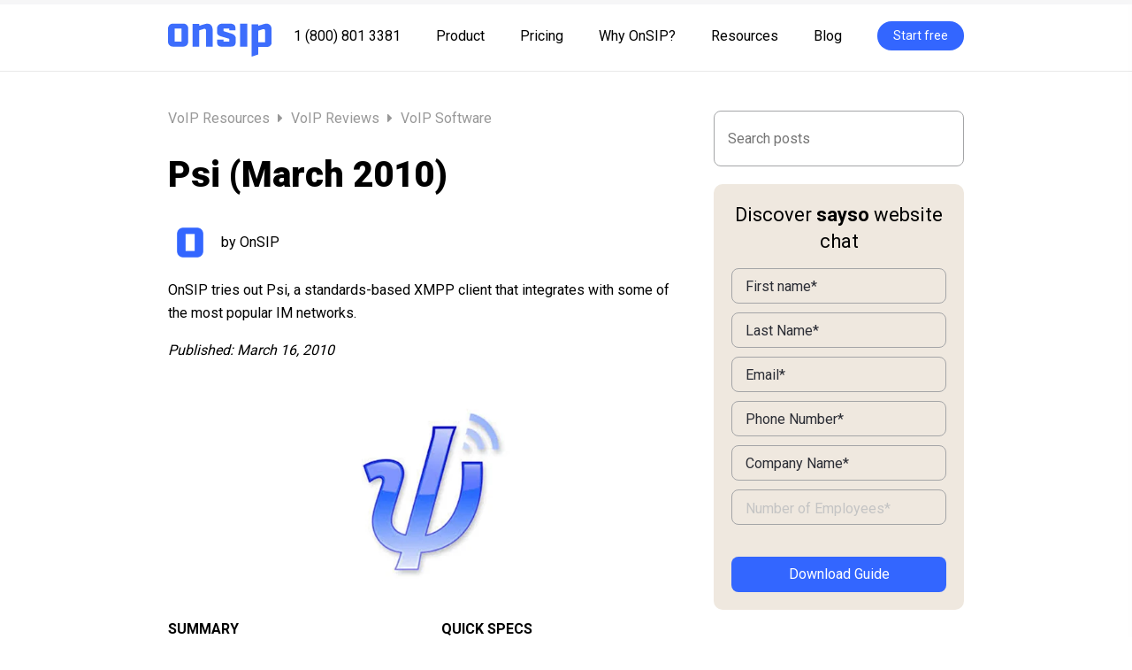

--- FILE ---
content_type: text/html; charset=UTF-8
request_url: https://www.onsip.com/voip-resources/voip-reviews/psi
body_size: 12629
content:
<!doctype html><!--[if lt IE 7]> <html class="no-js lt-ie9 lt-ie8 lt-ie7" lang="en" > <![endif]--><!--[if IE 7]>    <html class="no-js lt-ie9 lt-ie8" lang="en" >        <![endif]--><!--[if IE 8]>    <html class="no-js lt-ie9" lang="en" >               <![endif]--><!--[if gt IE 8]><!--><html class="no-js" lang="en"><!--<![endif]--><head>
    <meta charset="utf-8">
    <meta http-equiv="X-UA-Compatible" content="IE=edge,chrome=1">
    <meta name="author" content="OnSIP">
    <meta name="description" content="OnSIP tries out Psi, a standards-based XMPP client that integrates with some of the most popular IM networks.">
    <meta name="generator" content="HubSpot">
    <title>Psi (March 2010)</title>
    <link rel="shortcut icon" href="https://www.onsip.com/hubfs/Favicon.png">
    
<meta name="viewport" content="width=device-width, initial-scale=1">

    <script src="/hs/hsstatic/jquery-libs/static-1.4/jquery/jquery-1.11.2.js"></script>
<script>hsjQuery = window['jQuery'];</script>
    <meta property="og:description" content="OnSIP tries out Psi, a standards-based XMPP client that integrates with some of the most popular IM networks.">
    <meta property="og:title" content="Psi (March 2010)">
    <meta name="twitter:description" content="OnSIP tries out Psi, a standards-based XMPP client that integrates with some of the most popular IM networks.">
    <meta name="twitter:title" content="Psi (March 2010)">

    

    

    <style>
a.cta_button{-moz-box-sizing:content-box !important;-webkit-box-sizing:content-box !important;box-sizing:content-box !important;vertical-align:middle}.hs-breadcrumb-menu{list-style-type:none;margin:0px 0px 0px 0px;padding:0px 0px 0px 0px}.hs-breadcrumb-menu-item{float:left;padding:10px 0px 10px 10px}.hs-breadcrumb-menu-divider:before{content:'›';padding-left:10px}.hs-featured-image-link{border:0}.hs-featured-image{float:right;margin:0 0 20px 20px;max-width:50%}@media (max-width: 568px){.hs-featured-image{float:none;margin:0;width:100%;max-width:100%}}.hs-screen-reader-text{clip:rect(1px, 1px, 1px, 1px);height:1px;overflow:hidden;position:absolute !important;width:1px}
</style>

<link rel="stylesheet" href="https://www.onsip.com/hubfs/hub_generated/module_assets/1/28186555979/1743391140883/module_2020_Header.min.css">
<link rel="stylesheet" href="https://www.onsip.com/hubfs/hub_generated/module_assets/1/28184267246/1743391139542/module_2020_Footer.min.css">

    


    
<!--  Added by GoogleTagManager integration -->
<script>
var _hsp = window._hsp = window._hsp || [];
window.dataLayer = window.dataLayer || [];
function gtag(){dataLayer.push(arguments);}

var useGoogleConsentModeV2 = true;
var waitForUpdateMillis = 1000;



var hsLoadGtm = function loadGtm() {
    if(window._hsGtmLoadOnce) {
      return;
    }

    if (useGoogleConsentModeV2) {

      gtag('set','developer_id.dZTQ1Zm',true);

      gtag('consent', 'default', {
      'ad_storage': 'denied',
      'analytics_storage': 'denied',
      'ad_user_data': 'denied',
      'ad_personalization': 'denied',
      'wait_for_update': waitForUpdateMillis
      });

      _hsp.push(['useGoogleConsentModeV2'])
    }

    (function(w,d,s,l,i){w[l]=w[l]||[];w[l].push({'gtm.start':
    new Date().getTime(),event:'gtm.js'});var f=d.getElementsByTagName(s)[0],
    j=d.createElement(s),dl=l!='dataLayer'?'&l='+l:'';j.async=true;j.src=
    'https://www.googletagmanager.com/gtm.js?id='+i+dl;f.parentNode.insertBefore(j,f);
    })(window,document,'script','dataLayer','GTM-PVS7GDM');

    window._hsGtmLoadOnce = true;
};

_hsp.push(['addPrivacyConsentListener', function(consent){
  if(consent.allowed || (consent.categories && consent.categories.analytics)){
    hsLoadGtm();
  }
}]);

</script>

<!-- /Added by GoogleTagManager integration -->


<link href="//fonts.googleapis.com/css?family=Raleway:100,200,300,600,700,800|PT+Sans:700" rel="stylesheet" type="text/css">

<!-- Google Analytics -->
<script>
  (function(i,s,o,g,r,a,m){i['GoogleAnalyticsObject']=r;i[r]=i[r]||function(){
  (i[r].q=i[r].q||[]).push(arguments)},i[r].l=1*new Date();a=s.createElement(o),
  m=s.getElementsByTagName(o)[0];a.async=1;a.src=g;m.parentNode.insertBefore(a,m)
  })(window,document,'script','//www.google-analytics.com/analytics.js','ga');

  ga('create', 'UA-1008379-7', 'auto', 'tracker_original');
  ga('tracker_original.send', 'pageview');

  ga('create', 'UA-1008379-22', 'auto', 'tracker_nov2015');
  ga('tracker_nov2015.send', 'pageview');
</script>
<!-- end Google Analytics -->
<!-- populate signup with previous form fields -->
<script>
$(document).ready(() => { setTimeout(() => {
	// each form in here should be set to have a thank you message, instead of a redirect URL
	const FORM_IDS = [
	  "d583fd0f-6728-47cc-8bf2-7b24459a606b",
	  "40ea6fe9-f9d4-4c6c-8b68-a4896ffe23c1",
	  "c19958fc-7000-4eb7-b91b-721ea6f0bc3c",
	  "b9db8450-a829-4eb2-96e9-b504c15315f1",
	  "7aa3983b-241e-47a3-b16d-6ae875984e9c",
      "56a02c8c-fa0c-4f4e-b2a7-36c5600f7306"
	];
	FORM_IDS.forEach((formId) => {
	  const htmlForm = document.getElementsByClassName("hs-form-" + formId).item(0);
	  if (!htmlForm) {
	    return;
	  }
	  htmlForm.onsubmit = (submitEvent) => {
    	  const inputs = submitEvent.srcElement.elements;
          console.error("INPUTS ISd", inputs);
	      const INPUT_STRINGS = [
    	    "email",
	        "phone",
    	    "company",
        	"numemployees",
	        "onsip_hosted_account_type",
	        "firstname",
	        "lastname"
	      ];
	      let signupUrl = "https://www.onsip.com/signup?";
    	  INPUT_STRINGS.forEach((inputString) => {
        	const inputValue = inputs.namedItem(inputString);
	        if (!!inputValue)  {
    	      signupUrl += inputString + "=" + encodeURIComponent(inputValue.value) + "&";
        	}
	     });
    	  setTimeout(() => {
        	window.location = signupUrl;
	      }, 250);
	  };
	});
}, 1000) });
</script>
<!-- end populate signup with previous form fields -->


<!-- TrustBox script --> <script type="text/javascript" src="//widget.trustpilot.com/bootstrap/v5/tp.widget.bootstrap.min.js" async></script> <!-- End TrustBox script -->

<!-- begin Wistia "Golden Ticket" -->
<!-- <script src="//fast.wistia.com/static/embed_shepherd-v1.js"></script>
<script>
    //<![CDATA[
    wistiaEmbeds.onFind(function (video) {
        var email = Wistia.localStorage("golden-ticket");
        if (email) {
            video.setEmail(email);
        }
    });
    wistiaEmbeds.bind("conversion", function (video, type, data) {
        if (/^(pre|mid|post)-roll-email$/.test(type)) {
            Wistia.localStorage("golden-ticket", data);
            for (var i = 0; i < wistiaEmbeds.length; i++) {
                wistiaEmbeds[i].setEmail(data);
            }
        }
    });
//]]>
</script> -->
<!-- end Wistia "Golden Ticket" -->

<!-- OnSIP -->
<script>
  window.onsip=window.onsip||{};
  window.onsip.do=window.onsip.do||function(){(onsip.q=onsip.q||[]).push(arguments)};
  onsip.do('preload','1663');
</script>
<script defer src="https://js.onsip.com/onsip.js"></script>
<!-- End OnSIP -->

<link rel="amphtml" href="https://www.onsip.com/voip-resources/voip-reviews/psi?hs_amp=true">

<meta property="og:image" content="https://www.onsip.com/hubfs/Psi%20Featured%20Image.jpg">
<meta property="og:image:width" content="1200">
<meta property="og:image:height" content="800">
<meta property="og:image:alt" content="Psi Featured Image">
<meta name="twitter:image" content="https://www.onsip.com/hubfs/Psi%20Featured%20Image.jpg">
<meta name="twitter:image:alt" content="Psi Featured Image">

<meta property="og:url" content="https://www.onsip.com/voip-resources/voip-reviews/psi">
<meta name="twitter:card" content="summary_large_image">
<meta name="twitter:creator" content="@onsip">

<link rel="canonical" href="https://www.onsip.com/voip-resources/voip-reviews/psi">

<meta property="og:type" content="article">
<link rel="alternate" type="application/rss+xml" href="https://www.onsip.com/voip-resources/voip-reviews/rss.xml">
<meta name="twitter:domain" content="www.onsip.com">

<meta http-equiv="content-language" content="en">
<link rel="stylesheet" href="//7052064.fs1.hubspotusercontent-na1.net/hubfs/7052064/hub_generated/template_assets/DEFAULT_ASSET/1768583176902/template_layout.min.css">


<link rel="stylesheet" href="https://www.onsip.com/hubfs/hub_generated/template_assets/1/28186584571/1743221169690/template_2020style.css">




</head>
<body class="blog blog-post   hs-content-id-3082154229 hs-blog-post hs-blog-id-11203249743" style="">
<!--  Added by GoogleTagManager integration -->
<noscript><iframe src="https://www.googletagmanager.com/ns.html?id=GTM-PVS7GDM" height="0" width="0" style="display:none;visibility:hidden"></iframe></noscript>

<!-- /Added by GoogleTagManager integration -->

    <div class="header-container-wrapper">
    <div class="header-container container-fluid">

<div class="row-fluid-wrapper row-depth-1 row-number-1 ">
<div class="row-fluid ">
<div class="span12 widget-span widget-type-custom_widget " style="" data-widget-type="custom_widget" data-x="0" data-w="12">
<div id="hs_cos_wrapper_module_1590946578065237" class="hs_cos_wrapper hs_cos_wrapper_widget hs_cos_wrapper_type_module" style="" data-hs-cos-general-type="widget" data-hs-cos-type="module"><header class="header-redesigned content_fixed_width">
  <a class="header-redesigned__logo" href="https://www.onsip.com"><img src="https://www.onsip.com/hubfs/onsip-logo-centered.svg" alt="OnSIP"></a>

  <div class="header-redesigned__links">
    <span id="hs_cos_wrapper_module_1590946578065237_" class="hs_cos_wrapper hs_cos_wrapper_widget hs_cos_wrapper_type_menu" style="" data-hs-cos-general-type="widget" data-hs-cos-type="menu"><div id="hs_menu_wrapper_module_1590946578065237_" class="hs-menu-wrapper active-branch flyouts hs-menu-flow-horizontal" role="navigation" data-sitemap-name="default" data-menu-id="3079073819" aria-label="Navigation Menu">
 <ul role="menu" class="active-branch">
  <li class="hs-menu-item hs-menu-depth-1" role="none"><a href="https://app.onsip.com/app/call?n=OnSIP&amp;a=welcome%40junctionnetworks.com" role="menuitem">1 (800) 801 3381</a></li>
  <li class="hs-menu-item hs-menu-depth-1" role="none"><a href="https://www.onsip.com/product" role="menuitem">Product</a></li>
  <li class="hs-menu-item hs-menu-depth-1" role="none"><a href="https://www.onsip.com/pricing" role="menuitem">Pricing</a></li>
  <li class="hs-menu-item hs-menu-depth-1" role="none"><a href="https://www.onsip.com/whyonsip" role="menuitem">Why OnSIP?</a></li>
  <li class="hs-menu-item hs-menu-depth-1" role="none"><a href="https://www.onsip.com/resources-library" role="menuitem">Resources</a></li>
  <li class="hs-menu-item hs-menu-depth-1 hs-item-has-children active-branch" role="none"><a href="https://www.onsip.com/voip-resources" aria-haspopup="true" aria-expanded="false" role="menuitem">Blog</a>
   <ul role="menu" class="hs-menu-children-wrapper active-branch">
    <li class="hs-menu-item hs-menu-depth-2" role="none"><a href="https://www.onsip.com/voip-resources/onsip-features-benefits" role="menuitem">OnSIP Features</a></li>
    <li class="hs-menu-item hs-menu-depth-2" role="none"><a href="https://www.onsip.com/voip-resources/voip-fundamentals" role="menuitem">VoIP Fundamentals</a></li>
    <li class="hs-menu-item hs-menu-depth-2" role="none"><a href="https://www.onsip.com/voip-resources/voip-solutions" role="menuitem">VoIP Solutions</a></li>
    <li class="hs-menu-item hs-menu-depth-2" role="none"><a href="https://www.onsip.com/voip-resources/smb-tips" role="menuitem">SMB Tips</a></li>
    <li class="hs-menu-item hs-menu-depth-2" role="none"><a href="https://www.onsip.com/voip-resources/industry-news-trends" role="menuitem">Industry News</a></li>
    <li class="hs-menu-item hs-menu-depth-2" role="none"><a href="https://www.onsip.com/voip-news/onsip-news" role="menuitem">OnSIP News</a></li>
    <li class="hs-menu-item hs-menu-depth-2 active active-branch" role="none"><a href="https://www.onsip.com/voip-resources/voip-reviews" role="menuitem">VoIP Reviews</a></li>
   </ul></li>
 </ul>
</div></span>
    
    <span id="hs_cos_wrapper_module_1590946578065237_" class="hs_cos_wrapper hs_cos_wrapper_widget hs_cos_wrapper_type_cta" style="" data-hs-cos-general-type="widget" data-hs-cos-type="cta"><!--HubSpot Call-to-Action Code --><span class="hs-cta-wrapper" id="hs-cta-wrapper-6d54f2dd-f23a-45cc-8d9a-e47115168bfb"><span class="hs-cta-node hs-cta-6d54f2dd-f23a-45cc-8d9a-e47115168bfb" id="hs-cta-6d54f2dd-f23a-45cc-8d9a-e47115168bfb"><!--[if lte IE 8]><div id="hs-cta-ie-element"></div><![endif]--><a href="https://cta-redirect.hubspot.com/cta/redirect/516769/6d54f2dd-f23a-45cc-8d9a-e47115168bfb"><img class="hs-cta-img" id="hs-cta-img-6d54f2dd-f23a-45cc-8d9a-e47115168bfb" style="border-width:0px;" src="https://no-cache.hubspot.com/cta/default/516769/6d54f2dd-f23a-45cc-8d9a-e47115168bfb.png" alt="Start free"></a></span><script charset="utf-8" src="/hs/cta/cta/current.js"></script><script type="text/javascript"> hbspt.cta._relativeUrls=true;hbspt.cta.load(516769, '6d54f2dd-f23a-45cc-8d9a-e47115168bfb', {"useNewLoader":"true","region":"na1"}); </script></span><!-- end HubSpot Call-to-Action Code --></span>
    
  </div>

  <a id="menu-trigger"><span class="menu-icon"></span></a>
</header>

<nav id="lateral-nav">
  <div id="hs_menu_wrapper_module_1590946578065237_mobile" class="hs-menu-wrapper active-branch flyouts hs-menu-flow-vertical" role="navigation" data-sitemap-name="mobile" data-menu-id="3292889938" aria-label="Navigation Menu">
 <ul role="menu">
  <li class="hs-menu-item hs-menu-depth-1" role="none"><a href="https://www.onsip.com/product" role="menuitem">Product</a></li>
  <li class="hs-menu-item hs-menu-depth-1" role="none"><a href="https://www.onsip.com/pricing" role="menuitem">Pricing</a></li>
  <li class="hs-menu-item hs-menu-depth-1" role="none"><a href="https://www.onsip.com/whyonsip" role="menuitem">Why OnSIP?</a></li>
  <li class="hs-menu-item hs-menu-depth-1" role="none"><a href="https://www.onsip.com/voip-resources" role="menuitem">Blog</a></li>
  <li class="hs-menu-item hs-menu-depth-1" role="none"><a href="https://www.onsip.com/resources-library" role="menuitem">Resources</a></li>
  <li class="hs-menu-item hs-menu-depth-1" role="none"><a href="https://www.onsip.com/signup" role="menuitem">Start Free</a></li>
 </ul>
</div>

  <ul class="secondary">
    <li><a href="tel:+1-800-801-3381">1.800.801.3381</a></li>
<!--     <li><a href="https://team.onsip.com">Team Directory</a></li> -->
    <li><a href="https://www.onsip.com/partner">Partner with OnSIP</a></li>
<!--     <li><a href="http://developer.onsip.com">Developers</a></li> -->
    <li><a href="https://support.onsip.com/hc/en-us">Support</a></li>
<!--     <li><a href="https://app.onsip.com/app">App</a></li>  -->
    <li><a href="https://admin.onsip.com">Admin</a></li> 
  </ul>
</nav></div>

</div><!--end widget-span -->
</div><!--end row-->
</div><!--end row-wrapper -->

    </div><!--end header -->
</div><!--end header wrapper -->

<div class="body-container-wrapper">
    <div class="body-container container-fluid">

<div class="row-fluid-wrapper row-depth-1 row-number-1 ">
<div class="row-fluid ">
<div class="span12 widget-span widget-type-cell content_fixed_width" style="" data-widget-type="cell" data-x="0" data-w="12">

<div class="row-fluid-wrapper row-depth-1 row-number-2 ">
<div class="row-fluid ">
<div class="span12 widget-span widget-type-cell " style="" data-widget-type="cell" data-x="0" data-w="12">

<div class="row-fluid-wrapper row-depth-1 row-number-3 ">
<div class="row-fluid ">
<div class="span12 widget-span widget-type-cell blog-main-area" style="" data-widget-type="cell" data-x="0" data-w="12">

<div class="row-fluid-wrapper row-depth-1 row-number-4 ">
<div class="row-fluid ">
<div class="span12 widget-span widget-type-custom_widget blog-post-header" style="" data-widget-type="custom_widget" data-x="0" data-w="12">
<div id="hs_cos_wrapper_module_156287545457860" class="hs_cos_wrapper hs_cos_wrapper_widget hs_cos_wrapper_type_module widget-type-blog_content" style="" data-hs-cos-general-type="widget" data-hs-cos-type="module">
    <span class="post-breadcrumbs"><a class="breadcrumb1" href="https://www.onsip.com/voip-resources">VoIP Resources </a><i class="fa fa-caret-right" aria-hidden="true"></i> <a class="breadcrumb2" href="https://www.onsip.com/voip-resources/voip-reviews">VoIP Reviews</a> <i class="fa fa-caret-right" aria-hidden="true"></i> <a class="breadcrumb3" href="https://www.onsip.com/voip-resources/voip-reviews/tag/VoIP%20Software">VoIP Software</a></span>
<h1><span id="hs_cos_wrapper_name" class="hs_cos_wrapper hs_cos_wrapper_meta_field hs_cos_wrapper_type_text" style="" data-hs-cos-general-type="meta_field" data-hs-cos-type="text">Psi (March 2010)</span></h1>
<div class="author-time-estimate">
<img src="https://www.onsip.com/hubfs/OnSIP-o-blue-01.png">
<div>
<span>by OnSIP</span>
</div>
</div>
<p>OnSIP tries out Psi, a standards-based XMPP client that integrates with some of the most popular IM networks.</p>
<div><em>Published: March 16, 2010</em></div>
</div>

</div><!--end widget-span -->
</div><!--end row-->
</div><!--end row-wrapper -->

<div class="row-fluid-wrapper row-depth-1 row-number-5 ">
<div class="row-fluid ">
<div class="span12 widget-span widget-type-custom_widget " style="" data-widget-type="custom_widget" data-x="0" data-w="12">
<div id="hs_cos_wrapper_module_165540135104140" class="hs_cos_wrapper hs_cos_wrapper_widget hs_cos_wrapper_type_module widget-type-social_sharing" style="" data-hs-cos-general-type="widget" data-hs-cos-type="module">






<div class="hs_cos_wrapper hs_cos_wrapper_widget hs_cos_wrapper_type_social_sharing" data-hs-cos-general-type="widget" data-hs-cos-type="social_sharing">
  
	
  

  
	
  

  
	
  

</div></div>

</div><!--end widget-span -->
</div><!--end row-->
</div><!--end row-wrapper -->

<div class="row-fluid-wrapper row-depth-1 row-number-6 ">
<div class="row-fluid ">
<div class="span12 widget-span widget-type-custom_widget " style="" data-widget-type="custom_widget" data-x="0" data-w="12">
<div id="hs_cos_wrapper_module_151456960811572" class="hs_cos_wrapper hs_cos_wrapper_widget hs_cos_wrapper_type_module widget-type-blog_content" style="" data-hs-cos-general-type="widget" data-hs-cos-type="module">
    <div class="section post-body">
<div class="post-featured-image" style="background-image:url('https://www.onsip.com/hs-fs/hubfs/Psi%20Featured%20Image.jpg?length=800&amp;name=Psi%20Featured%20Image.jpg');" width="800"></div>
<div id="hs_cos_wrapper_module_1563325482435172" class="hs_cos_wrapper hs_cos_wrapper_widget hs_cos_wrapper_type_module" style="" data-hs-cos-general-type="widget" data-hs-cos-type="module"></div>
<div id="hs_cos_wrapper_module_1563219684797121" class="hs_cos_wrapper hs_cos_wrapper_widget hs_cos_wrapper_type_module" style="" data-hs-cos-general-type="widget" data-hs-cos-type="module">
<div class="phone-review-summary">
<div>
<h3>Summary</h3>
<table>
<tbody><tr><td><strong>Overall:</strong></td><td><img src="https://www.onsip.com/hubfs/template-reviews/star-orange-24.png" alt="star_orange_24"><img src="https://www.onsip.com/hubfs/template-reviews/star-orange-24.png" alt="star_orange_24"><img src="https://www.onsip.com/hubfs/template-reviews/star-orange-24.png" alt="star_orange_24"><img src="https://www.onsip.com/hubfs/template-reviews/star-orange-24.png" alt="star_orange_24"><img src="https://www.onsip.com/hubfs/template-reviews/star-gray-24.png" alt="star_gray_24"></td></tr>
<tr><td>Configuration:</td><td><img src="https://www.onsip.com/hubfs/template-reviews/star-gray-24.png" alt="star_gray_24"><img src="https://www.onsip.com/hubfs/template-reviews/star-gray-24.png" alt="star_gray_24"><img src="https://www.onsip.com/hubfs/template-reviews/star-gray-24.png" alt="star_gray_24"><img src="https://www.onsip.com/hubfs/template-reviews/star-gray-24.png" alt="star_gray_24"><img src="https://www.onsip.com/hubfs/template-reviews/star-gray-24.png" alt="star_gray_24"></td></tr>
<tr><td>OnSIP Testing:</td><td><img src="https://www.onsip.com/hubfs/template-reviews/star-gray-24.png" alt="star_gray_24"><img src="https://www.onsip.com/hubfs/template-reviews/star-gray-24.png" alt="star_gray_24"><img src="https://www.onsip.com/hubfs/template-reviews/star-gray-24.png" alt="star_gray_24"><img src="https://www.onsip.com/hubfs/template-reviews/star-gray-24.png" alt="star_gray_24"><img src="https://www.onsip.com/hubfs/template-reviews/star-gray-24.png" alt="star_gray_24"></td></tr>
<tr><td>Voice Quality:</td><td><img src="https://www.onsip.com/hubfs/template-reviews/star-gray-24.png" alt="star_gray_24"><img src="https://www.onsip.com/hubfs/template-reviews/star-gray-24.png" alt="star_gray_24"><img src="https://www.onsip.com/hubfs/template-reviews/star-gray-24.png" alt="star_gray_24"><img src="https://www.onsip.com/hubfs/template-reviews/star-gray-24.png" alt="star_gray_24"><img src="https://www.onsip.com/hubfs/template-reviews/star-gray-24.png" alt="star_gray_24"></td></tr>
<tr><td>Ease of Use:</td><td><img src="https://www.onsip.com/hubfs/template-reviews/star-gray-24.png" alt="star_gray_24"><img src="https://www.onsip.com/hubfs/template-reviews/star-gray-24.png" alt="star_gray_24"><img src="https://www.onsip.com/hubfs/template-reviews/star-gray-24.png" alt="star_gray_24"><img src="https://www.onsip.com/hubfs/template-reviews/star-gray-24.png" alt="star_gray_24"><img src="https://www.onsip.com/hubfs/template-reviews/star-gray-24.png" alt="star_gray_24"></td></tr>
</tbody></table>
</div>
<div class="divider divider-odd"></div>
<div id="hs_cos_wrapper_module_1563219684797121_" class="hs_cos_wrapper hs_cos_wrapper_widget hs_cos_wrapper_type_inline_rich_text" style="" data-hs-cos-general-type="widget" data-hs-cos-type="inline_rich_text" data-hs-cos-field="quick_specs"><h4>Quick Specs</h4>
<ul>
<li>Open source XMPP client</li>
<li>File transfer</li>
</ul></div>
<div class="divider"></div>
<div id="hs_cos_wrapper_module_1563219684797121_" class="hs_cos_wrapper hs_cos_wrapper_widget hs_cos_wrapper_type_inline_rich_text" style="" data-hs-cos-general-type="widget" data-hs-cos-type="inline_rich_text" data-hs-cos-field="the_good"><h4>Pros</h4>
<ul>
<li>Highly customizable</li>
<li>Gateway into IM networks not using XMPP</li>
<li>Works with Mac OS X, Windows, and Linux</li>
</ul></div>
<div class="divider divider-odd"></div>
<div id="hs_cos_wrapper_module_1563219684797121_" class="hs_cos_wrapper hs_cos_wrapper_widget hs_cos_wrapper_type_inline_rich_text" style="" data-hs-cos-general-type="widget" data-hs-cos-type="inline_rich_text" data-hs-cos-field="the_bad"><h4>Cons</h4>
<ul>
<li>Not quite as intuitive as Adium for Mac OS X</li>
</ul></div>
<div class="divider"></div>
</div>
</div>
<span id="hs_cos_wrapper_post_body" class="hs_cos_wrapper hs_cos_wrapper_meta_field hs_cos_wrapper_type_rich_text" style="" data-hs-cos-general-type="meta_field" data-hs-cos-type="rich_text"><p>As a standards-based XMPP client, Psi can connect to any number of the most popular IM clients on the open Jabber IM network (i.e. Google Talk). Psi can also connect to other popular IM networks that do not use the same protocol using gateways, programs on the server that translate events from one instant messaging network into events that Jabber users can view as standard Jabber events.</p>
<!--more-->
<p>Adding your various Jabber accounts is easy. ‘General’ &gt;&gt; ‘Account Setup’ takes you to the menu with a list of your current accounts. Click on the ‘Add’ button and Psi will ask you to give your new account a name. Once your new account is on the list, simply select it and click ‘modify’ to enter in your login credentials (Jabber ID and password). It’s not quite as slick as Adium, but it is still a very simple process.</p>
<p>Link: <a href="http://www.junctionnetworks.com/knowledgebase/onsip/instant-messaging-presence-and-xmpp/psi-instant-messaging-and-presence">Adding my.OnSIP to Psi</a></p>
<p>Since Psi was designed to strictly adhere to XMPP standards, its understandable that adding accounts from IM networks not running on the same protocol would be slightly more complicated. We had to go through several more steps to add one of our AIM accounts to Psi.</p>
<p><strong>1.</strong> Select ‘Add’ after going through ‘General’ &gt;&gt; ‘Account Setup’ like before.</p>
<p><strong>2.</strong> Enter an account name, check ‘Register’, and click ‘Add’.</p>
<div style="text-align: center;"><img loading="lazy" src="https://www.onsip.com/hs-fs/file-3082154044-png/blog-files/psiaimadd1.png"></div>
<p><strong>3.</strong> You’ll be taken to a ‘Register Account’ menu where it asks you for the gateway/server you wish to register with. You can select from a large list of various choices in the drop down menu provided. We chose ‘jaim.at’ because it looked the most relevant. After you have chosen, click ‘Next'.</p>
<div style="text-align: center;"><img loading="lazy" src="https://www.onsip.com/hs-fs/file-3082154119-png/blog-files/psiaddaim2.png"></div>
<p><strong>4.</strong> It will ask you to enter in a username and password to register with the server. This username will be your Jabber ID for this account. In our case, it was username@jaim.at. After you input those settings, save them.</p>
<p><strong>5.</strong> You should now see your new account in the chat roster. Right-click on the name &gt;&gt; status &gt;&gt; online. Psi will prompt you to enter in personal info. You can skip this step if you want.</p>
<p><strong>6.</strong> Before you continue, go to ‘preferences’ &gt;&gt; ‘events’ &gt;&gt; and check ‘auto-authorize contacts’ (IMPORTANT)</p>
<p><strong>7.</strong> Click on the Psi logo at the bottom left hand corner of your IM roster &gt;&gt; Service Discovery &gt;&gt; the account name you just created. If you’ve picked a good server, this should take you to a list of ‘transports’.</p>
<div style="text-align: center;"><img loading="lazy" src="https://www.onsip.com/hs-fs/file-3082154149-png/blog-files/psiaddaim3.png"></div>
<p><strong>8.</strong> In our case, since we were adding an AIM account, we right clicked on AIM transport, selected ‘register’ and added in our AIM login credentials.</p>
<p><strong>9.</strong> You might need to try out a few of the different servers to get this to work.</p>
<p>Okay, it may look a bit complicated at first but we promise it's not that hard. Probably the most annoying part of the process is finding the right server. Adding jabber contacts is also a little different than what you may be used to. Remember that you have to add a ‘jabber version’. For example, the format for adding an AIM contact is contact@aim.gateway. So if I wanted to add my friend Scaredofgrizzlies88, I would put in Scaredofgrizzlies88@aim.jaim.at.</p>
<p>Please refer to the Psi forums for issues with non Jabber IM networks.</p>
<p>Link: <a href="http://psi-im.org/">Psi website</a></p>
<p>Psi supports a number of the common IM features. These include “contact is typing” events, chat history with search functionality, support for Growl notifications on the Mac OS X, and customizable sounds and appearance.</p>
<p>Other notable features include:</p>
<ul>
<li>File transfer between other XMPP clients (it is also possible to receive/send files to other IM networks, server permitting)</li>
<li>Support for 20+ language packs</li>
<li>Voice calls through Jingle, an extension to XMPP that implements P2P signaling for multimedia communications</li>
<li>Built in GnuPG support for encryption</li>
</ul>
<p>Psi is a very powerful XMPP client. The fact that you can have multiple Jabber accounts open from the same network makes it particularly useful for testing. Psi is easy to use and almost entirely customizable. You can set everything from the transparency to your own shortcut keys. Again, the menus may not be as streamlined as what you get with Adium, but they’re still very intuitive.</p>
<p>Since Psi is completely open source, there are actually various builds available along with the official version. We haven’t played around with any of these ourselves, but there’s a lot to explore if you’re interested.</p>
<p>For Mac users that just want an easy-to-use IM client, we would still recommend going with Adium as it provides a tailored, native experience. However, if a solid standards-focused XMPP client interests you, then it’s hard to go wrong with Psi.</p>
<p>Link: <a href="http://psi-im.org/">Psi</a></p></span>
</div>
<a class="pillar-page-link pillar-page-link-mobile" href="https://www.onsip.com/voip-resources/voip-reviews/home">Learn more about VoIP Reviews</a>
</div>

</div><!--end widget-span -->
</div><!--end row-->
</div><!--end row-wrapper -->

<div class="row-fluid-wrapper row-depth-1 row-number-7 ">
<div class="row-fluid ">
<div class="span12 widget-span widget-type-custom_widget post-related-articles" style="" data-widget-type="custom_widget" data-x="0" data-w="12">
<div id="hs_cos_wrapper_module_1562811495766956" class="hs_cos_wrapper hs_cos_wrapper_widget hs_cos_wrapper_type_module widget-type-blog_content" style="" data-hs-cos-general-type="widget" data-hs-cos-type="module">
    <div class="divider"></div>
<h3>Related Articles</h3>
<div class="recommended-post-item">
<a class="related-image" href="https://www.onsip.com/voip-resources/voip-reviews/online-fax-services-for-21st-century-list"><div style="background:linear-gradient(0deg, rgba(0, 0, 0, 0.03), rgba(0, 0, 0, 0.03)), url('https://www.onsip.com/hs-fs/hubfs/Online%20Fax%20Services%20For%20the%2021st%20Century%20%5BList%5D%20Featured%20Image%20%28iStock-943232764%29.jpg?length=300&amp;name=Online%20Fax%20Services%20For%20the%2021st%20Century%20%5BList%5D%20Featured%20Image%20%28iStock-943232764%29.jpg'); background-size:cover; background-position:center;" width="300"></div></a>
<a class="related-title" href="https://www.onsip.com/voip-resources/voip-reviews/online-fax-services-for-21st-century-list">Online Fax Services For the 21st Century [List]</a>
</div>
<div class="recommended-post-item">
<a class="related-image" href="https://www.onsip.com/voip-resources/voip-reviews/web-wireframing-tool-mockingbird-is-good-choice"><div style="background:linear-gradient(0deg, rgba(0, 0, 0, 0.03), rgba(0, 0, 0, 0.03)), url('https://www.onsip.com/hs-fs/hubfs/Web%20Wireframing%20App%20Mockingbird%20Is%20a%20Good%20Choice%20Featured%20Image_Raw%20Pixel.jpg?length=300&amp;name=Web%20Wireframing%20App%20Mockingbird%20Is%20a%20Good%20Choice%20Featured%20Image_Raw%20Pixel.jpg'); background-size:cover; background-position:center;" width="300"></div></a>
<a class="related-title" href="https://www.onsip.com/voip-resources/voip-reviews/web-wireframing-tool-mockingbird-is-good-choice">Web Wireframing App: Mockingbird Is a Good Choice [Review]</a>
</div>
<a class="pillar-page-link pillar-page-link-desktop" href="https://www.onsip.com/voip-resources/voip-reviews/home">Learn more about VoIP Reviews</a>
</div>

</div><!--end widget-span -->
</div><!--end row-->
</div><!--end row-wrapper -->

</div><!--end widget-span -->
</div><!--end row-->
</div><!--end row-wrapper -->

</div><!--end widget-span -->
</div><!--end row-->
</div><!--end row-wrapper -->

<div class="row-fluid-wrapper row-depth-1 row-number-8 ">
<div class="row-fluid ">
<div class="span12 widget-span widget-type-cell blog-sidebar" style="" data-widget-type="cell" data-x="0" data-w="12">

<div class="row-fluid-wrapper row-depth-1 row-number-9 ">
<div class="row-fluid ">
<div class="span12 widget-span widget-type-custom_widget " style="" data-widget-type="custom_widget" data-x="0" data-w="12">
<div id="hs_cos_wrapper_module_164788801863078" class="hs_cos_wrapper hs_cos_wrapper_widget hs_cos_wrapper_type_module" style="" data-hs-cos-general-type="widget" data-hs-cos-type="module">

<div class="hs-search-field" style="position: relative"> 
    <div class="hs-search-field__bar"> 
      <form action="/search">
        
        <input type="text" class="hs-search-field__input" name="term" autocomplete="off" aria-label="Search" placeholder="Search posts" style="box-sizing:border-box;">
        
        
        
        
          <input type="hidden" name="type" value="BLOG_POST">
          <input type="hidden" name="type" value="LISTING_PAGE">
        
        

        
      </form>
    </div>
    <ul class="hs-search-field__suggestions" style="margin:0;padding:0;list-style:none;"></ul>
</div></div>

</div><!--end widget-span -->
</div><!--end row-->
</div><!--end row-wrapper -->

<div class="row-fluid-wrapper row-depth-1 row-number-10 ">
<div class="row-fluid ">
<div class="span12 widget-span widget-type-custom_widget " style="" data-widget-type="custom_widget" data-x="0" data-w="12">
<div id="hs_cos_wrapper_module_156269258847351" class="hs_cos_wrapper hs_cos_wrapper_widget hs_cos_wrapper_type_module widget-type-form" style="" data-hs-cos-general-type="widget" data-hs-cos-type="module">


	



	<span id="hs_cos_wrapper_module_156269258847351_" class="hs_cos_wrapper hs_cos_wrapper_widget hs_cos_wrapper_type_form" style="" data-hs-cos-general-type="widget" data-hs-cos-type="form">
<div id="hs_form_target_module_156269258847351-1"></div>








</span>
</div>

</div><!--end widget-span -->
</div><!--end row-->
</div><!--end row-wrapper -->

</div><!--end widget-span -->
</div><!--end row-->
</div><!--end row-wrapper -->

</div><!--end widget-span -->
</div><!--end row-->
</div><!--end row-wrapper -->

    </div><!--end body -->
</div><!--end body wrapper -->

<div class="footer-container-wrapper">
    <div class="footer-container container-fluid">

<div class="row-fluid-wrapper row-depth-1 row-number-1 ">
<div class="row-fluid ">
<div class="span12 widget-span widget-type-custom_widget " style="" data-widget-type="custom_widget" data-x="0" data-w="12">
<div id="hs_cos_wrapper_module_1590946586143241" class="hs_cos_wrapper hs_cos_wrapper_widget hs_cos_wrapper_type_module" style="" data-hs-cos-general-type="widget" data-hs-cos-type="module"><footer class="footer footer--redesigned">
	<div class="content_fixed_width">
		<div class="sitemap">
			<div class="footer__column-wrapper">
				
				<div class="footer__col">
					<h4><div id="hs_cos_wrapper_module_1590946586143241_" class="hs_cos_wrapper hs_cos_wrapper_widget hs_cos_wrapper_type_inline_text" style="" data-hs-cos-general-type="widget" data-hs-cos-type="inline_text" data-hs-cos-field="footer_navigation_title">Phones</div>
					</h4>
					<ul class="footer__column-list">
						
						
						
						<li>
							<a href="https://www.onsip.com/app/download">
								<div id="hs_cos_wrapper_module_1590946586143241_" class="hs_cos_wrapper hs_cos_wrapper_widget hs_cos_wrapper_type_inline_text" style="" data-hs-cos-general-type="widget" data-hs-cos-type="inline_text" data-hs-cos-field="footer_navigation_link_text">Download apps</div>
							</a>
						</li>
						
						
						
						<li>
							<a href="https://info.onsip.com/voip-phone-promo" target="_blank" rel="noopener">
								<div id="hs_cos_wrapper_module_1590946586143241_" class="hs_cos_wrapper hs_cos_wrapper_widget hs_cos_wrapper_type_inline_text" style="" data-hs-cos-general-type="widget" data-hs-cos-type="inline_text" data-hs-cos-field="footer_navigation_link_text">Phone promo</div>
							</a>
						</li>
						
						
						
						<li>
							<a href="https://support.onsip.com/hc/en-us/articles/39480294508557-Messaging-Registration-Step-1-Company-registration" target="_blank" rel="noopener">
								<div id="hs_cos_wrapper_module_1590946586143241_" class="hs_cos_wrapper hs_cos_wrapper_widget hs_cos_wrapper_type_inline_text" style="" data-hs-cos-general-type="widget" data-hs-cos-type="inline_text" data-hs-cos-field="footer_navigation_link_text">TCR Registration Guide</div>
							</a>
						</li>
						
					</ul>

				</div>
				
				<div class="footer__col">
					<h4><div id="hs_cos_wrapper_module_1590946586143241_" class="hs_cos_wrapper hs_cos_wrapper_widget hs_cos_wrapper_type_inline_text" style="" data-hs-cos-general-type="widget" data-hs-cos-type="inline_text" data-hs-cos-field="footer_navigation_title">Integrations</div>
					</h4>
					<ul class="footer__column-list">
						
						
						
						<li>
							<a href="https://info.onsip.com/odoo">
								<div id="hs_cos_wrapper_module_1590946586143241_" class="hs_cos_wrapper hs_cos_wrapper_widget hs_cos_wrapper_type_inline_text" style="" data-hs-cos-general-type="widget" data-hs-cos-type="inline_text" data-hs-cos-field="footer_navigation_link_text">Odoo</div>
							</a>
						</li>
						
						
						
						<li>
							<a href="https://info.onsip.com/zendesk">
								<div id="hs_cos_wrapper_module_1590946586143241_" class="hs_cos_wrapper hs_cos_wrapper_widget hs_cos_wrapper_type_inline_text" style="" data-hs-cos-general-type="widget" data-hs-cos-type="inline_text" data-hs-cos-field="footer_navigation_link_text">Zendesk</div>
							</a>
						</li>
						
						
						
						<li>
							<a href="https://info.onsip.com/hubspot">
								<div id="hs_cos_wrapper_module_1590946586143241_" class="hs_cos_wrapper hs_cos_wrapper_widget hs_cos_wrapper_type_inline_text" style="" data-hs-cos-general-type="widget" data-hs-cos-type="inline_text" data-hs-cos-field="footer_navigation_link_text">HubSpot</div>
							</a>
						</li>
						
					</ul>

				</div>
				
				<div class="footer__col">
					<h4><div id="hs_cos_wrapper_module_1590946586143241_" class="hs_cos_wrapper hs_cos_wrapper_widget hs_cos_wrapper_type_inline_text" style="" data-hs-cos-general-type="widget" data-hs-cos-type="inline_text" data-hs-cos-field="footer_navigation_title">Resources</div>
					</h4>
					<ul class="footer__column-list">
						
						
						
						<li>
							<a href="https://support.onsip.com/hc/en-us" target="_blank" rel="noopener">
								<div id="hs_cos_wrapper_module_1590946586143241_" class="hs_cos_wrapper hs_cos_wrapper_widget hs_cos_wrapper_type_inline_text" style="" data-hs-cos-general-type="widget" data-hs-cos-type="inline_text" data-hs-cos-field="footer_navigation_link_text">Help pages</div>
							</a>
						</li>
						
						
						
						<li>
							<a href="https://www.onsip.com/network-status">
								<div id="hs_cos_wrapper_module_1590946586143241_" class="hs_cos_wrapper hs_cos_wrapper_widget hs_cos_wrapper_type_inline_text" style="" data-hs-cos-general-type="widget" data-hs-cos-type="inline_text" data-hs-cos-field="footer_navigation_link_text">Network status</div>
							</a>
						</li>
						
						
						
						<li>
							<a href="https://www.onsip.com/terms">
								<div id="hs_cos_wrapper_module_1590946586143241_" class="hs_cos_wrapper hs_cos_wrapper_widget hs_cos_wrapper_type_inline_text" style="" data-hs-cos-general-type="widget" data-hs-cos-type="inline_text" data-hs-cos-field="footer_navigation_link_text">Terms</div>
							</a>
						</li>
						
						
						
						<li>
							<a href="https://www.onsip.com/-temporary-slug-taxes-and-fees-b8eb7af4-e69a-450b-8b47-bf459cb648a1?hs_preview=nctAmVFx-198007809178">
								<div id="hs_cos_wrapper_module_1590946586143241_" class="hs_cos_wrapper hs_cos_wrapper_widget hs_cos_wrapper_type_inline_text" style="" data-hs-cos-general-type="widget" data-hs-cos-type="inline_text" data-hs-cos-field="footer_navigation_link_text">Privacy</div>
							</a>
						</li>
						
					</ul>

				</div>
				
				<div class="footer__col">
					<h4><div id="hs_cos_wrapper_module_1590946586143241_" class="hs_cos_wrapper hs_cos_wrapper_widget hs_cos_wrapper_type_inline_text" style="" data-hs-cos-general-type="widget" data-hs-cos-type="inline_text" data-hs-cos-field="footer_navigation_title">Contact</div>
					</h4>
					<ul class="footer__column-list">
						
						
						
						<li>
							<a href="https://app.onsip.com/app/call/?n=OnSIP&amp;a=welcome%40junctionnetworks.com">
								<div id="hs_cos_wrapper_module_1590946586143241_" class="hs_cos_wrapper hs_cos_wrapper_widget hs_cos_wrapper_type_inline_text" style="" data-hs-cos-general-type="widget" data-hs-cos-type="inline_text" data-hs-cos-field="footer_navigation_link_text">1 (800) 801 3381</div>
							</a>
						</li>
						
						
						
						<li>
							<a href="https://www.onsip.com/contact-us">
								<div id="hs_cos_wrapper_module_1590946586143241_" class="hs_cos_wrapper hs_cos_wrapper_widget hs_cos_wrapper_type_inline_text" style="" data-hs-cos-general-type="widget" data-hs-cos-type="inline_text" data-hs-cos-field="footer_navigation_link_text">Email us</div>
							</a>
						</li>
						
					</ul>

				</div>
				
				<div class="footer__col">
					<h4><div id="hs_cos_wrapper_module_1590946586143241_" class="hs_cos_wrapper hs_cos_wrapper_widget hs_cos_wrapper_type_inline_text" style="" data-hs-cos-general-type="widget" data-hs-cos-type="inline_text" data-hs-cos-field="footer_navigation_title">Work with us</div>
					</h4>
					<ul class="footer__column-list">
						
						
						
						<li>
							<a href="https://www.onsip.com/partner">
								<div id="hs_cos_wrapper_module_1590946586143241_" class="hs_cos_wrapper hs_cos_wrapper_widget hs_cos_wrapper_type_inline_text" style="" data-hs-cos-general-type="widget" data-hs-cos-type="inline_text" data-hs-cos-field="footer_navigation_link_text">Become a partner</div>
							</a>
						</li>
						
						
						
						<li>
							<a href="https://info.onsip.com/referral-program">
								<div id="hs_cos_wrapper_module_1590946586143241_" class="hs_cos_wrapper hs_cos_wrapper_widget hs_cos_wrapper_type_inline_text" style="" data-hs-cos-general-type="widget" data-hs-cos-type="inline_text" data-hs-cos-field="footer_navigation_link_text">Refer us</div>
							</a>
						</li>
						
						
						
						<li>
							<a href="https://www.onsip.com/about-us">
								<div id="hs_cos_wrapper_module_1590946586143241_" class="hs_cos_wrapper hs_cos_wrapper_widget hs_cos_wrapper_type_inline_text" style="" data-hs-cos-general-type="widget" data-hs-cos-type="inline_text" data-hs-cos-field="footer_navigation_link_text">About us</div>
							</a>
						</li>
						
					</ul>

				</div>
				
			</div>
			<div class="footer__column-wrapper--mobile">
				
				<div class="footer__col">
					<div class="accordion">
						<h4><div id="hs_cos_wrapper_module_1590946586143241_" class="hs_cos_wrapper hs_cos_wrapper_widget hs_cos_wrapper_type_inline_text" style="" data-hs-cos-general-type="widget" data-hs-cos-type="inline_text" data-hs-cos-field="footer_navigation_title">Phones</div>
						</h4>
					</div>
					<ul class="footer__column-list">
						
						
						
						<li>
							<a href="https://www.onsip.com/app/download">
								<div id="hs_cos_wrapper_module_1590946586143241_" class="hs_cos_wrapper hs_cos_wrapper_widget hs_cos_wrapper_type_inline_text" style="" data-hs-cos-general-type="widget" data-hs-cos-type="inline_text" data-hs-cos-field="footer_navigation_link_text">Download apps</div>
							</a>
						</li>
						
						
						
						<li>
							<a href="https://info.onsip.com/voip-phone-promo" target="_blank" rel="noopener">
								<div id="hs_cos_wrapper_module_1590946586143241_" class="hs_cos_wrapper hs_cos_wrapper_widget hs_cos_wrapper_type_inline_text" style="" data-hs-cos-general-type="widget" data-hs-cos-type="inline_text" data-hs-cos-field="footer_navigation_link_text">Phone promo</div>
							</a>
						</li>
						
						
						
						<li>
							<a href="https://support.onsip.com/hc/en-us/articles/39480294508557-Messaging-Registration-Step-1-Company-registration" target="_blank" rel="noopener">
								<div id="hs_cos_wrapper_module_1590946586143241_" class="hs_cos_wrapper hs_cos_wrapper_widget hs_cos_wrapper_type_inline_text" style="" data-hs-cos-general-type="widget" data-hs-cos-type="inline_text" data-hs-cos-field="footer_navigation_link_text">TCR Registration Guide</div>
							</a>
						</li>
						
					</ul>

				</div>
				
				<div class="footer__col">
					<div class="accordion">
						<h4><div id="hs_cos_wrapper_module_1590946586143241_" class="hs_cos_wrapper hs_cos_wrapper_widget hs_cos_wrapper_type_inline_text" style="" data-hs-cos-general-type="widget" data-hs-cos-type="inline_text" data-hs-cos-field="footer_navigation_title">Integrations</div>
						</h4>
					</div>
					<ul class="footer__column-list">
						
						
						
						<li>
							<a href="https://info.onsip.com/odoo">
								<div id="hs_cos_wrapper_module_1590946586143241_" class="hs_cos_wrapper hs_cos_wrapper_widget hs_cos_wrapper_type_inline_text" style="" data-hs-cos-general-type="widget" data-hs-cos-type="inline_text" data-hs-cos-field="footer_navigation_link_text">Odoo</div>
							</a>
						</li>
						
						
						
						<li>
							<a href="https://info.onsip.com/zendesk">
								<div id="hs_cos_wrapper_module_1590946586143241_" class="hs_cos_wrapper hs_cos_wrapper_widget hs_cos_wrapper_type_inline_text" style="" data-hs-cos-general-type="widget" data-hs-cos-type="inline_text" data-hs-cos-field="footer_navigation_link_text">Zendesk</div>
							</a>
						</li>
						
						
						
						<li>
							<a href="https://info.onsip.com/hubspot">
								<div id="hs_cos_wrapper_module_1590946586143241_" class="hs_cos_wrapper hs_cos_wrapper_widget hs_cos_wrapper_type_inline_text" style="" data-hs-cos-general-type="widget" data-hs-cos-type="inline_text" data-hs-cos-field="footer_navigation_link_text">HubSpot</div>
							</a>
						</li>
						
					</ul>

				</div>
				
				<div class="footer__col">
					<div class="accordion">
						<h4><div id="hs_cos_wrapper_module_1590946586143241_" class="hs_cos_wrapper hs_cos_wrapper_widget hs_cos_wrapper_type_inline_text" style="" data-hs-cos-general-type="widget" data-hs-cos-type="inline_text" data-hs-cos-field="footer_navigation_title">Resources</div>
						</h4>
					</div>
					<ul class="footer__column-list">
						
						
						
						<li>
							<a href="https://support.onsip.com/hc/en-us" target="_blank" rel="noopener">
								<div id="hs_cos_wrapper_module_1590946586143241_" class="hs_cos_wrapper hs_cos_wrapper_widget hs_cos_wrapper_type_inline_text" style="" data-hs-cos-general-type="widget" data-hs-cos-type="inline_text" data-hs-cos-field="footer_navigation_link_text">Help pages</div>
							</a>
						</li>
						
						
						
						<li>
							<a href="https://www.onsip.com/network-status">
								<div id="hs_cos_wrapper_module_1590946586143241_" class="hs_cos_wrapper hs_cos_wrapper_widget hs_cos_wrapper_type_inline_text" style="" data-hs-cos-general-type="widget" data-hs-cos-type="inline_text" data-hs-cos-field="footer_navigation_link_text">Network status</div>
							</a>
						</li>
						
						
						
						<li>
							<a href="https://www.onsip.com/terms">
								<div id="hs_cos_wrapper_module_1590946586143241_" class="hs_cos_wrapper hs_cos_wrapper_widget hs_cos_wrapper_type_inline_text" style="" data-hs-cos-general-type="widget" data-hs-cos-type="inline_text" data-hs-cos-field="footer_navigation_link_text">Terms</div>
							</a>
						</li>
						
						
						
						<li>
							<a href="https://www.onsip.com/-temporary-slug-taxes-and-fees-b8eb7af4-e69a-450b-8b47-bf459cb648a1?hs_preview=nctAmVFx-198007809178">
								<div id="hs_cos_wrapper_module_1590946586143241_" class="hs_cos_wrapper hs_cos_wrapper_widget hs_cos_wrapper_type_inline_text" style="" data-hs-cos-general-type="widget" data-hs-cos-type="inline_text" data-hs-cos-field="footer_navigation_link_text">Privacy</div>
							</a>
						</li>
						
					</ul>

				</div>
				
				<div class="footer__col">
					<div class="accordion">
						<h4><div id="hs_cos_wrapper_module_1590946586143241_" class="hs_cos_wrapper hs_cos_wrapper_widget hs_cos_wrapper_type_inline_text" style="" data-hs-cos-general-type="widget" data-hs-cos-type="inline_text" data-hs-cos-field="footer_navigation_title">Contact</div>
						</h4>
					</div>
					<ul class="footer__column-list">
						
						
						
						<li>
							<a href="https://app.onsip.com/app/call/?n=OnSIP&amp;a=welcome%40junctionnetworks.com">
								<div id="hs_cos_wrapper_module_1590946586143241_" class="hs_cos_wrapper hs_cos_wrapper_widget hs_cos_wrapper_type_inline_text" style="" data-hs-cos-general-type="widget" data-hs-cos-type="inline_text" data-hs-cos-field="footer_navigation_link_text">1 (800) 801 3381</div>
							</a>
						</li>
						
						
						
						<li>
							<a href="https://www.onsip.com/contact-us">
								<div id="hs_cos_wrapper_module_1590946586143241_" class="hs_cos_wrapper hs_cos_wrapper_widget hs_cos_wrapper_type_inline_text" style="" data-hs-cos-general-type="widget" data-hs-cos-type="inline_text" data-hs-cos-field="footer_navigation_link_text">Email us</div>
							</a>
						</li>
						
					</ul>

				</div>
				
				<div class="footer__col">
					<div class="accordion">
						<h4><div id="hs_cos_wrapper_module_1590946586143241_" class="hs_cos_wrapper hs_cos_wrapper_widget hs_cos_wrapper_type_inline_text" style="" data-hs-cos-general-type="widget" data-hs-cos-type="inline_text" data-hs-cos-field="footer_navigation_title">Work with us</div>
						</h4>
					</div>
					<ul class="footer__column-list">
						
						
						
						<li>
							<a href="https://www.onsip.com/partner">
								<div id="hs_cos_wrapper_module_1590946586143241_" class="hs_cos_wrapper hs_cos_wrapper_widget hs_cos_wrapper_type_inline_text" style="" data-hs-cos-general-type="widget" data-hs-cos-type="inline_text" data-hs-cos-field="footer_navigation_link_text">Become a partner</div>
							</a>
						</li>
						
						
						
						<li>
							<a href="https://info.onsip.com/referral-program">
								<div id="hs_cos_wrapper_module_1590946586143241_" class="hs_cos_wrapper hs_cos_wrapper_widget hs_cos_wrapper_type_inline_text" style="" data-hs-cos-general-type="widget" data-hs-cos-type="inline_text" data-hs-cos-field="footer_navigation_link_text">Refer us</div>
							</a>
						</li>
						
						
						
						<li>
							<a href="https://www.onsip.com/about-us">
								<div id="hs_cos_wrapper_module_1590946586143241_" class="hs_cos_wrapper hs_cos_wrapper_widget hs_cos_wrapper_type_inline_text" style="" data-hs-cos-general-type="widget" data-hs-cos-type="inline_text" data-hs-cos-field="footer_navigation_link_text">About us</div>
							</a>
						</li>
						
					</ul>

				</div>
				
			</div>

			<div class="subfooter">
				<div class="subfooter__logo-and-button">
					<div class="subfooter__logo">
						

						<span id="hs_cos_wrapper_module_1590946586143241_" class="hs_cos_wrapper hs_cos_wrapper_widget hs_cos_wrapper_type_logo" style="" data-hs-cos-general-type="widget" data-hs-cos-type="logo"><a href="https://www.onsip.com" id="hs-link-module_1590946586143241_" style="border-width:0px;border:0px;"><img src="https://www.onsip.com/hubfs/footer_logo-1.svg" class="hs-image-widget " height="33" style="height: auto;width:102px;border-width:0px;border:0px;" width="102" alt="footer_logo" title="footer_logo" loading=""></a></span>
					</div>
					<div class="subfooter__button cta">
						<span id="hs_cos_wrapper_module_1590946586143241_" class="hs_cos_wrapper hs_cos_wrapper_widget hs_cos_wrapper_type_cta" style="" data-hs-cos-general-type="widget" data-hs-cos-type="cta"></span>
					</div>
				</div>
				<div class="subfooter__social">
					
					
					
					<a href="https://twitter.com/onsip" class="subfooter__social-icon" target="_blank" rel="noopener">
						<span id="hs_cos_wrapper_module_1590946586143241_" class="hs_cos_wrapper hs_cos_wrapper_widget hs_cos_wrapper_type_icon" style="" data-hs-cos-general-type="widget" data-hs-cos-type="icon"><svg version="1.0" xmlns="http://www.w3.org/2000/svg" viewbox="0 0 512 512" aria-hidden="true"><g id="Twitter1_layer"><path d="M459.37 151.716c.325 4.548.325 9.097.325 13.645 0 138.72-105.583 298.558-298.558 298.558-59.452 0-114.68-17.219-161.137-47.106 8.447.974 16.568 1.299 25.34 1.299 49.055 0 94.213-16.568 130.274-44.832-46.132-.975-84.792-31.188-98.112-72.772 6.498.974 12.995 1.624 19.818 1.624 9.421 0 18.843-1.3 27.614-3.573-48.081-9.747-84.143-51.98-84.143-102.985v-1.299c13.969 7.797 30.214 12.67 47.431 13.319-28.264-18.843-46.781-51.005-46.781-87.391 0-19.492 5.197-37.36 14.294-52.954 51.655 63.675 129.3 105.258 216.365 109.807-1.624-7.797-2.599-15.918-2.599-24.04 0-57.828 46.782-104.934 104.934-104.934 30.213 0 57.502 12.67 76.67 33.137 23.715-4.548 46.456-13.32 66.599-25.34-7.798 24.366-24.366 44.833-46.132 57.827 21.117-2.273 41.584-8.122 60.426-16.243-14.292 20.791-32.161 39.308-52.628 54.253z" /></g></svg></span>
					</a>
					
					
					
					<a href="https://www.facebook.com/onsip" class="subfooter__social-icon" target="_blank" rel="noopener">
						<span id="hs_cos_wrapper_module_1590946586143241_" class="hs_cos_wrapper hs_cos_wrapper_widget hs_cos_wrapper_type_icon" style="" data-hs-cos-general-type="widget" data-hs-cos-type="icon"><svg version="1.0" xmlns="http://www.w3.org/2000/svg" viewbox="0 0 320 512" aria-hidden="true"><g id="Facebook F2_layer"><path d="M279.14 288l14.22-92.66h-88.91v-60.13c0-25.35 12.42-50.06 52.24-50.06h40.42V6.26S260.43 0 225.36 0c-73.22 0-121.08 44.38-121.08 124.72v70.62H22.89V288h81.39v224h100.17V288z" /></g></svg></span>
					</a>
					
					
					
					<a href="https://www.linkedin.com/company/117443/admin/" class="subfooter__social-icon" target="_blank" rel="noopener">
						<span id="hs_cos_wrapper_module_1590946586143241_" class="hs_cos_wrapper hs_cos_wrapper_widget hs_cos_wrapper_type_icon" style="" data-hs-cos-general-type="widget" data-hs-cos-type="icon"><svg version="1.0" xmlns="http://www.w3.org/2000/svg" viewbox="0 0 448 512" aria-hidden="true"><g id="LinkedIn In3_layer"><path d="M100.28 448H7.4V148.9h92.88zM53.79 108.1C24.09 108.1 0 83.5 0 53.8a53.79 53.79 0 0 1 107.58 0c0 29.7-24.1 54.3-53.79 54.3zM447.9 448h-92.68V302.4c0-34.7-.7-79.2-48.29-79.2-48.29 0-55.69 37.7-55.69 76.7V448h-92.78V148.9h89.08v40.8h1.3c12.4-23.5 42.69-48.3 87.88-48.3 94 0 111.28 61.9 111.28 142.3V448z" /></g></svg></span>
					</a>
					
					
					
					<a href="https://www.youtube.com/user/OnSIPvids" class="subfooter__social-icon" target="_blank" rel="noopener">
						<span id="hs_cos_wrapper_module_1590946586143241_" class="hs_cos_wrapper hs_cos_wrapper_widget hs_cos_wrapper_type_icon" style="" data-hs-cos-general-type="widget" data-hs-cos-type="icon"><svg version="1.0" xmlns="http://www.w3.org/2000/svg" viewbox="0 0 576 512" aria-hidden="true"><g id="YouTube4_layer"><path d="M549.655 124.083c-6.281-23.65-24.787-42.276-48.284-48.597C458.781 64 288 64 288 64S117.22 64 74.629 75.486c-23.497 6.322-42.003 24.947-48.284 48.597-11.412 42.867-11.412 132.305-11.412 132.305s0 89.438 11.412 132.305c6.281 23.65 24.787 41.5 48.284 47.821C117.22 448 288 448 288 448s170.78 0 213.371-11.486c23.497-6.321 42.003-24.171 48.284-47.821 11.412-42.867 11.412-132.305 11.412-132.305s0-89.438-11.412-132.305zm-317.51 213.508V175.185l142.739 81.205-142.739 81.201z" /></g></svg></span>
					</a>
					
				</div>
				<div class="subfooter__button--mobile cta">
					<span id="hs_cos_wrapper_module_1590946586143241_" class="hs_cos_wrapper hs_cos_wrapper_widget hs_cos_wrapper_type_cta" style="" data-hs-cos-general-type="widget" data-hs-cos-type="cta"></span>
				</div>

				<div class="subfooter__legal">
					<!-- <span><a href="https://www.onsip.com/terms"></a>Junction Networks</a></span> -->
					
					
					<a href="https://www.onsip.com/terms">
						  <div id="hs_cos_wrapper_module_1590946586143241_" class="hs_cos_wrapper hs_cos_wrapper_widget hs_cos_wrapper_type_inline_text" style="" data-hs-cos-general-type="widget" data-hs-cos-type="inline_text" data-hs-cos-field="footer_policy.footer_policy">©2026 Junction Networks</div>
					</a>

				</div>


			</div>
		</div>
</div></footer>

<!-- <div id="westfooter">
	<footer class="westfooter-row content_fixed_width">
		<div class="westfootercolumn">
			<div class="westfooter-logo">
				<a href="https://www.intrado.com/" title="West" target="_blank"><img
						src="https://info.onsip.com/hubfs/intrado_footer_logo.png" alt="Intrado"></a>
			</div>
			<p>Intrado has sales and/or operations in the United States, Canada, Europe, the Middle East, Asia Pacific,
				Latin America and South America. Intrado is controlled by affiliates of certain funds managed by Apollo
				Global Management, LLC. For more information, please call 1-800-841-9000.</p>
		</div>
	</footer>
	<div class="westfooter-row content_fixed_width">
		<div class="westfootercolumn">
			<div class="westfooter-bottom">
				<p>©2004 - 2022 Intrado. All Rights Reserved.
					<a href="https://www.west.com/legal-privacy/" rel="nofollow" target="_blank">Legal &amp; Privacy</a>
					|
					<a href="https://www.intrado.com/diversity-inclusion" rel="nofollow" target="_blank">Diversity</a> |
					<a href="https://www.west.com/federal-state-tariffs/" target="_blank">Tariffs</a> |
					<a href="https://www.west.com/blog/" target="_blank">Blog &amp; Corporate News</a> |
					<a href="https://ir.intrado.com/press-releases" target="_blank">Investor News</a> |
					<a href="https://www.west.com/contact/" target="_blank">Contact</a>
				</p>
			</div>
		</div>
	</div>
</div> --></div>

</div><!--end widget-span -->
</div><!--end row-->
</div><!--end row-wrapper -->

    </div><!--end footer -->
</div><!--end footer wrapper -->

    
<!-- HubSpot performance collection script -->
<script defer src="/hs/hsstatic/content-cwv-embed/static-1.1293/embed.js"></script>
<script>
var hsVars = hsVars || {}; hsVars['language'] = 'en';
</script>

<script src="/hs/hsstatic/cos-i18n/static-1.53/bundles/project.js"></script>
<script src="/hs/hsstatic/keyboard-accessible-menu-flyouts/static-1.17/bundles/project.js"></script>

    <!--[if lte IE 8]>
    <script charset="utf-8" src="https://js.hsforms.net/forms/v2-legacy.js"></script>
    <![endif]-->

<script data-hs-allowed="true" src="/_hcms/forms/v2.js"></script>

    <script data-hs-allowed="true">
        var options = {
            portalId: '516769',
            formId: 'b9044885-947c-4da9-b3d3-de971a511980',
            formInstanceId: '6705',
            
            pageId: '3082154229',
            
            region: 'na1',
            
            
            
            
            pageName: "Psi (March 2010)",
            
            
            redirectUrl: "https:\/\/info.onsip.com\/thank-you\/sayso-quick-reference",
            
            
            
            
            
            css: '',
            target: '#hs_form_target_module_156269258847351-1',
            
            
            
            
            
            
            
            contentType: "blog-post",
            
            
            
            formsBaseUrl: '/_hcms/forms/',
            
            
            
            formData: {
                cssClass: 'hs-form stacked hs-custom-form'
            }
        };

        options.getExtraMetaDataBeforeSubmit = function() {
            var metadata = {};
            

            if (hbspt.targetedContentMetadata) {
                var count = hbspt.targetedContentMetadata.length;
                var targetedContentData = [];
                for (var i = 0; i < count; i++) {
                    var tc = hbspt.targetedContentMetadata[i];
                     if ( tc.length !== 3) {
                        continue;
                     }
                     targetedContentData.push({
                        definitionId: tc[0],
                        criterionId: tc[1],
                        smartTypeId: tc[2]
                     });
                }
                metadata["targetedContentMetadata"] = JSON.stringify(targetedContentData);
            }

            return metadata;
        };

        hbspt.forms.create(options);
    </script>

<script src="https://www.onsip.com/hubfs/hub_generated/module_assets/1/28184267246/1743391139542/module_2020_Footer.min.js"></script>

<!-- Start of HubSpot Analytics Code -->
<script type="text/javascript">
var _hsq = _hsq || [];
_hsq.push(["setContentType", "blog-post"]);
_hsq.push(["setCanonicalUrl", "https:\/\/www.onsip.com\/voip-resources\/voip-reviews\/psi"]);
_hsq.push(["setPageId", "3082154229"]);
_hsq.push(["setContentMetadata", {
    "contentPageId": 3082154229,
    "legacyPageId": "3082154229",
    "contentFolderId": null,
    "contentGroupId": 11203249743,
    "abTestId": null,
    "languageVariantId": 3082154229,
    "languageCode": "en",
    
    
}]);
</script>

<script type="text/javascript">
var hbspt = hbspt || {};
(hbspt.targetedContentMetadata = hbspt.targetedContentMetadata || []).push(...[]);

var _hsq = _hsq || [];
_hsq.push(["setTargetedContentMetadata", hbspt.targetedContentMetadata]);
</script>
<script type="text/javascript" id="hs-script-loader" async defer src="/hs/scriptloader/516769.js?businessUnitId=0"></script>
<!-- End of HubSpot Analytics Code -->


<script type="text/javascript">
var hsVars = {
    render_id: "6dbfc96f-1a98-48dd-a829-79ec17e64e89",
    ticks: 1768602069572,
    page_id: 3082154229,
    
    content_group_id: 11203249743,
    portal_id: 516769,
    app_hs_base_url: "https://app.hubspot.com",
    cp_hs_base_url: "https://cp.hubspot.com",
    language: "en",
    analytics_page_type: "blog-post",
    scp_content_type: "",
    
    analytics_page_id: "3082154229",
    category_id: 3,
    folder_id: 0,
    is_hubspot_user: false
}
</script>


<script defer src="/hs/hsstatic/HubspotToolsMenu/static-1.432/js/index.js"></script>

<!-- Google Tag Manager (noscript) -->
<noscript><iframe src="https://www.googletagmanager.com/ns.html?id=GTM-PVS7GDM" height="0" width="0" style="display:none;visibility:hidden"></iframe></noscript>
<!-- End Google Tag Manager (noscript) -->

<!-- <script src="//fast.wistia.com/assets/external/E-v1.js" type="text/javascript"></script>
<script src="//fast.wistia.com/static/integrations-hubspot-v1.js" async></script> -->
<script src="https://www.onsip.com/hubfs/hub_generated/template_assets/1/3066970718/1743221184631/template_vendor.min.js" type="text/javascript"></script>
<script src="https://www.onsip.com/hubfs/hub_generated/template_assets/1/3133907825/1743221183410/template_instacall-popup.min.js" type="text/javascript"></script>
<script src="https://www.onsip.com/hubfs/hub_generated/template_assets/1/3265344368/1743221185020/template_Main.min.js" type="text/javascript"></script>

<!-- sales messages -->
<script type="text/javascript" id="hs-script-loader sales-messages" async defer src="//js.hs-scripts.com/516769.js"></script>




    <script>
  if (window.location.href.indexOf("onsip.com") > -1) {
    setTimeout(function () {
      $(".post-body img").toArray().forEach(function(item) {
        var jqItem = $(item),
            href = jqItem.attr("src");
        jqItem.on("click", function () {
          window.location = href;
        });
      });
    }, 1000);
  $(".post-body a").attr("target", "_blank");
  };
  
  $.fn.wrapInTag = function(opts) {
    var tag = opts.tag || 'strong',
        words = opts.words || [],
        regex = RegExp(words.join('|'), 'gi'),
        replacement = '<'+ tag +'>$&</'+ tag +'>';
    return this.html(function() {
      return $(this).text().replace(regex, replacement);
    });
  };
  //$('.blog-post-header h1').wrapInTag({
  //  tag: 'strong',
  //  words: ['sayso']
  //});
  $('.blog-post-header p').wrapInTag({
    tag: 'strong',
    words: ['sayso']
  });
  
  $('<div class="progress-wrap progress"><div class="progress-bar progress"></div>').prependTo('body');
  
  $(window).scroll(function() {
    // Variables
    var height = $(document).height() - $(window).height();
    var scroll = $(window).scrollTop();

    // Read percent calculation
    var readPercent = (scroll / height) * 100;

    // Set progress bar width to read percent
    if (readPercent > 0) {
      $(".progress-bar").css("left", readPercent + "%");
    }
  });
</script>
    <!-- Generated by the HubSpot Template Builder - template version 1.03 -->

</body></html>

--- FILE ---
content_type: text/css
request_url: https://www.onsip.com/hubfs/hub_generated/template_assets/1/28186584571/1743221169690/template_2020style.css
body_size: 22172
content:
/** -------- Fonts -------- **/
@import url('//maxcdn.bootstrapcdn.com/font-awesome/4.7.0/css/font-awesome.min.css');
@import url('//fonts.googleapis.com/css?family=Roboto:300,400,500,700,900');

@font-face {
  font-family:'slick';
  font-weight:normal;
  font-style:normal;
  src:url('//www.onsip.com/hubfs/fonts/slick.eot');
  src:url('//www.onsip.com/hubfs/fonts/slick.eot?#iefix') format('embedded-opentype'), 
    url('//www.onsip.com/hubfs/fonts/slick.woff') format('woff'), 
    url('//www.onsip.com/hubfs/fonts/slick.ttf') format('truetype'), 
    url('//www.onsip.com/hubfs/fonts/slick.svg#slick') format('svg');
}

/* -------- HubSpot Scaffolding -------- */
/* Responsive Grid */

.row-fluid {
    width: 100%;
    *zoom: 1;
}

.row-fluid:before, .row-fluid:after {
    display: table;
    content: "";
}

.row-fluid:after {
    clear: both;
}

.row-fluid [class*="span"] {
    display: block;
    float: left;
    width: 100%;
    min-height: 28px;
    margin-left: 2.127659574%;
    *margin-left: 2.0744680846382977%;
    -webkit-box-sizing: border-box;
    -moz-box-sizing: border-box;
    -ms-box-sizing: border-box;
    box-sizing: border-box;
}

.row-fluid [class*="span"]:first-child {
    margin-left: 0;
}

.row-fluid .span12 {
    width: 99.99999998999999%;
    *width: 99.94680850063828%;
}

.row-fluid .span11 {
    width: 91.489361693%;
    *width: 91.4361702036383%;
}

.row-fluid .span10 {
    width: 82.97872339599999%;
    *width: 82.92553190663828%;
}

.row-fluid .span9 {
    width: 74.468085099%;
    *width: 74.4148936096383%;
}

.row-fluid .span8 {
    width: 65.95744680199999%;
    *width: 65.90425531263828%;
}

.row-fluid .span7 {
    width: 57.446808505%;
    *width: 57.3936170156383%;
}

.row-fluid .span6 {
    width: 48.93617020799999%;
    *width: 48.88297871863829%;
}

.row-fluid .span5 {
    width: 40.425531911%;
    *width: 40.3723404216383%;
}

.row-fluid .span4 {
    width: 31.914893614%;
    *width: 31.8617021246383%;
}

.row-fluid .span3 {
    width: 23.404255317%;
    *width: 23.3510638276383%;
}

.row-fluid .span2 {
    width: 14.89361702%;
    *width: 14.8404255306383%;
}

.row-fluid .span1 {
    width: 6.382978723%;
    *width: 6.329787233638298%;
}

.container-fluid {
    *zoom: 1;
}

.container-fluid:before, .container-fluid:after {
    display: table;
    content: "";
}

.container-fluid:after {
    clear: both;
}

@media (max-width: 767px) {
    .row-fluid {
        width: 100%;
    }

    .row-fluid [class*="span"] {
        display: block;
        float: none;
        width: auto;
        margin-left: 0;
    }
}

@media (min-width: 768px) and (max-width: 1139px) {
    .row-fluid {
        width: 100%;
        *zoom: 1;
    }

    .row-fluid:before, .row-fluid:after {
        display: table;
        content: "";
    }

    .row-fluid:after {
        clear: both;
    }

    .row-fluid [class*="span"] {
        display: block;
        float: left;
        width: 100%;
        min-height: 28px;
        margin-left: 2.762430939%;
        *margin-left: 2.709239449638298%;
        -webkit-box-sizing: border-box;
        -moz-box-sizing: border-box;
        -ms-box-sizing: border-box;
        box-sizing: border-box;
    }

    .row-fluid [class*="span"]:first-child {
        margin-left: 0;
    }

    .row-fluid .span12 {
        width: 99.999999993%;
        *width: 99.9468085036383%;
    }

    .row-fluid .span11 {
        width: 91.436464082%;
        *width: 91.38327259263829%;
    }

    .row-fluid .span10 {
        width: 82.87292817100001%;
        *width: 82.8197366816383%;
    }

    .row-fluid .span9 {
        width: 74.30939226%;
        *width: 74.25620077063829%;
    }

    .row-fluid .span8 {
        width: 65.74585634900001%;
        *width: 65.6926648596383%;
    }

    .row-fluid .span7 {
        width: 57.182320438000005%;
        *width: 57.129128948638304%;
    }

    .row-fluid .span6 {
        width: 48.618784527%;
        *width: 48.5655930376383%;
    }

    .row-fluid .span5 {
        width: 40.055248616%;
        *width: 40.0020571266383%;
    }

    .row-fluid .span4 {
        width: 31.491712705%;
        *width: 31.4385212156383%;
    }

    .row-fluid .span3 {
        width: 22.928176794%;
        *width: 22.874985304638297%;
    }

    .row-fluid .span2 {
        width: 14.364640883%;
        *width: 14.311449393638298%;
    }

    .row-fluid .span1 {
        width: 5.801104972%;
        *width: 5.747913482638298%;
    }
}

@media (min-width: 1280px) {
    .row-fluid {
        width: 100%;
        *zoom: 1;
    }

    .row-fluid:before, .row-fluid:after {
        display: table;
        content: "";
    }

    .row-fluid:after {
        clear: both;
    }

    .row-fluid [class*="span"] {
        display: block;
        float: left;
        width: 100%;
        min-height: 28px;
        margin-left: 2.564102564%;
        *margin-left: 2.510911074638298%;
        -webkit-box-sizing: border-box;
        -moz-box-sizing: border-box;
        -ms-box-sizing: border-box;
        box-sizing: border-box;
    }

    .row-fluid [class*="span"]:first-child {
        margin-left: 0;
    }

    .row-fluid .span12 {
        width: 100%;
        *width: 99.94680851063829%;
    }

    .row-fluid .span11 {
        width: 91.45299145300001%;
        *width: 91.3997999636383%;
    }

    .row-fluid .span10 {
        width: 82.905982906%;
        *width: 82.8527914166383%;
    }

    .row-fluid .span9 {
        width: 74.358974359%;
        *width: 74.30578286963829%;
    }

    .row-fluid .span8 {
        width: 65.81196581200001%;
        *width: 65.7587743226383%;
    }

    .row-fluid .span7 {
        width: 57.264957265%;
        *width: 57.2117657756383%;
    }

    .row-fluid .span6 {
        width: 48.717948718%;
        *width: 48.6647572286383%;
    }

    .row-fluid .span5 {
        width: 40.170940171000005%;
        *width: 40.117748681638304%;
    }

    .row-fluid .span4 {
        width: 31.623931624%;
        *width: 31.5707401346383%;
    }

    .row-fluid .span3 {
        width: 23.076923077%;
        *width: 23.0237315876383%;
    }

    .row-fluid .span2 {
        width: 14.529914530000001%;
        *width: 14.4767230406383%;
    }

    .row-fluid .span1 {
        width: 5.982905983%;
        *width: 5.929714493638298%;
    }
}

/* Clearfix */

.clearfix {
    *zoom: 1;
}

.clearfix:before, .clearfix:after {
    display: table;
    content: "";
}

.clearfix:after {
    clear: both;
}

/* Visibilty Classes */

.hide {
    display: none;
}

.show {
    display: block;
}

.invisible {
    visibility: hidden;
}

.hidden {
    display: none;
    visibility: hidden;
}

/* Responsive Visibilty Classes */

.visible-phone {
    display: none !important;
}

.visible-tablet {
    display: none !important;
}

.hidden-desktop {
    display: none !important;
}

@media (max-width: 767px) {
    .visible-phone {
        display: inherit !important;
    }

    .hidden-phone {
        display: none !important;
    }

    .hidden-desktop {
        display: inherit !important;
    }

    .visible-desktop {
        display: none !important;
    }
}

@media (min-width: 768px) and (max-width: 1139px) {
    .visible-tablet {
        display: inherit !important;
    }

    .hidden-tablet {
        display: none !important;
    }

    .hidden-desktop {
        display: inherit !important;
    }

    .visible-desktop {
        display: none !important ;
    }
}

/* These includes are optional, but helpful. */
/* Images */

img {
    max-width: 100%;
    border: 0;
    -ms-interpolation-mode: bicubic;
    vertical-align: bottom; /* Suppress the space beneath the baseline */
}

/* Videos */

video {
    max-width: 100%;
    height: auto;
}

/* Embed Container (iFrame, Object, Embed) */

.hs-responsive-embed {
    position: relative;
    height: auto;
    overflow: hidden;
    padding-top: 0;
    padding-left: 0;
    padding-right: 0;
}

.hs-responsive-embed iframe, .hs-responsive-embed object, .hs-responsive-embed embed {
    width: 100%;
    height: 100%;
    border: 0;
}

.hs-responsive-embed,
.hs-responsive-embed.hs-responsive-embed-youtube,
.hs-responsive-embed.hs-responsive-embed-wistia,
.hs-responsive-embed.hs-responsive-embed-vimeo {
    padding-bottom: 2%;
}

.hs-responsive-embed.hs-responsive-embed-instagram {
    padding-bottom: 116.01%;
}

.hs-responsive-embed.hs-responsive-embed-pinterest {
    height: auto;
    overflow: visible;
    padding: 0;
}

.hs-responsive-embed.hs-responsive-embed-pinterest iframe {
    position: static;
    width: auto;
    height: auto;
}

iframe[src^="http://www.slideshare.net/slideshow/embed_code/"] {
    width: 100%;
    max-width: 100%;
}

@media (max-width: 568px) {
    iframe {
        max-width: 100%;
    }
}

/* Forms */

textarea,
input[type="text"],
input[type="password"],
input[type="datetime"],
input[type="datetime-local"],
input[type="date"],
input[type="month"],
input[type="time"],
input[type="week"],
input[type="number"],
input[type="email"],
input[type="url"],
input[type="search"],
input[type="tel"],
input[type="color"],
select {
    padding: 6px;
    display: inline-block;
    width: 100%;
    -webkit-box-sizing: border-box;
    -moz-box-sizing: border-box;
    box-sizing: border-box;
}

/* Menus */

.hs-menu-wrapper ul {
    padding: 0;
}

.hs-menu-wrapper.hs-menu-flow-horizontal ul {
    list-style: none;
    margin: 0;
}

.hs-menu-wrapper.hs-menu-flow-horizontal > ul {
    display: inline-block;
    margin-bottom: 20px;
}

.hs-menu-wrapper.hs-menu-flow-horizontal > ul:before {
    content: " ";
    display: table;
}

.hs-menu-wrapper.hs-menu-flow-horizontal > ul:after {
    content: " ";
    display: table;
    clear: both;
}

.hs-menu-wrapper.hs-menu-flow-horizontal > ul li.hs-menu-depth-1 {
    float: left;
}

.hs-menu-wrapper.hs-menu-flow-horizontal > ul li a {
    display: inline-block;
    padding: 10px 20px;
    white-space: nowrap;
    max-width: 140px;
    overflow: hidden;
    text-overflow: ellipsis;
    text-decoration: none;
}

.hs-menu-wrapper.hs-menu-flow-horizontal > ul li.hs-item-has-children {
    position: relative;
}

.hs-menu-wrapper.hs-menu-flow-horizontal > ul li.hs-item-has-children ul.hs-menu-children-wrapper {
    visibility: hidden;
    opacity: 0;
    -webkit-transition: opacity 0.4s;
    position: absolute;
    z-index: 10;
    left: 0;
}

.hs-menu-wrapper.hs-menu-flow-horizontal > ul li.hs-item-has-children ul.hs-menu-children-wrapper li a {
    display: block;
    white-space: nowrap;
    width: 140px;
    overflow: hidden;
    text-overflow: ellipsis;
}

.hs-menu-wrapper.hs-menu-flow-horizontal > ul li.hs-item-has-children ul.hs-menu-children-wrapper li.hs-item-has-children ul.hs-menu-children-wrapper {
    left: 180px;
    top: 0;
}

.hs-menu-wrapper.hs-menu-flow-horizontal > ul li.hs-item-has-children:hover > ul.hs-menu-children-wrapper {
    opacity: 1;
    visibility: visible;
}

.row-fluid-wrapper:last-child .hs-menu-wrapper.hs-menu-flow-horizontal > ul {
    margin-bottom: 0;
}

.hs-menu-wrapper.hs-menu-flow-horizontal.hs-menu-show-active-branch {
    position: relative;
    margin-bottom: 20px;
    min-height: 7em;
}

.hs-menu-wrapper.hs-menu-flow-horizontal.hs-menu-show-active-branch > ul {
    margin-bottom: 0;
}

.hs-menu-wrapper.hs-menu-flow-horizontal.hs-menu-show-active-branch > ul li.hs-item-has-children {
    position: static;
}

.hs-menu-wrapper.hs-menu-flow-horizontal.hs-menu-show-active-branch > ul li.hs-item-has-children ul.hs-menu-children-wrapper {
    display: none;
}

.hs-menu-wrapper.hs-menu-flow-horizontal.hs-menu-show-active-branch > ul li.hs-item-has-children.active-branch > ul.hs-menu-children-wrapper {
    display: block;
    visibility: visible;
    opacity: 1;
}

.hs-menu-wrapper.hs-menu-flow-horizontal.hs-menu-show-active-branch > ul li.hs-item-has-children.active-branch > ul.hs-menu-children-wrapper:before {
    content: " ";
    display: table;
}

.hs-menu-wrapper.hs-menu-flow-horizontal.hs-menu-show-active-branch > ul li.hs-item-has-children.active-branch > ul.hs-menu-children-wrapper:after {
    content: " ";
    display: table;
    clear: both;
}

.hs-menu-wrapper.hs-menu-flow-horizontal.hs-menu-show-active-branch > ul li.hs-item-has-children.active-branch > ul.hs-menu-children-wrapper > li {
    float: left;
}

.hs-menu-wrapper.hs-menu-flow-horizontal.hs-menu-show-active-branch > ul li.hs-item-has-children.active-branch > ul.hs-menu-children-wrapper > li a {
    display: inline-block;
    padding: 10px 20px;
    white-space: nowrap;
    max-width: 140px;
    width: auto;
    overflow: hidden;
    text-overflow: ellipsis;
    text-decoration: none;
}

.hs-menu-wrapper.hs-menu-flow-vertical {
    width: 100%;
}

.hs-menu-wrapper.hs-menu-flow-vertical ul {
    list-style: none;
    margin: 0;
}

.hs-menu-wrapper.hs-menu-flow-vertical li a {
    display: block;
    white-space: nowrap;
    width: 140px;
    overflow: hidden;
    text-overflow: ellipsis;
}

.hs-menu-wrapper.hs-menu-flow-vertical > ul {
    margin-bottom: 20px;
}

.hs-menu-wrapper.hs-menu-flow-vertical > ul li.hs-menu-depth-1 > a {
    width: auto;
}

.hs-menu-wrapper.hs-menu-flow-vertical > ul li a {
    padding: 10px 20px;
    text-decoration: none;
}

.hs-menu-wrapper.hs-menu-flow-vertical > ul li.hs-item-has-children {
    position: relative;
}

.hs-menu-wrapper.hs-menu-flow-vertical > ul li.hs-item-has-children ul.hs-menu-children-wrapper {
    visibility: hidden;
    opacity: 0;
    -webkit-transition: opacity 0.4s;
    position: absolute;
    z-index: 10;
    top: 0;
    left: 180px;
}

.hs-menu-wrapper.hs-menu-flow-vertical > ul li.hs-item-has-children:hover > ul.hs-menu-children-wrapper {
    opacity: 1;
    visibility: visible;
}

.hs-menu-wrapper.hs-menu-flow-vertical.hs-menu-show-active-branch li a {
    min-width: 140px;
    width: auto;
}

.hs-menu-wrapper.hs-menu-flow-vertical.hs-menu-show-active-branch > ul {
    max-width: 100%;
    overflow: hidden;
}

.hs-menu-wrapper.hs-menu-flow-vertical.hs-menu-show-active-branch > ul li.hs-item-has-children ul.hs-menu-children-wrapper {
    display: none;
}

.hs-menu-wrapper.hs-menu-flow-vertical.hs-menu-show-active-branch > ul li.hs-item-has-children.active-branch > ul.hs-menu-children-wrapper,
.hs-menu-wrapper.hs-menu-flow-vertical.hs-menu-show-active-branch > ul li.hs-item-has-children.active-branch > ul.hs-menu-children-wrapper > li.hs-item-has-children > ul.hs-menu-children-wrapper {
    display: block;
    visibility: visible;
    opacity: 1;
    position: static;
}

.hs-menu-wrapper.hs-menu-flow-vertical.hs-menu-show-active-branch li.hs-menu-depth-2 > a {
    padding-left: 4em;
}

.hs-menu-wrapper.hs-menu-flow-vertical.hs-menu-show-active-branch li.hs-menu-depth-3 > a {
    padding-left: 6em;
}

.hs-menu-wrapper.hs-menu-flow-vertical.hs-menu-show-active-branch li.hs-menu-depth-4 > a {
    padding-left: 8em;
}

.hs-menu-wrapper.hs-menu-flow-vertical.hs-menu-show-active-branch li.hs-menu-depth-5 > a {
    padding-left: 140px;
}

.hs-menu-wrapper.hs-menu-not-show-active-branch li.hs-menu-depth-1 ul {
    box-shadow: 0px 1px 3px rgba(0, 0, 0, 0.18);
    -webkit-box-shadow: 0px 1px 3px rgba(0, 0, 0, 0.18);
    -moz-box-shadow: 0px 1px 3px rgba(0, 0, 0, 0.18);
}

@media (max-width: 568px) {
    .hs-menu-wrapper, .hs-menu-wrapper * {
        -webkit-box-sizing: border-box;
        -moz-box-sizing: border-box;
        box-sizing: border-box;
        display: block;
        width: 100%;
    }

    .hs-menu-wrapper.hs-menu-flow-horizontal ul {
        list-style: none;
        margin: 0;
        display: block;
    }

    .hs-menu-wrapper.hs-menu-flow-horizontal > ul {
        display: block;
    }

    .hs-menu-wrapper.hs-menu-flow-horizontal > ul li.hs-menu-depth-1 {
        float: none;
    }

    .hs-menu-wrapper.hs-menu-flow-horizontal > ul li a,
    .hs-menu-wrapper.hs-menu-flow-horizontal > ul li.hs-item-has-children ul.hs-menu-children-wrapper li a,
    .hs-menu-wrapper.hs-menu-flow-horizontal.hs-menu-show-active-branch > ul li.hs-item-has-children.active-branch > ul.hs-menu-children-wrapper > li a {
        display: block;
        max-width: 100%;
        width: 100%;
    }
}

.hs-menu-wrapper.hs-menu-flow-vertical.no-flyouts > ul li.hs-item-has-children ul.hs-menu-children-wrapper,
.hs-menu-wrapper.hs-menu-flow-horizontal.no-flyouts > ul li.hs-item-has-children ul.hs-menu-children-wrapper {
    visibility: visible;
    opacity: 1;
}

/* Space Module */

.widget-type-space {
    visibility: hidden;
}

/* Blog Author Section */

.hs-author-listing-header {
    margin: 0 0 .75em 0;
}

.hs-author-social-links {
    display: inline-block;
}

.hs-author-social-links a.hs-author-social-link {
    width: 24px;
    height: 24px;
    border-width: 0px;
    border: 0px;
    line-height: 24px;
    background-size: 24px 24px;
    background-repeat: no-repeat;
    display: inline-block;
    text-indent: -99999px;
}

.hs-author-social-links a.hs-author-social-link.hs-social-facebook {
    background-image: url("//static.hubspot.com/final/img/common/icons/social/facebook-24x24.png");
}

.hs-author-social-links a.hs-author-social-link.hs-social-linkedin {
    background-image: url("//static.hubspot.com/final/img/common/icons/social/linkedin-24x24.png");
}

.hs-author-social-links a.hs-author-social-link.hs-social-twitter {
    background-image: url("//static.hubspot.com/final/img/common/icons/social/twitter-24x24.png");
}

.hs-author-social-links a.hs-author-social-link.hs-social-google-plus {
    background-image: url("//static.hubspot.com/final/img/common/icons/social/googleplus-24x24.png");
}

/*
 * jQuery FlexSlider v2.0
 * http://www.woothemes.com/flexslider/
 *
 * Copyright 2012 WooThemes
 * Free to use under the GPLv2 license.
 * http://www.gnu.org/licenses/gpl-2.0.html
 *
 * Contributing author: Tyler Smith (@mbmufffin)
 */

/* Wrapper */
.hs_cos_wrapper_type_image_slider {
    display: block;
    overflow: hidden
}

/* Browser Resets */
.hs_cos_flex-container a:active,
.hs_cos_flex-slider a:active,
.hs_cos_flex-container a:focus,
.hs_cos_flex-slider a:focus  {outline: none;}
.hs_cos_flex-slides,
.hs_cos_flex-control-nav,
.hs_cos_flex-direction-nav {margin: 0; padding: 0; list-style: none;}

/* FlexSlider Necessary Styles
*********************************/
.hs_cos_flex-slider {margin: 0; padding: 0;}
.hs_cos_flex-slider .hs_cos_flex-slides > li {display: none; -webkit-backface-visibility: hidden; position: relative;} /* Hide the slides before the JS is loaded. Avoids image jumping */
.hs_cos_flex-slider .hs_cos_flex-slides img {width: 100%; display: block; border-radius: 0px;}
.hs_cos_flex-pauseplay span {text-transform: capitalize;}

/* Clearfix for the .hs_cos_flex-slides element */
.hs_cos_flex-slides:after {content: "."; display: block; clear: both; visibility: hidden; line-height: 0; height: 0;}
html[xmlns] .hs_cos_flex-slides {display: block;}
* html .hs_cos_flex-slides {height: 1%;}

/* No JavaScript Fallback */
/* If you are not using another script, such as Modernizr, make sure you
 * include js that eliminates this class on page load */

/* FlexSlider Default Theme
*********************************/
.hs_cos_flex-slider {margin: 0 0 60px; background: #fff; border: 0; position: relative; -webkit-border-radius: 4px; -moz-border-radius: 4px; -o-border-radius: 4px; border-radius: 4px; zoom: 1;}
.hs_cos_flex-viewport {max-height: 2000px; -webkit-transition: all 1s ease; -moz-transition: all 1s ease; transition: all 1s ease;}
.loading .hs_cos_flex-viewport {max-height: 300px;}
.hs_cos_flex-slider .hs_cos_flex-slides {zoom: 1;}

.carousel li {margin-right: 5px}


/* Direction Nav */
.hs_cos_flex-direction-nav {*height: 0;}
.hs_cos_flex-direction-nav a {width: 30px; height: 30px; margin: -20px 0 0; display: block; background: url(//static.hsappstatic.net/content_shared_assets/static-1.3935/img/bg_direction_nav.png) no-repeat 0 0; position: absolute; top: 50%; z-index: 10; cursor: pointer; text-indent: -9999px; opacity: 0; -webkit-transition: all .3s ease;}
.hs_cos_flex-direction-nav .hs_cos_flex-next {background-position: 100% 0; right: -36px; }
.hs_cos_flex-direction-nav .hs_cos_flex-prev {left: -36px;}
.hs_cos_flex-slider:hover .hs_cos_flex-next {opacity: 0.8; right: 5px;}
.hs_cos_flex-slider:hover .hs_cos_flex-prev {opacity: 0.8; left: 5px;}
.hs_cos_flex-slider:hover .hs_cos_flex-next:hover, .hs_cos_flex-slider:hover .hs_cos_flex-prev:hover {opacity: 1;}
.hs_cos_flex-direction-nav .hs_cos_flex-disabled {opacity: .3!important; filter:alpha(opacity=30); cursor: default;}

/* Direction Nav for the Thumbnail Carousel */
.hs_cos_flex_thumbnavs-direction-nav {
    margin: 0px;
    padding: 0px;
    list-style: none;
    }
.hs_cos_flex_thumbnavs-direction-nav {*height: 0;}
.hs_cos_flex_thumbnavs-direction-nav a {width: 30px; height: 140px; margin: -60px 0 0; display: block; background: url(//static.hsappstatic.net/content_shared_assets/static-1.3935/img/bg_direction_nav.png) no-repeat 0 40%; position: absolute; top: 50%; z-index: 10; cursor: pointer; text-indent: -9999px; opacity: 1; -webkit-transition: all .3s ease;}
.hs_cos_flex_thumbnavs-direction-nav .hs_cos_flex_thumbnavs-next {background-position: 100% 40%; right: 0px; }
.hs_cos_flex_thumbnavs-direction-nav .hs_cos_flex_thumbnavs-prev {left: 0px;}
.hs-cos-flex-slider-control-panel img { cursor: pointer; }
.hs-cos-flex-slider-control-panel img:hover { opacity:.8; }
.hs-cos-flex-slider-control-panel { margin-top: -30px; }



/* Control Nav */
.hs_cos_flex-control-nav {width: 100%; position: absolute; bottom: -40px; text-align: center;}
.hs_cos_flex-control-nav li {margin: 0 6px; display: inline-block; zoom: 1; *display: inline;}
.hs_cos_flex-control-paging li a {width: 11px; height: 11px; display: block; background: #666; background: rgba(0,0,0,0.5); cursor: pointer; text-indent: -9999px; -webkit-border-radius: 20px; -moz-border-radius: 20px; -o-border-radius: 20px; border-radius: 20px; box-shadow: inset 0 0 3px rgba(0,0,0,0.3);}
.hs_cos_flex-control-paging li a:hover { background: #333; background: rgba(0,0,0,0.7); }
.hs_cos_flex-control-paging li a.hs_cos_flex-active { background: #000; background: rgba(0,0,0,0.9); cursor: default; }

.hs_cos_flex-control-thumbs {margin: 5px 0 0; position: static; overflow: hidden;}
.hs_cos_flex-control-thumbs li {width: 25%; float: left; margin: 0;}
.hs_cos_flex-control-thumbs img {width: 100%; display: block; opacity: .7; cursor: pointer;}
.hs_cos_flex-control-thumbs img:hover {opacity: 1;}
.hs_cos_flex-control-thumbs .hs_cos_flex-active {opacity: 1; cursor: default;}

@media screen and (max-width: 860px) {
  .hs_cos_flex-direction-nav .hs_cos_flex-prev {opacity: 1; left: 0;}
  .hs_cos_flex-direction-nav .hs_cos_flex-next {opacity: 1; right: 0;}
}

.hs_cos_flex-slider .caption {
    background-color: rgba(0,0,0,0.5);
    position: absolute;
    font-size: 2em;
    line-height: 1.1em;
    color: white;
    padding: 0px 5% 0px 5%;
    width: 100%;
    bottom: 0;
    text-align: center;
}

.hs_cos_flex-slider .superimpose .caption {
    color: white;
    font-size: 3em;
    line-height: 1.1em;
    position: absolute;
    padding: 0px 5% 0px 5%;
    width: 90%;
    top: 40%;
    text-align: center;
    background-color: transparent;
}

@media all and (max-width: 400px) {
    .hs_cos_flex-slider .superimpose .caption {
        background-color: black;
        position: static;
        font-size: 2em;
        line-height: 1.1em;
        color: white;
        width: 90%;
        padding: 0px 5% 0px 5%;
        top: 40%;
        text-align: center;
    }

    /* beat recaptcha into being responsive, !importants and specificity are necessary */
    #recaptcha_area table#recaptcha_table {width: 300px !important;}
    #recaptcha_area table#recaptcha_table .recaptcha_r1_c1 {width: 300px !important;}
    #recaptcha_area table#recaptcha_table .recaptcha_r4_c4 { width: 67px !important;}
    #recaptcha_area table#recaptcha_table #recaptcha_image {width:280px !important;}
}

.hs_cos_flex-slider h1,
.hs_cos_flex-slider h2,
.hs_cos_flex-slider h3,
.hs_cos_flex-slider h4,
.hs_cos_flex-slider h5,
.hs_cos_flex-slider h6,
.hs_cos_flex-slider p {
    color: white;
}

/* Thumbnail only version of the gallery */
.hs-gallery-thumbnails li {
    display: inline-block;
    margin: 0px;
    padding: 0px;
    margin-right:-4px;
}
.hs-gallery-thumbnails.fixed-height li img {
    max-height: 150px;
    margin: 0px;
    padding: 0px;
    border-width: 0px;
}


/* responsive pre elements */

pre {
    overflow-x: auto;
}

/* responsive pre tables */

table pre {
    white-space: pre-wrap;
}

/* adding minimal spacing for blog comments */
.comment {
    margin: 10px 0 10px 0;
}

/* make sure lines with no whitespace don't interefere with layout */
.hs_cos_wrapper_type_rich_text,
.hs_cos_wrapper_type_text,
.hs_cos_wrapper_type_header,
.hs_cos_wrapper_type_section_header,
.hs_cos_wrapper_type_raw_html,
.hs_cos_wrapper_type_raw_jinja,
.hs_cos_wrapper_type_page_footer {
    word-wrap: break-word;
}
/* HTML 5 Reset */

article, aside, details, figcaption, figure, footer, header, hgroup, nav, section {
    display: block;
}

audio, canvas, video {
    display: inline-block;
    *display: inline;
    *zoom: 1;
}

audio:not([controls]) {
    display: none;
}

/* Support migrations from wordpress */

.wp-float-left {
    float: left;
    margin: 0 20px 20px 0;
}

.wp-float-right {
    float: right;
    margin: 0 0 20px 20px;
}

/* Responsive Google Maps */

#map_canvas img, .google-maps img {
    max-width: none;
}

/* line height fix for reCaptcha theme */
#recaptcha_table td {line-height: 0;}
.recaptchatable #recaptcha_response_field {min-height: 0;line-height: 12px;}

/* Primary Swatches */








/* Secondary Swatches */





/* New Typography */









/* Grid */










.content_fixed_width {
  max-width:400px !important;
  /* width:100% !important;
  box-sizing:border-box !important;*/
  box-sizing:content-box !important;
  /* content-box: corrects mobile widths so that content is 400px wide, with padding outside. corrects product/promise/partner hero blob */
  /* border-box: corrects mobile nav being outside the frame to the right. gives middle section of home page padding on sides */
  margin-left:auto !important;
  margin-right:auto !important;
  padding:0 40px !important;
  float:none !important;
}
@media only screen and (min-width:768px) {.content_fixed_width {max-width:700px !important;}}
@media only screen and (min-width:1024px) {.content_fixed_width {max-width:900px !important;}}
@media only screen and (min-width:1440px) {.content_fixed_width {max-width:1320px !important;}}

/* -------- Global -------- */

* {outline:0 none;}
html, body {
  margin:0;
  padding:0;
}
body {
  font:400 16px/26px Roboto, Helvetica, Arial, sans-serif;
  overflow-x:hidden;
  -webkit-font-smoothing:antialiased;
  -moz-osx-font-smoothing:grayscale;
}
a, a:hover, a:focus, a:visited {
  color:#3366FF;
  text-decoration:none; 
  -webkit-transition:all 0.2s ease-out; 
  -moz-transition:all 0.2s ease-out;
  transition:all 0.2s ease-out;  
}
a:hover, a:focus {color:#2446AD}
[class*="icon"] {
  -webkit-transition:all 0.2s ease-out; 
  -moz-transition:all 0.2s ease-out;
  transition:all 0.2s ease-out; 
}
iframe {
  max-width:100%;
  margin:auto;
  display:block;}
img {
  max-width:100%;
  height:auto;
}
strong {font-weight:700;}
em {font-style:italic;}
h1, h2, h3, h4, h5, h6 {text-rendering:optimizelegibility;}
h1 {font:900 30px/34px Roboto, Helvetica, Arial, sans-serif;}
h2 {font:300 26px/32px Roboto, Helvetica, Arial, sans-serif;}
h3 {font:400 22px/30px Roboto, Helvetica, Arial, sans-serif;}
h4 {font:700 16px/26px Roboto, Helvetica, Arial, sans-serif;}
@media only screen and (min-width:1024px) {
  h1 {font:900 40px/48px Roboto, Helvetica, Arial, sans-serif;}
  h2 {font:300 34px/44px Roboto, Helvetica, Arial, sans-serif;}
  h3 {font:400 22px/26px Roboto, Helvetica, Arial, sans-serif;}
}
ul ul, ul ol, ol ol, ol ul {margin-bottom:0;}

figcaption {
  font-size:12px;
  font-weight:bold;
  line-height:1.5;
  text-align:center;
  margin-top:20px;
}



/* -------- Animations -------- */
.slide-in {-webkit-animation-name:slide-in; animation-name:slide-in;}
@keyframes slide-in {
  0% {transform:translateY(-100%);}
  100% {transform:translateY(0);}
}



/* -------- Header -------- */

.header-container-wrapper {
  background:#FFFFFF;
  position:fixed;
  width:100%;
  height:85px; /* address */
  padding:0 0;
  display:flex;
  box-shadow:inset 0 -1px 0 0 #e9e9e9;
  align-items:center;
  justify-content:space-between;
  z-index:101;
  -webkit-transition:transform 0.4s;
  -moz-transition:transform 0.4s;
  transition:transform 0.4s;
}
.header-container-wrapper .header-container {width:100%;}
.header-container-wrapper .header-container .header {
  /*width:100%;
  margin:auto;*/
  display:flex;
  align-items:center;
  justify-content:space-between;
}
.header-container-wrapper .header-container .header .header__logo {max-width:100px; display:block;}
.header-container-wrapper .header-container .header .header__logo img { max-width: none; height: 33px; }
.header-container-wrapper .header-container .header .header__links {position:relative; display:flex; align-items:center;}
.header-container-wrapper .header-container .header .header__links .hs-menu-wrapper.hs-menu-flow-horizontal > ul {display:block;}
.header-container-wrapper .header-container .header .header__links .hs-menu-wrapper.hs-menu-flow-horizontal > ul li a  {color:#2B2D35}
.header-container-wrapper .header-container .header .header__links .hs-menu-wrapper.hs-menu-flow-horizontal > ul li.active-branch a  {color:#3366FF}
.header-container-wrapper .header-container .header .header__links .hs-button, 
.header-container-wrapper .header-container .header .header__links .cta_button > span {
  font-size:14px;
  padding:10px 25px;
  margin-left:20px;
}

.header-container-wrapper .header-container .header .header__links .hs_cos_wrapper_type_cta { margin-bottom:10px; }

/* -------- 2022 Header -------- */
.home2022 .header {
  margin: 0 20px;
}

/* -------- Mobile Menu -------- */
.overflow-hidden {overflow:hidden;}

.body-container-wrapper.lateral-menu-is-open {
  /*-webkit-transform:translateX(-260px);
  -moz-transform:translateX(-260px);
  -ms-transform:translateX(-260px);
  -o-transform:translateX(-260px);
  transform:translateX(-260px);*/
}

#menu-trigger {
  background:#FFFFFF;
  width:58px;
  height:58px;
  display:none;
  cursor:pointer;
  z-index:4;
}

#menu-trigger .menu-icon {
  background:#3366FF;
  display:inline-block;  
  -webkit-transform:translateX(0%) translateY(-50%);
  -moz-transform:translateX(0%) translateY(-50%);
  -ms-transform:translateX(0%) translateY(-50%);
  -o-transform:translateX(0%) translateY(-50%);
  transform:translateX(0%) translateY(-50%);
  width:24px;
  height:3px;
}

#menu-trigger .menu-icon::before, #menu-trigger .menu-icon:after {
  content:"";
  width:100%;
  height:100%;
  position:absolute;
  background-color:inherit;
  left:0;
}

#menu-trigger .menu-icon::before {bottom:6px;}
#menu-trigger .menu-icon::after {top:6px;}

#menu-trigger.is-clicked .menu-icon {
  background-color:rgba(5, 43, 62, 0);
}
#menu-trigger.is-clicked .menu-icon::before, #menu-trigger.is-clicked .menu-icon::after {
  background-color:#3366FF;
}
#menu-trigger.is-clicked .menu-icon::before {
  bottom:0;
  -webkit-transform:rotate(45deg);
  -moz-transform:rotate(45deg);
  -ms-transform:rotate(45deg);
  -o-transform:rotate(45deg);
  transform:rotate(45deg);
}
#menu-trigger.is-clicked .menu-icon::after {
  top:0;
  -webkit-transform:rotate(-45deg);
  -moz-transform:rotate(-45deg);
  -ms-transform:rotate(-45deg);
  -o-transform:rotate(-45deg);
  transform:rotate(-45deg);
}

#lateral-nav {
  position:fixed;
  height:100%;
  right:0;
  top:0;
  display:block;
  z-index:102;
  width:240px;
  padding:25px;
  background-color:#FFFFFF;
  -webkit-transform:translateX(300px);
  -moz-transform:translateX(300px);
  -ms-transform:translateX(300px);
  -o-transform:translateX(300px);
  transform:translateX(300px);
  -webkit-transition:-webkit-transform .4s 0s;
  -moz-transition:-moz-transform .4s 0s;
  transition:transform .4s 0s;
  box-shadow:0 2px 10px 0 rgba(0, 0, 0, 0.5);
}
#lateral-nav ul {list-style-type:none;}
#lateral-nav a {
  font:300 26px/32px Roboto, Helvetica, Arial, sans-serif;
  margin:0 0 10px 0;
  padding:0;
  color:#2B2D35 !important;
}
#lateral-nav .active a {
  /*background-color:#3a4a4d;
  color:#FFFFFF;*/
}
#lateral-nav.lateral-menu-is-open {
  display:block;
  -webkit-transform:translateX(0);
  -moz-transform:translateX(0);
  -ms-transform:translateX(0);
  -o-transform:translateX(0);
  transform:translateX(0);
  -webkit-transition:-webkit-transform .4s 0s;
  -moz-transition:-moz-transform .4s 0s;
  transition:transform .4s 0s;
  /* smooth the scrolling on touch devices - webkit browsers */
  -webkit-overflow-scrolling:touch;
}

/* Secondary menu */
#lateral-nav .secondary {
  margin:0;
  padding:0;
}
#lateral-nav .secondary li {margin-bottom:10px;}
#lateral-nav .secondary li a {
  font:400 16px/26px Roboto, Helvetica, Arial, sans-serif;
  font-weight:700;
}


/* Child items  */
#lateral-nav .item-has-children > a::after {
  content:'';
  display:block;
  height:11px;
  width:8px;
  position:absolute;
  top:50%;
  bottom:auto;
  -webkit-transform:translateY(-50%);
  -moz-transform:translateY(-50%);
  -ms-transform:translateY(-50%);
  -o-transform:translateY(-50%);
  transform:translateY(-50%);
  right:1em;
  background:url("../img/arrow.svg") no-repeat center center;
  background-size:8px 11px;
  -webkit-transition-property:-webkit-transform;
  -moz-transition-property:-moz-transform;
  transition-property: transform;
  -webkit-transition-duration:0.2s;
  -moz-transition-duration:0.2s;
  transition-duration:0.2s;
}
#lateral-nav .item-has-children > a.submenu-open::after {
  -webkit-transform:translateY(-50%) rotate(90deg);
  -moz-transform:translateY(-50%) rotate(90deg);
  -ms-transform:translateY(-50%) rotate(90deg);
  -o-transform:translateY(-50%) rotate(90deg);
  transform:translateY(-50%) rotate(90deg);
}


@media screen and (max-width:1023px) {
  .header-container-wrapper {
    position:absolute;
    top:0;
    left:0;
    width:100%;
    -webkit-transform:translateZ(0);
    -webkit-backface-visibility:hidden;
  }
  .header-container-wrapper.lateral-menu-is-open {
    /*-webkit-transform:translateX(-260px);
    -moz-transform:translateX(-260px);
    -ms-transform:translateX(-260px);
    -o-transform:translateX(-260px);
    transform:translateX(-260px);*/
  }

  .header-container-wrapper .header-container .header .header__links {display:none;}
  #hs_menu_wrapper_mobile {display:block;} 
  #menu-trigger {
    display:flex;
    align-items:center;
    justify-content:flex-end;
  }
  .header-container-wrapper.is-fixed {position:fixed;} 
  .header-container {position:static;}
}



/* -------- Body -------- */
.body-container-wrapper {
  background:#FFFFFF;
  position:relative;
  min-height:100%;
  padding-top:85px;
  z-index:2;
  -webkit-transform:translateZ(0);
  -webkit-backface-visibility:hidden;
  -webkit-transition:transform 0.4s;
  -moz-transition:transform 0.4s;
  transition:transform 0.4s;
}



/* -------- Footer -------- */

.footer-container-wrapper {
  background:#FFFFFF;
  position:relative;
  z-index:2;
  font-size:14px;
  padding:0 0;
  margin-top:60px;
}

.footer {margin:auto;}
.footer a, .footer a:hover {color:#3366FF;}
.footer ul {list-style:none; margin:0; padding:0;}
.footer li {margin:0 0 10px 0;} /* address */
.footer li:last-child {margin:0;}

.footer .sitemap,
.footer .subfooter {
  display:flex;
  flex-wrap:wrap;
  justify-content:space-between;
}

/* Sitemap */
.footer .sitemap {padding:60px 0 40px 0;} /* address */

/* Subfooter */
.footer .subfooter {
  padding:40px 0;
  align-items:center;
  border-top:1px solid #E9E9E9;
}

.footer .subfooter .social a {
  color:#FFFFFF;
  display:inline-block;
  vertical-align:middle;
}
.footer .subfooter .social .fa {
  background:#3366FF;
  font-size:18px;
  width:20px;
  height:20px;
  margin:0 15px 0 0;
  padding:5px;
  line-height:20px;
  display:inline-block;
  vertical-align:middle;
  text-align:center;
  border-radius:50%;
}

.footer .subfooter .social .mark {
  max-width:80px;
  display:block;
  margin:0 auto 20px;
}
@media only screen and (min-width:768px) {
  .footer .subfooter .social .mark {
    margin:0 15px 0 0;
    display:inline-block;
  }
}

@media (min-width:768px) and (max-width:1023px) {
  /* Footer */
  .footer .subfooter {-webkit-flex-direction:column; flex-direction:column;}
  .footer .subfooter {text-align:center;}
  .footer .footer__col {margin-bottom:30px;}
}

@media(max-width:767px) {
  /* Footer */
  .footer .sitemap {display:none;}
  .footer .subfooter {-webkit-flex-direction:column; flex-direction:column;}
  .footer .subfooter {text-align:center;}
  .footer .footer__col {margin-bottom:30px;}
}

/* -------- 2022 Footer -------- */

.home2022 .footer .subfooter {
  background-color: #EFE8DF;
}

.home2022 .footer .subfooter .social .mark {
  display: inline-block;
  margin: 8px 19px 0 0;
}

.home2022 .footer .subfooter .legal__mobile {
  display: block;
}

.home2022 .footer .subfooter .legal__desktop {
  display: none;
}
.home2022 .footer .footer__col {
  margin-bottom: 20px;
}

@media only screen and (min-width:768px) {
  .home2022 .footer .sitemap {
    margin: 0 20px;
    padding-top: 40px;
    padding-bottom: 40px;
  }
  .home2022 .footer .subfooter div:first-child {
    margin-left: 20px;
  }

  .home2022 .footer .subfooter div:last-child {
    margin-right: 20px;
  }
  .home2022 .footer .subfooter .social .mark {
    display: inline-block;
    margin: 4px 19px 0 0;
  }
  .home2022 .footer .subfooter .legal__mobile {
    display: none;
  }
  .home2022 .footer .subfooter .legal__desktop {
    display: block;
  }
}


/* -------- Forms -------- */

.form-title {margin:0;}
.hs-form {margin-top:-25px;}
.hs-main-font-element {margin-bottom:-10px;}
.hs-form .hs-submit {margin-top:20px;}
.hs-form fieldset {max-width:none!important; margin:0;}
.hs-form label {
  position:relative;
  top:10px;
  font-size:13px;
  left:10px;
  background:#FFFFFF;
  z-index:2;
  padding:0 5px;
}
.hs-form .hs-input:focus {
  color:#2B2D35;
  border:1px solid #3366FF;
}
.hs-form input.hs-input[type="radio"].hs-input, .hs-form input.hs-input[type="checkbox"].hs-input {
  background:transparent;
  width:auto;
  min-width:10px;
  min-height:1px;
  border:0 none;
  border-radius:0;
}
.hs-form input.hs-input[type="radio"].hs-input {-webkit-appearance:radio; -ms-appearance:radio;}
.hs-form input.hs-input[type="checkbox"].hs-input {-webkit-appearance:checkbox; -ms-appearance:checkbox;}
.hs-form input.hs-input[type="file"] {border:0 none;}
.hs-form textarea.hs-input {
  width:100%!important;
  min-height:175px;
}
.hs-form .inputs-list {
  margin:0!important;
  padding:0;
  list-style:none;
}
.hs-form .inputs-list li input {
  min-height:1px;
  margin:0 5px 0 0;
  padding:0;
  border:0 none;
  vertical-align:middle;
}
.hs-form .hs-input, .hs-search-field .hs-search-field__bar input {
  font:400 16px/26px Roboto, Helvetica, Arial, sans-serif;
  background:transparent;
  position:relative;
  width:100%;
  min-width:100%;  
  height:63px;
  color:#2B2D35;
  border:1px solid #a4a5a7; 
  outline:0 none;
  overflow:hidden;
  border-radius:8px;
  -webkit-appearance:none;
}
.hs-form .hs-input {padding:20px 15px!important;}
.hs-search-field .hs-search-field__bar input {padding:20px 55px 20px 15px !important;}

@media only screen and (max-width:767px) {
  .hs-form-field {width:100% !important}
  .hs_submit > div > input {width:calc(100% - 8px);} /* check */
}



/* Errors */

.hs-form .hs-error-msgs li label, label.error {
  color:#E2185B;
  margin:0;
  display:block;
  position:static;
  padding:0;
}
.hs-form .hs-input.invalid, .hs-form .hs-input.error {border-color:#E2185B;}
.hs-form .hs-form-required {
  color:#E2185B;
  margin-left:2px;
  display:none;
}
option[value=""][disabled] {display:none;}
select:required:invalid {color:#C4C4C4;}
.select-wrapper {position:relative;}
.select-wrapper.signup-dropdown:after {
  content:"";
  width:0px;
  height:0px;
  border-left:5px solid transparent;
  border-right:5px solid transparent;
  border-top:5px solid #A4A5A7;
  position:absolute;
  bottom:calc((100% - 10px)/ 2 - 5px); /* 10px = margin-top, 5px = half the size of the arrow */
  right:20px;
  pointer-events:none;
  background:#FFFFFF;
}
option {color:#2B2D35}



/* -------- Buttons -------- */

.hs-button, 
.cta_button > span,
.cta_button > div.inline-cta > span {
  font:400 16px/26px Roboto, Helvetica, Arial, sans-serif;
  padding:12px 30px; 
  border:0 none; 
  display:inline-block; 
  font-weight:400;
  line-height:1;
  text-align:center;
  vertical-align:middle;
  /*white-space:nowrap;*/
  cursor:pointer;
  border-radius:8px;
  -webkit-appearance:none;
}

.hs-button, 
.cta_button > span,
.cta_button > div.inline-cta > span,
.hs-button:hover, 
.hs-button:focus,
.cta_button > span:hover, 
.cta_button > span:focus,
.cta_button > div.inline-cta > span:hover,
.cta_button > div.inline-cta > span:focus {
  background:#3366FF;
  color:#FFFFFF;
}

.cta_button img, .hs-button img {display:none;}  

.cta_button > div.inline-cta {margin:40px 0;}
@media only screen and (min-width:768px) {
  .cta_button > div.inline-cta {margin:40px 40px;}
}
.cta_button > div.inline-cta > span {margin:20px;}
.cta_button > div.inline-cta > h4 {color:#2B2D35;}


/* Slider */

.slick-loading .slick-list {background:#FFFFFF url() 50% no-repeat;}
.slick-slider {
  position:relative;
  display:block;
  box-sizing:border-box;
  -webkit-user-select:none;
  -moz-user-select:none;
  -ms-user-select:none;
  user-select:none;
  -webkit-touch-callout:none;
  -khtml-user-select:none;
  -ms-touch-action:pan-y;
  touch-action:pan-y;
  -webkit-tap-highlight-color:transparent;
}
.slick-list {
  position:relative;
  margin:0;
  padding:0;
  display:block;
  overflow:hidden;
}
.slick-list:focus {outline:none;}
.slick-list.dragging {
  cursor:pointer; /* malcolm  - not sure this is doing anything */
  cursor:hand; /* malcolm  - not sure this is doing anything */
}
.slick-slider .slick-track, .slick-slider .slick-list {
  -webkit-transform:translate3d(0, 0, 0);
  -moz-transform:translate3d(0, 0, 0);
  -ms-transform:translate3d(0, 0, 0);
  -o-transform:translate3d(0, 0, 0);
  transform:translate3d(0, 0, 0);
}
.slick-track {
  position:relative;
  top:0;
  left:0;
  margin-left:auto;
  margin-right:auto;
  display:block;
}
.slick-track::before, .slick-track::after {
  content:'';
  display:table;
}
.slick-track::after {clear:both;}
.slick-loading .slick-track {visibility:hidden;}
.slick-slide {
  height:100%;
  min-height:1px;
  float:left;
  display:none;
}
[dir='rtl'] .slick-slide {float:right;}
.slick-slide img {display:block;}
.slick-slide.slick-loading img {display:none;}
.slick-slide.dragging img {pointer-events:none;}
.slick-initialized .slick-slide {display:block;}
.slick-loading .slick-slide {visibility:hidden;}
.slick-vertical .slick-slide {
  display:block;
  height:auto;
  border:1px solid transparent;
}
.slick-arrow.slick-hidden {display:none;}
.slick-prev, .slick-next {
  background:transparent;
  font-size:0;
  line-height:0;
  position:absolute;
  bottom:-40px;
  display:block;
  width:20px;
  height:20px;
  padding:0;
  -webkit-transform:translate(0, -50%);
  -ms-transform:translate(0, -50%);
  transform:translate(0, -50%);
  cursor:pointer;
  color:transparent;
  border:none;
  outline:none;
  z-index:2;
}
.slick-prev:hover, .slick-prev:focus, .slick-next:hover, .slick-next:focus {
  color:transparent;
  outline:none;
  background:transparent;
}
.slick-prev:hover::before, .slick-prev:focus::before, .slick-next:hover::before, .slick-next:focus::before {opacity:1;}
.slick-prev.slick-disabled::before, .slick-next.slick-disabled::before {opacity:.25;}
.slick-prev::before, .slick-next::before {
  font-family:'slick';
  font-size:20px;
  line-height:1;
  opacity:.75;
  color:#D5F1EB;
  -webkit-font-smoothing:antialiased;
  -moz-osx-font-smoothing:grayscale;
}
.slick-prev {left:35px;}
.slick-prev::before {content:'←';}
[dir='rtl'] .slick-prev {right:20px; left:auto;}
[dir='rtl'] .slick-prev::before {content:'→';}
.slick-next {right:35px;}
.slick-next::before {content:'→';}
[dir='rtl'] .slick-next {right:auto;left:-25px;}
[dir='rtl'] .slick-next::before {content:'←';}
.slick-dotted.slick-slider {margin-bottom:30px;}
.slick-dots {
  position:absolute;
  bottom:-30px;
  color:#FFFFFF;
  display:block;
  width:100%;
  padding:0;
  margin:0;
  list-style:none;
  text-align:center;
}
.slick-dots li {
  position:relative;
  color:#FFFFFF;
  display:inline-block;
  width:20px;
  height:20px;
  margin:0 5px;
  padding:0;
  cursor:pointer;
}
.slick-dots li button {
  font-size:0;
  line-height:0;
  display:block;
  width:20px;
  height:20px;
  padding:5px;
  cursor:pointer;
  color:transparent;
  border:0;
  outline:none;
  background:transparent;
}
.slick-dots li button:hover, .slick-dots li button:focus {outline:none;}
.slick-dots li button:hover::before, .slick-dots li button:focus::before {opacity:1;}
.slick-dots li button::before {
  font-family:'slick';
  font-size:6px;
  line-height:20px;
  position:absolute;
  top:0;
  left:0;
  width:20px;
  height:20px;
  content:'•';
  text-align:center;
  opacity:.25;
  color:#D5F1EB;
  -webkit-font-smoothing:antialiased;
  -moz-osx-font-smoothing:grayscale;
}
.slick-dots li.slick-active button::before {
  color:#D5F1EB;
  opacity:.75;
}



/* -------- Browser Specific -------- */
/* Safari */
@media not all and (min-resolution:.001dpcm) {
  @media {   
    .row-fluid [class*="span"]:first-child {margin-right:-1px;}
  }
}



/* -------- YouTube Responsive CSS for HubSpot -------- */ 

.hs-responsive-embed {
  position:relative; 
  height:0; 
  overflow:hidden; 
  padding-top:0; 
  padding-left:0; 
  padding-right:0;  
} 
.hs-responsive-embed iframe, .hs-responsive-embed object, .hs-responsive-embed embed {
  position:absolute; 
  top:0; 
  left:0; 
  width:100%; 
  height:100%; 
  border:0; 
} 
.hs-responsive-embed, .hs-responsive-embed.hs-responsive-embed-youtube, .hs-responsive-embed.hs-responsive-embed-wistia, .hs-responsive-embed.hs-responsive-embed-vimeo {padding-bottom:56.25%;} 
.hs-menu-wrapper.hs-menu-flow-horizontal > ul li.hs-item-has-children ul.hs-menu-children-wrapper {
  background-color:#FFFFFF;
  box-shadow:0 4px 5px 0px rgba(0, 0, 0, 0.15);
  transition:none;
}











.hs-form ::-webkit-input-placeholder {font:400 16px/26px Roboto, Helvetica, Arial, sans-serif; color:#2B2D35; opacity:1;}
.hs-form  :-moz-placeholder {font:400 16px/26px Roboto, Helvetica, Arial, sans-serif; color:#2B2D35; opacity:1;}
.hs-form ::-moz-placeholder {font:400 16px/26px Roboto, Helvetica, Arial, sans-serif; color:#2B2D35; opacity:1;} 
.hs-form  :-ms-input-placeholder {font:400 16px/26px Roboto, Helvetica, Arial, sans-serif; color:#2B2D35; opacity:1;}
.hs-form ::input-placeholder {font:400 16px/26px Roboto, Helvetica, Arial, sans-serif; color:#2B2D35; opacity:1;}
blockquote {
  font-style:italic;
  font-style:italic;
  border-left:2px solid #E9E9E9;
  margin-inline-start:20px;
  padding-inline-start:20px;
  margin-inline-end:0;
}



blockquote.pullquote {
  color:#3366FF;
  font:italic 300 26px/32px Roboto, Helvetica, Arial, sans-serif !important;
  margin:20px 0;
  padding:20px 0;
  border:3px solid #F6F6F7;
  border-left:0;
  border-right:0;
  display:flex;
  flex-direction:column;
}
@media only screen and (min-width:768px) {
  blockquote.pullquote {flex-direction:row;}
}
@media only screen and (min-width:1024px) {
  blockquote.pullquote {font:italic 300 34px/44px Roboto, Helvetica, Arial, sans-serif !important;}
}
/*blockquote.pullquote::before {
content:open-quote;
font-family:Didot, serif;
font-size:150px;
position:relative;
top:40px;
left:-20px;
color:#E9E9E9;
z-index:-100;
display:inline-block;
}*/


hr {
  background:#E9E9E9;
  height:1px;
  margin:30px 0;
  border:0 none;
}
table th {padding:15px 0;}
dl {margin-bottom:20px;}
dt, dd {line-height:20px;}
dd {margin-left:10px;}
address {margin:0 0 20px 0; display:block; font-style:normal; line-height:1.5;}
pre, code {
  font-family:Monaco, Menlo, Consolas, "Courier New", monospace;
  word-wrap:break-word; 
  white-space:pre; 
  white-space:pre-wrap;
  -webkit-border-radius:4px; 
  -moz-border-radius:4px; 
  border-radius:4px; 
}
pre {
  background-color:#F6F6F7;
  color:inherit;
  display:block;
  padding:20px;
  border:0;
  white-space:pre;
  white-space:pre-wrap;
}
cite {font-size:14px; display:block; font-style:italic; font-weight:400;}
small {font-size:85%;}
sub, sup {font-size:8px; margin-left:2px;}
sup {vertical-align:top;}
.text-left {text-align:left;}
.text-right {text-align:right;}
.text-center {text-align:center;}


fieldset .input {margin-right:0px !important;}

@media only screen and (min-width:1440px) {
  fieldset.form-columns-2 .hs-form-field, fieldset.form-columns-2 .field, .utility .utility_container .utility_form .hs_submit > div > input {
    width:calc(50% - 36px) !important;
    margin-left:36px; !important
  }
}
@media only screen and (min-width:768px) and (max-width:1439px) {
  fieldset.form-columns-2 .field, .utility .utility_container .utility_form .hs_submit > div > input {width:calc(50% - 10px) !important;}
  fieldset.form-columns-2 .field:first-child {margin-right:10px !important;}
  fieldset.form-columns-2 .field:last-child, .utility .utility_container .utility_form .hs_submit > div > input {margin-left:10px !important;}
}

/* Form Home 2022 */

.home2022 label {
  display: none; 
}

.home2022 .form-columns-2 div:first-child {
  margin-left: 0; !important
}
.home2022 .input {
  margin-top: 10px;
  margin-bottom: 10px; !important
}

.home2022 .form-columns-1 input,
.home2022 .form-columns-1 .input {
  background-color: white;
  border-radius: 8px;
  border: none;
}
.home2022 .form-columns-2 input,
.home2022 .form-columns-2 .input {
  background-color: white;
  border-radius: 8px;
  border: none;
}

.home2022 select[name="numemployees"] {
  border: none;
}
@media only screen and (min-width:768px) {
.home2022 .form-columns-2 > * {
  margin-left: 36px;
}
}
@media only screen and (min-width:1440px) {
  .home2022 fieldset.form-columns-2 .hs-form-field, fieldset.form-columns-2 .field, .utility .utility_container .utility_form .hs_submit > div > input .hs_email {
    width: calc(65%-36px); !important
  }
  .home2022 fieldset.form-columns-2 .hs_email {
    width: calc(60%-10px); !important
  }
  .home2022 fieldset.form-columns-2 .hs_phone {
    width: calc(40%-10px); !important
  }
}










































/* malcolm address */
/* top-bottom margins */
.home2020 #home_hero #home_hero_content_container {
  padding-top:30px;
  padding-bottom:30px;
  margin-top:185px;
}
.home2020 #home_hero #home_hero_content_container #home_hero_content h1 {margin:0 0 10px 0;}
.home2020 #home_hero #home_hero_content_container #home_hero_content p {margin:0 0 30px 0;}
.text_image_pairs {
  margin-top:60px;
  margin-bottom:60px;
}
.text_image_pairs h1 {margin:0;}
.text_image_pairs .all_pairings .pairing_container {margin-top:40px;}
.text_image_pairs .all_pairings .pairing_container .pairing_text h2 {margin-top:20px;}
.text_image_pairs .all_pairings .pairing_container .pairing_text p {margin-bottom:20px;}
.home2020 #home_blog_highlights h1 {
  padding-top:40px;
  padding-bottom:40px;
  margin:0;
}
.home2020 #home_blog_highlights #home_blog_posts {margin-bottom:20px;}
.home2020 #home_blog_highlights #home_blog_posts .home_individual_post {margin-bottom:40px;}
.home2020 #home_blog_highlights #home_blog_posts .home_individual_post h4 {margin:20px 0 15px 0;}
.testimonials__wrapper h1 {margin:50px 0 10px 0;}
.testimonials__wrapper .testimonials__inner .slick-slide > div {padding:25px 0;}
.testimonial .testimonial__content h4 {margin:0;}
.testimonial .testimonial__content span {margin:10px 0 10px 0;}
.testimonial .testimonial__content p {margin:0;}
.logos {margin-top:45px;}
.logos h2 {padding-top:10px;}
#partner_resources_container h2 {padding:30px 0 30px 0;}
.logos__item {margin-top:20px;}
.utility {margin-top:53px;}
.pricing2020 .utility h1 {margin:23px 0 20px 0;}
.pricing2020 .utility p {margin:0 0 34px 0;}
.utility #utility_phone_number {margin:20px 0 0 0;}
.signup2020 .logos {margin-top:80px;}
.signup2020 .logos h2 {margin-bottom:20px;}
#product_hero #product_hero_text_container #product_hero_text h1 {margin:40px 0 20px 0;}
#product_hero #product_hero_text_container #product_hero_text p {margin:0 0 30px 0;}
.product_text_image_pairs {padding-bottom:120px;}
.product_text_image_pairs .pairing_container {padding:60px 0 0 0;}
.promise2020 .pairing_text h2, .product2020 .pairing_text h2 {margin:30px 0 20px 0;}
.promise2020 .pairing_text p, .product2020 .pairing_text p {margin:0;}
.promise2020 .pairing_text span, .product2020 .pairing_text span {margin:10px 0 0 0;}
.customer_quotes {margin:60px 0 0 0;}
.customer_quotes h1 {margin:0 0 40px 0;}
.customer_quotes .all_quotes .individual_quote {margin:0 0 40px 0;}
.customer_quotes .all_quotes .individual_quote:last-child {margin:0;}
.customer_quotes .all_quotes .individual_quote .customer_quote_text {margin:0 0 10px 0;}
.customer_quotes .all_quotes .individual_quote .customer_quote_author {margin:0 0 5px 0;}
.customer_quotes .all_quotes .individual_quote .customer_quote_company {margin:0;}
.pricing2020 #pricing_header_section {margin:40px 0 0 0;}
.pricing2020 #pricing_header_section > h1 {margin:0;}
.pricing2020 .pricing_plans .all_plans .individual_plan {margin:20px 0 0 0}
.pricing2020 .pricing_plans .all_plans .individual_plan .individual_plan_content .plan_name {margin:0 0 20px 0;}
.pricing2020 .pricing_plans .all_plans .individual_plan .individual_plan_content .plan_price_description > span {margin-bottom:20px;}
.pricing2020 .pricing_plans .divider {margin-top:33px;}
.pricing2020 .pricing_tables h2 {
  padding:40px 0;
  margin:40px 0;
}
.pricing2020 .pricing_tables span.table_header, .pricing_tables span.table_entry {padding:0 0 16px 0;}
.signup2020 h1 {margin:30px 0 32px 0;}
.signup2020 .disclaimer {margin-top:20px;}
.signup2020 .signup-or {margin:20px 0;}

@media only screen and (min-width:768px) {
  .home2020 #home_hero #home_hero_content_container {
    padding-top:0;
    padding-bottom:0;
    margin-top:0;
  }
  .home2020 #home_hero #home_hero_content_container #home_hero_content {
    padding-top:40px;
    padding-bottom:50px;
  }
  .text_image_pairs {margin-bottom:120px;}
  .text_image_pairs .all_pairings .pairing_container {margin-top:60px;}
  .text_image_pairs .all_pairings .pairing_container .pairing_text h2 {margin:0;}
  .text_image_pairs .all_pairings .pairing_container .pairing_text .pairing_text_divider {margin:13px 0;}
  .home2020 #home_blog_highlights h1 {padding-top:0;}
  .testimonials__wrapper h1 {margin:80px 0 20px 0;}
  .testimonial .testimonial__content span {margin:10px 0 20px 0;}
  .logos h2 {
    padding-top:35px;
    padding-bottom:35px;
  }
  .pricing2020 .pricing_plans .all_plans .individual_plan .individual_plan_content .plan_price_description > span:last-child {margin:0;}
  .pricing2020 .pricing_plans .all_plans .individual_plan .individual_plan_content .more_details_link {margin:10px 0 0 0;}
  .signup2020 .disclaimer {
    margin-top:25px;
    padding-bottom:30px;
  }
  .signup2020 .logos h2 {
    padding-top:35px;
    padding-bottom:35px;
  }
  .product_text_image_pairs .all_pairings .pairing_container .pairing_text h2 {margin:0 0 13px 0;}
  .product_text_image_pairs .all_pairings .pairing_container .pairing_text p {margin:13px 0 0 0;}
  .product_text_image_pairs .all_pairings .pairing_container .pairing_text span {margin:20px 0 0 0;}
}
@media only screen and (min-width:1024px) {
  .home2020 #home_hero #home_hero_content_container #home_hero_content {
    padding-top:90px;
    padding-bottom:50px;
  }
  .home2020 #home_hero #home_hero_content_container #home_hero_content h1 {margin-bottom:20px;}
  .home2020 #home_hero #home_hero_content_container #home_hero_content p {margin-bottom:35px;}
  .text_image_pairs {margin-bottom:70px;}
  .text_image_pairs .all_pairings .pairing_container .pairing_text .pairing_text_divider {margin:18px 0;}
  .text_image_pairs .all_pairings .pairing_container .pairing_text p {margin-bottom:25px;}
  .testimonials__wrapper h1 {margin:100px 0 20px 0;}
  .testimonials__wrapper .testimonials__inner .slick-slide > div {padding:30px 0;}
  .testimonial .testimonial__content span {margin:10px 0 10px 0;}
  .logos h2 {
    padding-top:40px;
    padding-bottom:40px;
  }
  .pricing2020 .utility h1 {margin-top:33px;}
  .customer_quotes {padding:0;}
  .signup2020 .logos h2 {
    padding-top:40px;
    padding-bottom:40px;
  }
  .product_text_image_pairs .all_pairings .pairing_container {padding-top:80px;}
}

@media only screen and (min-width:1280px) {
  .text_image_pairs {margin-bottom:80px;}
  .text_image_pairs .all_pairings .pairing_container .pairing_text .pairing_text_divider {margin:23px 0;}
  .text_image_pairs .all_pairings .pairing_container .pairing_text p {margin-bottom:30px;}
}

@media only screen and (min-width:1440px) {
  .utility .utility_container .utility_form {margin-top:105px;}
  .pricing2020 #pricing_header_section {margin-bottom:40px;}
  .pricing2020 .pricing_plans .all_plans .individual_plan .individual_plan_content .plan_name {margin:0 0 40px 0;}
  .pricing2020 .pricing_plans .all_plans .individual_plan .individual_plan_content .plan_price_description > span:last-child {margin-bottom:20px;}
  .pricing2020 .pricing_plans .all_plans .individual_plan .individual_plan_content .more_details_link {margin:0;}
}












/* Testimonials */

.testimonials__wrapper {text-align:center;}
.testimonials__wrapper .testimonials_header_wrapper {
  background-color:#EFE8DF;
}
.testimonials__wrapper .testimonials__inner .slick-slide > div {
  margin-left:10px; /* check */
  margin-right:10px; /* check */
}
.testimonial {
  background:#FFFFFF;
  width:260px;
  max-width:260px;
  padding:20px; /* check */
  border-radius:35px; /* check */
  box-shadow:0 2px 6px 0 rgba(0, 0, 0, 0.3);
  text-align:left;
}
.testimonial .testimonial__content {
  display:grid;
  grid-template-columns:65px auto;
}
.testimonial .testimonial__content img {
  border-radius:50%;
  grid-column:1 / span 1;
  grid-row:1 / span 1;
  width:50px;
}
.testimonial .testimonial__content h4 {
  grid-column:2 / span 1;
  grid-row:1 / span 1;
}
.testimonial .testimonial__content span {
  font:700 12px/1.25 Roboto, Helvetica, Arial, sans-serif;
  grid-column:1 / span 2;
  grid-row:2 / span 1;
}
.testimonial .testimonial__content p {
  grid-column:1 / span 2;
  grid-row:3 span 1;
}
.testimonial .testimonial__content.no-testimonial-image {display:block;}
.testimonial .testimonial__content.no-testimonial-image h4 br {display:none;}

@media only screen and (min-width:768px) {
  .testimonial {
    width:324px;
    max-width:324px;
  }
  .testimonial .testimonial__content {grid-template-columns:95px auto;}
  .testimonial .testimonial__content img {
    width:80px;
    grid-row:1 / span 2;
  }
  .testimonial .testimonial__content span {grid-column:2 / span 1;}
}

@media only screen and (min-width:1024px) {
  .testimonial {
    width:460px;
    max-width:460px;
  }
  .testimonial .testimonial__content {grid-template-columns:135px auto;}
  .testimonial .testimonial__content h4 br {display:none;}
  .testimonial .testimonial__content img {
    width:112px;
    grid-row:1 / span 3;
  }
  .testimonial .testimonial__content p {grid-column:2 / span 1;}
}

/* Testimonials 2022 */

.home2022 .testimonials__wrapper .trustpilot-video-container {
  display: flex;
  flex-direction: column-reverse;
  justify-content: center;
  margin: 40px 20px;
}
.home2022 .testimonials__wrapper .trustpilot-video-container .embedded_video {
  width: 100%;
  height:auto;
  margin-bottom: 40px;
}

/*
.home2022 .testimonials__wrapper .testimonials__inner .slick-slide {
  width: calc(100vw-40px) !important;
}
.home2022 .testimonials__wrapper .testimonials__inner .slick-slide>div {
  width: 100%;
}
*/
/*
.home2022 .testimonials__wrapper .testimonials__inner .slick-current {
  display:block;
  width: 100%;
  margin: 0 20px;
}
*/

.home2022 .testimonials__wrapper .testimonials__inner .testimonial {
  border-radius: 8px; 
  min-height: 230px;
  width: 100%;
}

@media only screen and (min-width:768px) {
  .home2022 .testimonials__wrapper .trustpilot-video-container {
    flex-direction: row;
    margin: 60px auto;
  }
  .home2022 .testimonials__wrapper .trustpilot-video-container .embedded_video {
    width: 582px;
    height:325px;
  }
  .home2022 .testimonials__wrapper .trustpilot-video-container > * {
    margin-left: 27px;
    margin-right: 27px;
  }
  .home2022 .testimonials__wrapper .testimonials__inner .testimonial {
    width: 336px;  
  }
}

@media only screen and (min-width:1280px) {
  .home2022 .testimonials__wrapper > * {
    width: 1280px;
    margin-left: auto;
    margin-right: auto;
  }
  .home2022 .testimonials__wrapper .testimonials_header_wrapper {
    width: 100vw;
    margin: 0
  }
}
/* Logos */

.logos {
  text-align:center;
  display:flex;
  flex-direction:column;
  align-items:center;
}
.logos h2 {
  background-image:url(https://info.onsip.com/hubfs/Oval-Customers.svg);
  background-size:contain;
  background-repeat:no-repeat;
  background-position:center;
}
.logos .logos__inner .logos__row {
  flex-direction:row;
  justify-content:space-around;
  display:flex;
  flex-wrap:wrap;
}
.logos .logos__inner .logos__row {width:100%;}
.logos .logos__inner .logos__row .logos__item {
  display:flex;
  align-items:center;
  margin-left:15px;
  margin-right:15px;
}
.logos .logos__inner .logos__row .logos__item img {
  -webkit-filter:grayscale(1);
  -webkit-filter:grayscale(100%);
  filter:grayscale(100%);
  width:100px;
}

@media only screen and (min-width:768px) {
  .logos .logos__inner .logos__row .logos__item img {width:175px;}
}
@media only screen and (min-width:1024px) {
  .logos .logos__inner .logos__row .logos__row {justify-content:space-between;}
  .logos .logos__inner .logos__row .logos__item img {width:150px;}
}
@media only screen and (min-width:1440px) {
  .logos .logos__inner .logos__row .logos__item img {width:200px;}
}

/* Logos 2022 */

.home2022 .logos {
  align-items:normal;
}

.home2022 .logos .logos__inner .logos__row .logos__item img {opacity:60%;}

@media only screen and (min-width:1280px) {
  .home2022 .logos {
    width: 1280px;
    margin-left: auto;
    margin-right: auto;
  }
}
/* Utility */

.utility {text-align:center;}
.utility form {text-align:left;}
.utility #utility_phone_number {display:block;}
.utility, .pricing_plans, .pricing_plans .all_plans, .pricing_plans .all_plans .individual_plan, .pricing_tables {
  display:flex;
  flex-direction:column;
  /*width:100%;*/
}
.utility .divider, .pricing_plans .divider, .contact_us_text .divider, .about_us_text .divider, 
.standardcallarea2020 .divider, .porting2020 .divider, .extendedcallarea2020 .divider, .phonenumberavailability2020 .divider {
  display:block;
  height:14px;
  background-image:url(https://info.onsip.com/hubfs/Line-F2.svg);
  background-position:right;
  background-repeat:no-repeat;
  background-size:cover;
  width:100vw;
  position:relative;
  right:-7px;
  align-self:flex-end;
}

@media only screen and (min-width:768px) {
  .utility .utility_container .utility_form .hs_submit {text-align:right;}
  .utility #utility_phone_number {display:none;}
}
@media only screen and (min-width:1440px) {
  .utility .utility_container {display:flex;}
  .utility .utility_container .utility_text {
    width:calc((100% - 72px) / 3);
    text-align:left;
  }
  .utility .utility_container .utility_form {width:calc(100% / 3 * 2 + 36px);}
}


/************ PAGE SPECIFIC ************/

/***** 2020 Home *****/

/* 2020 home hero */

.home2020 #customer_nav {display:none;}
.home2020 #home_hero {
  background-size:contain;
  background-repeat:no-repeat;
  background-position:left top;
  display:flex;
}
.home2020 #home_hero #home_hero_content_container {
  width:100%;
  padding-left:45px;
  padding-right:45px;
  background-color:#EFE8DF;
  border-radius:0 40px 40px 0;
}
/*
.home2020 #home_hero #home_hero_content_container #home_hero_content {
  max-width:340px;
  margin:auto;
}
*/
.home2020 #home_hero .hs-form label {background:#EFE8DF;}

@media only screen and (min-width:768px) {
  .home2020 #home_hero {
    height:520px;
    background-size:cover;
    max-height:calc(100vh - 200px);
    border-bottom: 20px solid #3366FF;
  }
  .home2020 #home_hero #home_hero_content_container {
    width:auto;
    padding-right:55px;
    padding-left:0;
    border-radius:0;
    background-color:transparent;
    background-image:url(https://info.onsip.com/hubfs/Oval-Hero.svg);
    background-position:0 17px;
    background-size:contain;
    background-repeat:no-repeat;
  }
  /*
  .home2022 #home_hero #home_hero_content_container {
    background-image: none;
  }
  */
  .home2020 #home_hero #home_hero_content_container #home_hero_content {
    padding-right:30px;
    padding-left:50px;
    background-color:#EFE8DF;
    border-radius:0 0 80px 0;
  }
  /*
  .home2022 #home_hero #home_hero_content_container #home_hero_content {
    padding-right:30px;
    padding-left:50px;
    padding-top: 40px;
    padding-bottom: 40px;
    background-color:#EFE8DF;
    border-radius:0 40px 40px 0;
  }
  .home2022 #home_hero #home_hero_content_container #home_hero_content p {
    font-size: 24px;
    line-height: 34px;
  }
  */
}

@media only screen and (min-width:1024px) {
  .home2020 #customer_nav {
    display:flex;
    position:absolute;
    left:0;
    top:0;
    height:40px;
    width:100%;
    background-color:rgba(255, 255, 255, 0.8);
  }
  .home2020 #customer_nav > div {
    display:flex;
    align-items:center;
    justify-content:flex-end;
    width:100%;
  }
  .home2020 #customer_nav > div > * {margin-left:30px;}
  .home2020 #home_hero {height:600px;}
  .home2020 #home_hero #home_hero_content_container {
    padding-right:65px;
    background-position:0 24px;
  }
  /*
  .home2022 #home_hero #home_hero_content_container {
    width: 50%;
  }
  */
  .home2020 #home_hero #home_hero_content_container #home_hero_content {
    max-width:400px;
    padding-right:70px;
    padding-left:50px;
  }
  /*
  .home2022 #home_hero #home_hero_content_container #home_hero_content {
    margin-top: 48px;
    max-width:none;
    padding-right:70px;
    padding-left:50px;
  }
  */
}

@media only screen and (min-width:1280px) {
  .home2020 #home_hero {height:46.875vw}
  .home2020 #home_hero #home_hero_content_container {
    padding-right:75px;
    background-position:0 22px;
  }
}

/* 2022 home hero */
.home_hero_mobile {
  display: flex !important;
}
.home_hero_desktop {
  display: none !important;
}
.home2022 #home_hero,
.home2022 #home_hero #home_hero_content_container {
  height: 100%;
}
.home2022 #home_hero #home_hero_content_container {
  margin-top:220px;
}
.home2022 #home_hero #home_hero_content_container #home_hero_content {
    height: calc(100% + 30px);
}
.home2022 .hs-button {
    width:100%; 
}
@media only screen and (min-width:768px) {
  .home_hero_mobile {
    display: none !important;
  }
  .home_hero_desktop {
    display: flex !important;
  }
  .home2022 #home_hero #home_hero_content_container {
    background-image: none;
    margin-top:48px;
  }
  .home2022 #home_hero #home_hero_content_container #home_hero_content {
    padding-right:30px;
    padding-left:50px;
    padding-top: 40px;
    padding-bottom: 40px;
    background-color:#EFE8DF;
    border-radius:0 40px 40px 0;
    max-width:50%;
  }
  .home2022 #home_hero #home_hero_content_container #home_hero_content p {
    font-size: 24px;
    line-height: 34px;
  }
}

@media only screen and (min-width:1024px) {
  .home2022 #home_hero {
     max-height: unset;
  }
  .home2022 #home_hero #home_hero_content_container {
    width: 50%;
  }
  .home2022 #home_hero #home_hero_content_container #home_hero_content {
    max-width:none;
    padding-right:70px;
    padding-left:50px;
  }
}


/* September 2020 Home Page Change */
/*@media only screen and (min-width:1280px) {
.home2020 #home_hero {background-image: url(https://info.onsip.com/hubfs/iStock-1225364923.jpg) !important;}
.home2020 #home_hero #home_hero_content_container {
width:100%;
background:none;
padding:0;
display:flex;
}
.home2020 #home_hero #home_hero_content_container #home_hero_content {
max-width: 720px;
text-align: center;
background: rgba(255,255,255,0.9);
border-radius: 60px;
padding: 60px;
}
.home2020 #home_hero #home_hero_content_container #home_hero_content form {
text-align: left;
justify-content: center;
display: flex;
align-items: flex-end;
}
.home2020 #home_hero .hs-form label {display:none;}
.home2020 #home_hero #home_hero_content_container #home_hero_content form div.input { margin-right:20px; }
.home2020 #home_hero #home_hero_content_container #home_hero_content form div.input input {
width: 300px;
padding: 8px 15px !important;
height: 40px;
}
.home2020 #home_hero #home_hero_content_container #home_hero_content form .hs-error-msgs { display:none; }
}
.home2020 #home_hero .hs-form ::placeholder {
color: grey;
opacity: 1;
}*/
/* form placeholder: email@example.com */

/* 2022 Icon Dashboard */
.home2022 .icon_dashboard {
  margin-top: 40px;
  text-align:center;
  display:flex;
  flex-direction:column;
  align-items:center;
}
.home2022 .icon_dashboard .all_icons {
  grid-template-columns: 1fr 1fr;
}
.home2022 .icon_img_section_container img {
  width: 100px
}
.home2022 .icon_dashboard .all_icons .icon-container:nth-child(3) {
  grid-column: 2;
  grid-row: 2;
}
.home2022 .icon_dashboard .all_icons .icon-container:nth-child(4) {
  grid-column: 1;
  grid-row: 2;
}
@media only screen and (min-width:768px) {
  .home2022 .icon_dashboard {
    margin-top: 132px;
  }
  .home2022 .icon_dashboard .all_icons .icon-container:nth-child(3) {
    grid-column: auto;
    grid-row: auto;
  }
  .home2022 .icon_dashboard .all_icons .icon-container:nth-child(4) {
    grid-column: auto;
    grid-row: auto;
  }
  .home2022 .icon_dashboard .all_icons {
    grid-template-columns: 1fr 1fr 1fr;
  }
  .home2022 .icon_img_section_container img {
    width: 170px
  }
  .home2022 .icon_dashboard .icon_text {
    width: 272px;
    margin: auto;
  }
}
@media only screen and (min-width:1024px) {
  .home2022 .icon_dashboard {
    margin-top: 60px;
  }
}
@media only screen and (min-width:1280px) {
  .home2022 .icon_dashboard {
    width: 1280px;
    margin-left: auto;
    margin-right: auto;
  }
}
  
/* 2020 Home Text Image Pairs */

.text_image_pairs {
  text-align:center;
  display:flex;
  flex-direction:column;
  align-items:center;
}
.text_image_pairs > * {
  max-width:390px;
  width:100%;
}
.text_image_pairs .all_pairings .pairing_container {
  display:flex;
  flex-direction:column;
  justify-content:center;
}
.text_image_pairs .all_pairings .pairing_container > * {
  display:flex;
  flex-direction:column;
  justify-content:center;
  align-items:center;
  max-width:390px;
}
.text_image_pairs .all_pairings .pairing_container .pairing_text .pairing_text_divider {display:none;}
.text_image_pairs .all_pairings .pairing_container .pairing_text p {text-align:left;}
.text_image_pairs .all_pairings .pairing_container .pairing_img_section_container .pairing_img_blob_container {
  width:100%;
  max-width:375px;
}
.text_image_pairs .all_pairings .pairing_container .pairing_img_section_container .pairing_img_blob_container .pairing_img_container {
  display:flex;
  background-repeat:no-repeat;
  background-position:center center;
  background-size:contain;
}
/*
.text_image_pairs .all_pairings .pairing_container:nth-child(4n-3) .pairing_img_section_container .pairing_img_blob_container .pairing_img_container {background-image:url(https://info.onsip.com/hubfs/Oval-F1.svg);}
.text_image_pairs .all_pairings .pairing_container:nth-child(4n-2) .pairing_img_section_container .pairing_img_blob_container .pairing_img_container {background-image:url(https://info.onsip.com/hubfs/Oval-F2.svg);}
.text_image_pairs .all_pairings .pairing_container:nth-child(4n-1) .pairing_img_section_container .pairing_img_blob_container .pairing_img_container {background-image:url(https://info.onsip.com/hubfs/Oval-F3.svg);}
.text_image_pairs .all_pairings .pairing_container:nth-child(4n-0) .pairing_img_section_container .pairing_img_blob_container .pairing_img_container {background-image:url(https://info.onsip.com/hubfs/Oval-F4.svg);}
*/
.text_image_pairs .all_pairings .pairing_container .pairing_img_section_container .pairing_img_blob_container .pairing_img_container .pairing_img {
  border-radius:50%;
  background-position:center;
  background-size:cover;
  margin:auto;
  height:0;
  width:80%;
  padding-top:80%;
}

@media only screen and (min-width:768px) {
  .text_image_pairs > * {max-width:none;}
  .text_image_pairs .all_pairings .pairing_container:nth-child(odd) {flex-direction:row;}
  .text_image_pairs .all_pairings .pairing_container:nth-child(even) {flex-direction:row-reverse;}
  .text_image_pairs .all_pairings .pairing_container > * {
    width:50%;
    text-align:left;
    align-items:start;
    max-width:324px;
    margin-left:15px;
    margin-right:15px;
  }
  .text_image_pairs .all_pairings .pairing_container .pairing_img_section_container .pairing_img_blob_container {max-width:288px;}
  .text_image_pairs .all_pairings .pairing_container:nth-child(odd) .pairing_img_section_container .pairing_img_blob_container {
    align-self:flex-end;
    margin-right:25px;
  }
  .text_image_pairs .all_pairings .pairing_container:nth-child(even) .pairing_img_section_container .pairing_img_blob_container {
    align-self:flex-start;
    margin-left:25px;
  }
  .text_image_pairs .all_pairings .pairing_container .pairing_text .pairing_text_divider {
    display:block;
    height:14px;
    width:calc(50vw + 7px);
    background-repeat:no-repeat;
    background-size:cover;
    position:relative;
  }
  .text_image_pairs .all_pairings .pairing_container:nth-child(odd) .pairing_text .pairing_text_divider {
    background-image:url(https://info.onsip.com/hubfs/Line-F1.svg);
    background-position:left;
    align-self:flex-start;
    left:-22px;
  }
  .text_image_pairs .all_pairings .pairing_container:nth-child(even) .pairing_text .pairing_text_divider {
    background-image:url(https://info.onsip.com/hubfs/Line-F2.svg);
    background-position:right;
    align-self:flex-end;
    right:-22px;
  }
}

@media only screen and (min-width:1024px) {
  .text_image_pairs .all_pairings .pairing_container > * {
    max-width:380px;
    margin-left:20px;
    margin-right:20px;
  }
  .text_image_pairs .all_pairings .pairing_container .pairing_img_section_container .pairing_img_blob_container {
    max-width:400px; /* larger than container's max width, but it works */
    width:400px;
  }
  .text_image_pairs .all_pairings .pairing_container:nth-child(odd) .pairing_img_section_container .pairing_img_blob_container {margin-right:30px;}
  .text_image_pairs .all_pairings .pairing_container:nth-child(even) .pairing_img_section_container .pairing_img_blob_container {margin-left:30px;}
  .text_image_pairs .all_pairings .pairing_container:nth-child(odd) .pairing_text .pairing_text_divider {left:-27px;}
  .text_image_pairs .all_pairings .pairing_container:nth-child(even) .pairing_text .pairing_text_divider {right:-27px;}
}

@media only screen and (min-width:1280px) {
  .text_image_pairs .all_pairings .pairing_container > * {
    margin-left:30px;
    margin-right:30px;
  }
  .text_image_pairs .all_pairings .pairing_container .pairing_img_section_container .pairing_img_blob_container {
    max-width:474px; /* larger than container's max width, but it works */
    width:474px;
  }
  .text_image_pairs .all_pairings .pairing_container:nth-child(odd) .pairing_img_section_container .pairing_img_blob_container {margin-right:50px;}
  .text_image_pairs .all_pairings .pairing_container:nth-child(even) .pairing_img_section_container .pairing_img_blob_container {margin-left:50px;}
  .text_image_pairs .all_pairings .pairing_container:nth-child(odd) .pairing_text .pairing_text_divider {left:-37px;}
  .text_image_pairs .all_pairings .pairing_container:nth-child(even) .pairing_text .pairing_text_divider {right:-37px;}
}
  
/* 2022 Home Text Image Pairs */

.home2022 .text_image_pairs > * {max-width:none;}
.home2022 .text_image_pairs .all_pairings .pairing_container .pairing_img_section_container .pairing_img_blob_container,
.home2022 .text_image_pairs .all_pairings .pairing_container > * {
  width:100%;
  margin-left: auto;
  margin-right: auto;
}

.home2022 .text_image_pairs .all_pairings .pairing_container > * {
  max-width:unset;
}

/*
.home2022 .text_image_pairs .all_pairings .pairing_container .pairing_img_section_container,
.home2022 .text_image_pairs .all_pairings .pairing_container .pairing_img_section_container .pairing_text {
  margin-left: auto;
  margin-right: auto;
}
*/

.home2022 .text_image_pairs {
  margin-top: 88px;
}
.home2022 .text_image_pairs .all_pairings {
  background-color:#EFE8DF;
}
.home2022 .text_image_pairs .pairings_mobile {
  display: block;
}
.home2022 .text_image_pairs .pairings_desktop {
  display: none;
}
.home2022 .text_image_pairs .all_pairings .pairing_container {
  display:flex;
  flex-direction:column;
  justify-content: flex-start;
  margin: 40px 20px;
  border-radius:40px;
  min-height: 522px;
}

.home2022 .text_image_pairs .slider {
  display: flex;
  flex-direction: row;
  overflow-x: auto;
  -webkit-overflow-scrolling: touch;
  scroll-snap-type: x mandatory;
  margin: 0 20px;
}

.home2022 .text_image_pairs .slider::-webkit-scrollbar {
    width: 0px;
    background: transparent; /* make scrollbar transparent */
}
.home2022 .text_image_pairs .slider .slide {
  width: 100%;
  flex-shrink: 0;
  scroll-snap-align: start;
}

.home2022 .text_image_pairs .all_pairings .pairing_container:last-child {
  margin-bottom: 40px;
}

.home2022 .text_image_pairs .all_pairings .pairing_container .pairing_text {
  margin-left: 20px;
  margin-right: 20px;
  width: auto;
}

.home2022 .text_image_pairs .all_pairings .pairing_container .pairing_text .pairing_header {
  margin-top: 10px;
  margin-bottom: 10px;
}

.home2022 .text_image_pairs .all_pairings .pairing_container .pairing_img_section_container .pairing_img_blob_container {
 margin-top: 10px;
 max-width: 173px; 
}
.home2022 .text_image_pairs > * {
  max-width:unset;
  width:100%;
}
.home2022 .text_image_pairs .all_pairings .pairing_container .pairing_icon {
  width: 48px;
  height: 48px;
  right: 20px;
  top: 20px;
  margin: 0;
}
.home2022 .text_image_pairs .all_pairings .pairing_container .mobile_slide_number {
  height: 20px;
  right: 20px;
  top: 88px;
  margin: 0;
  width: min-content;
  opacity: 80%;
}
.home2022 .text_image_pairs .all_pairings .pairing_container .pairing_text p {
  font: 16px/24px Roboto, san-serif;
}

/*
.home2022 .text_image_pairs .all_pairings .pairing_container .pairing_img_section_container .pairing_img_blob_container .pairing_img_container .pairing_img {
  height: 138px;
  width: auto;
}
*/

.home2022 .text_image_pairs .all_pairings .pairing_container .pairing_text .pairing_text_divider {
  display:block;
  height:14px;
  width:100%;
  background-repeat:no-repeat;
  background-size:cover;
  position:relative;
  margin:0;
}


@media only screen and (min-width:768px) {
  .home2022 .text_image_pairs .pairings_mobile {
    display: none;
  }
  .home2022 .text_image_pairs .pairings_desktop {
    display: block;
  }
  .home2022 .text_image_pairs > * {max-width:none;}
  .home2022 .text_image_pairs .all_pairings .pairing_container:nth-child(odd) {flex-direction:row;}
  .home2022 .text_image_pairs .all_pairings .pairing_container:nth-child(even) {flex-direction:row-reverse;}
  .home2022. .text_image_pairs .all_pairings .pairing_container > * {
    width:50%;
    text-align:left;
    align-items:start;
    max-width:324px;
  }
  .home2022 .text_image_pairs .all_pairings .pairing_container {
    flex-direction:row;
    justify-content: space-between;
    height: auto;
    min-height: unset;
    margin: 40px 40px 0 40px;
  }
  .home2022 .text_image_pairs .all_pairings .pairing_container .pairing_text .pairing_header {
    margin-top: 20px;
    margin-bottom: 20px;
  }
  .home2022 .text_image_pairs .all_pairings .pairing_container .pairing_text {
    margin: 0;
    max-width: 380px;
  }
  .home2022 .text_image_pairs .all_pairings .pairing_container .pairing_img_section_container .pairing_img_blob_container {
    margin:0;
    max-width: unset;
  }
  .home2022 .text_image_pairs .all_pairings .pairing_container .pairing_text .pairing_text_divider {
    width:calc(100% + 60px);
    margin:20px 0;
  }
  .home2022 .text_image_pairs .all_pairings .pairing_container .pairing_text p {
    font: 20px/28px Roboto, san-serif;
   }
  /*
  .home2022 .text_image_pairs .all_pairings .pairing_container:nth-child(odd) .pairing_text .pairing_text_divider {
    background-image:none;
    background-position:left;
    align-self:flex-start;
    width: 130%;
    left:-60px;
  }
  .home2022 .text_image_pairs .all_pairings .pairing_container:nth-child(even) .pairing_text .pairing_text_divider {
    background-image:none;
    background-position:right;
    align-self:flex-end;
    right:-22px;
    width: 130%;
    left:60px;
  }
  */
  .home2022 .text_image_pairs .all_pairings .pairing_container:nth-child(4n-3) {
    background-position: left bottom;
  }
  .home2022 .text_image_pairs .all_pairings .pairing_container:nth-child(4n-2) {
    background-position: right bottom;
  }
  .home2022 .text_image_pairs .all_pairings .pairing_container:nth-child(4n-1) {
    background-position: left top;
  }
  .home2022 .text_image_pairs .all_pairings .pairing_container:nth-child(4n-0) {
    background-position: right top;
  }
  .home2022 .text_image_pairs .all_pairings .pairing_container .pairing_text {margin:100px 42px;}
  .home2022 .text_image_pairs .all_pairings .pairing_container .pairing_icon {
    width: 60px;
    height: 60px;
    left: 20px;
    top: 20px;
    margin: 0;
  }
  .home2022 .text_image_pairs .all_pairings .pairing_container .pairing_badge {
    height: 28%;
    width: auto;
    top: 30px;
    right: 27%;
    margin: 0;
  }
}

@media only screen and (min-width:1024px) {
  .home2022 .text_image_pairs .all_pairings .pairing_container > * {
    max-width:380px;
    margin-left:20px;
    margin-right:20px;
  }
  .home2022 .text_image_pairs .all_pairings .pairing_container .pairing_text {
    max-width:450px;
  }
  .home2022 .text_image_pairs .all_pairings .pairing_container .pairing_text .pairing_text_divider {
    width:calc(100% + 88px);
  }
  /*
  .home2022 .text_image_pairs .all_pairings .pairing_container:nth-child(odd) .pairing_text .pairing_text_divider {
    left:-27px;
    width: 130%;
  }
  .home2022 .text_image_pairs .all_pairings .pairing_container:nth-child(even) .pairing_text .pairing_text_divider {
    right:-27px;
    left: 60px;
    width: 130%;
  }
  */
  .home2022 .text_image_pairs .all_pairings .pairing_container:nth-child(odd) .pairing_text {margin:100px;}
  .home2022 .text_image_pairs .all_pairings .pairing_container:nth-child(even) .pairing_text {margin: 100px 100px 100px 60px;}
}

@media only screen and (min-width:1280px) {
  .home2022 .text_image_pairs .all_pairings .pairing_container {
    justify-content: space-between;
  }
  .home2022 .text_image_pairs .all_pairings .pairing_container .pairing_text {
    max-width:620px;
  }
  .home2022 .text_image_pairs .all_pairings .pairing_container {
    width: 1200px;
    margin-left: auto;
    margin-right: auto;
  }
  .home2022 .text_image_pairs .all_pairings .pairing_container:nth-child(odd) .pairing_img_section_container {margin: 0px;}
  /*
  .home2022 .text_image_pairs .all_pairings .pairing_container:nth-child(even) .pairing_img_section_container {margin-right: 80px;}
  */
  /*
  .home2022 .text_image_pairs .all_pairings .pairing_container:nth-child(odd) {justify-content: flex-start;}
  .home2022 .text_image_pairs .all_pairings .pairing_container:nth-child(even) {justify-content: flex-end;}
  .home2022 .text_image_pairs .all_pairings .pairing_container > * {
    margin-left:30px;
    margin-right:30px;
  }
  */
  /*
  .home2022 .text_image_pairs .all_pairings .pairing_container:nth-child(odd) .pairing_text .pairing_text_divider {
    left:10%;
  }
  */
  /*
  .home2022 .text_image_pairs .all_pairings .pairing_container:nth-child(even) .pairing_text .pairing_text_divider {
    right:-37px;
    left: 20px;
    width: calc(50vw + 7px);
  }
  */
}

/* malcolm address */
/* Home Blog Highlights */

#home_blog_highlights {
  background-image:url(https://info.onsip.com/hubfs/Blob-Articles-2.svg);
  background-size:100% 100%;
  background-position:center bottom;
  background-repeat:no-repeat;
}
#home_blog_highlights > div {
  display:flex;
  flex-direction:column;
  align-items:center;
  /* width:100%;  sep17 change */
}
#home_blog_highlights h1 {text-align:center;}
#home_blog_highlights #home_blog_posts  {
  display:flex;
  flex-direction:column;
  width:100%;
}
#home_blog_highlights #home_blog_posts .home_individual_post {
  display:flex;
  flex-direction:row;
}
#home_blog_highlights #home_blog_posts .home_individual_post .home_blog_post_image {
  height:120px; /* check */
  width:120px; /* check */
  min-width:120px; /* check */
  background-size:cover;
  background-position:center;
  border-radius:10px; /* check */
}
#home_blog_highlights #home_blog_posts .home_individual_post .home_individual_post_content {
  display:flex;
  flex-direction:column;
  margin-left:20px; /* check */
  justify-content:center;
}
#home_blog_highlights #home_blog_posts .home_individual_post .home_individual_post_content * {display:block;}
#home_blog_highlights #home_blog_posts .home_individual_post .home_individual_post_content a {text-decoration:underline;}

@media only screen and (min-width:768px) {
  #home_blog_highlights {
    text-align:center;
    background-size:100% 70%;
  }
  #home_blog_highlights #home_blog_posts {flex-direction:row;}
  #home_blog_highlights #home_blog_posts .home_individual_post {
    flex-direction:column;
    align-items:center;
    margin-left:20px;
    margin-right:20px;
    width:100%;
  }
  #home_blog_highlights #home_blog_posts .home_individual_post:first-child {margin-left:0;}
  #home_blog_highlights #home_blog_posts .home_individual_post:last-child {margin-right:0;}
  #home_blog_highlights #home_blog_posts .home_individual_post .home_blog_post_image {
    width:100%;
    height:0;
    padding-top:62%;
  }
  #home_blog_highlights #home_blog_posts .home_individual_post .home_individual_post_content {
    margin-left:0;
    justify-content:space-between;
    height:100%;
  }
}




/*** Product / Promise / Home (20210222) ***/

#product_hero {overflow-x:hidden;}
#product_hero > div {
  display:grid;
  grid-template-columns:repeat(3,1fr);
  column-gap:16px;
}
#product_hero #product_hero_text_container {
  grid-column:1 / span 3;
  grid-row:2 / span 1;
}
#product_hero #product_hero_text_container #product_hero_text p {font:300 26px/32px Roboto, Helvetica, Arial, sans-serif}
.home2020 #product_hero #product_hero_text_container #product_hero_text p {font:400 16px/26px Roboto, Helvetica, Arial, sans-serif}
#product_hero.product_hero-with-sm-font #product_hero_text_container #product_hero_text p {font-size:18px; line-height:1.5}
#product_hero #product_hero_image_container {
  background-repeat:no-repeat;
  grid-column:1 / span 3;
  grid-row:1 / span 1;
  background-size:contain;
  position:relative;
  top:-57px;
  margin-bottom:-47px;
}
#product_hero #product_hero_image_container #product_hero_image img {
  position:relative;
  top:10px;
  left:20px;
}

.home2020 #product_hero {
  background-color:#3366FF;
  color:#FFFFFF;
  position:relative;
}
.home2020 #product_hero #product_hero_text_container {
  display: flex;
  justify-content: center;
}
.home2020 #product_hero #product_hero_text_container #product_hero_text { 
  max-width:376px;
  padding-bottom:100px;
}
.home2020 #product_hero .hs-form { margin-top:0; }
.home2020 #product_hero .hs-form label { display:none; }
.home2020 #product_hero .hs-form ul.hs-error-msgs label {
  display:inline;
  background-color:#3366FF;
  color:#FFFFFF;
}
.home2020 #product_hero .hs-form .hs-input { background-color:#FFFFFF; }
.home2020 #product_hero .hs-form .hs-button {
  width:100%;
  background-color:#EFE8DF;
  color:#2B2D35;
}

.home2020 #product_hero #product_hero_image_container {
  background-image:url(https://info.onsip.com/hubfs/Home20210222-Blob.svg);
  width:150%;
}
.product2020 #product_hero #product_hero_image_container {
  background-image:url(https://info.onsip.com/hubfs/ProductHero.svg);
  width:150%;
}
.promise2020 #product_hero #product_hero_image_container {
  background-image:url(https://info.onsip.com/hubfs/PromiseHero.svg);
  width:140%;
}

.home2020 #product_hero #product_hero_image_container #product_hero_image img {
  mask:url(https://info.onsip.com/hubfs/Home20210222-Mask.svg) no-repeat;
  -webkit-mask:url(https://info.onsip.com/hubfs/Home20210222-Mask.svg) no-repeat;
}
.product2020 #product_hero #product_hero_image_container #product_hero_image img {
  mask:url(https://info.onsip.com/hubfs/product-hero-mask-1.svg) no-repeat;
  -webkit-mask:url(https://info.onsip.com/hubfs/product-hero-mask-1.svg) no-repeat;
}
.promise2020 #product_hero #product_hero_image_container #product_hero_image img {
  mask:url(https://info.onsip.com/hubfs/Mask-Promise.svg) no-repeat;
  -webkit-mask:url(https://info.onsip.com/hubfs/Mask-Promise.svg) no-repeat;
}

@media only screen and (min-width:768px) {
  #product_hero > div {
    grid-template-columns:repeat(12,1fr);
    column-gap:23px;
  }
  #product_hero #product_hero_text_container {
    grid-column:1 / span 5;
    grid-row:1 / span 1;
  }
  #product_hero #product_hero_image_container {
    background-repeat:no-repeat;
    grid-column:7 / span 6;
    grid-row:1 / span 1;
  }
  #product_hero #product_hero_image_container {width:166%;}
  .home2020 #product_hero #product_hero_text_container #product_hero_text {padding-bottom:0;}
  .home2020 #product_hero #product_hero_text_container #product_hero_text h1 {margin-top:60px;}
  .home2020 #product_hero #product_hero_image_container {width:295%;}
}
@media only screen and (min-width:1024px) {
  #product_hero > div {column-gap:26px;}
  #product_hero #product_hero_text_container #product_hero_text p {font:300 34px/44px Roboto, Helvetica, Arial, sans-serif}
  .home2020 #product_hero #product_hero_text_container #product_hero_text p {font:400 16px/26px Roboto, Helvetica, Arial, sans-serif}
  .home2020 #product_hero #product_hero_text_container #product_hero_text h1 {margin-top:80px;}
  .home2020 #product_hero #product_hero_image_container {width:250%;}
  #product_hero.product_hero-with-sm-font #product_hero_text_container #product_hero_text p {
    font-size: 21px;
    line-height: 1.5;
  }
  #product_hero #product_hero_text_container.product_hero_text_container.center {
    display: -webkit-box;
    display: -ms-flexbox;
    display: flex;
    -webkit-box-align: center;
        -ms-flex-align: center;
            align-items: center;
  }
}
@media only screen and (min-width:1440px) {
  #product_hero > div {column-gap:36px;}
  #product_hero #product_hero_image_container {
    width:120%;
    top:-67px;
    margin-bottom:-57px;
  }
  .home2020 #product_hero #product_hero_image_container {width:185%;}
}

.product_text_image_pairs {
  text-align:center;
  background-image:url(https://info.onsip.com/hubfs/FeaturesMobile.svg);
  background-repeat:no-repeat;
  background-size:100% 100%;
}
.product_text_image_pairs .all_pairings .pairing_container {
  display:flex;
  flex-direction:column;
  justify-content:center;
}
.product_text_image_pairs .all_pairings .pairing_container > * {
  display:flex;
  flex-direction:column;
  justify-content:center;
  align-items:center;
}
.product_text_image_pairs .all_pairings .pairing_container .pairing_text .pairing_text_divider {display:none;}
.product_text_image_pairs .all_pairings .pairing_container .pairing_text p {text-align:left;}
.product_text_image_pairs .all_pairings .pairing_container .pairing_img_section_container .pairing_img_blob_container {width:100%;}
.product_text_image_pairs .all_pairings .pairing_container .pairing_img_section_container .pairing_img_blob_container .pairing_img_container {
  display:flex;
  background-repeat:no-repeat;
  background-position:center center;
  background-size:contain;
}
.product_text_image_pairs .all_pairings .pairing_container .pairing_img_section_container .pairing_img_blob_container .pairing_img_container .pairing_img {
  border-radius:25px;
  background-position:center;
  background-size:cover;
  margin:auto;
  height:0;
  width:100%;
  padding-top:64.5%;
}

@media only screen and (min-width:768px) {
  .product_text_image_pairs {
    background-image:url(https://info.onsip.com/hubfs/Features2.svg);
    background-size:30% 100%;
  }
  .product_text_image_pairs .all_pairings .pairing_container {
    display:grid;
    grid-template-columns:repeat(12,1fr);
    column-gap:23px;
  }
  .product_text_image_pairs .all_pairings .pairing_container .pairing_img_section_container {
    grid-column:1 / span 5;
    z-index:2;
  }
  .product_text_image_pairs .all_pairings .pairing_container .pairing_img_section_container .pairing_img_blob_container .pairing_img_container .pairing_img {padding-top:95.6%;}
  .product_text_image_pairs .all_pairings .pairing_container .pairing_text {
    grid-column:6 / span 7;
    text-align:left;
    display:grid;
    grid-template-columns:repeat(7,1fr);
    grid-template-rows:repeat(3,max-content);
    column-gap:23px;
  }
  .product_text_image_pairs .all_pairings .pairing_container .pairing_text h2 {grid-column:2 / span 6;}
  .product_text_image_pairs .all_pairings .pairing_container .pairing_text .pairing_text_divider {
    display:block;
    position:relative;
    height:14px;
    background-image:url(https://info.onsip.com/hubfs/Line-F2.svg);
    background-repeat:no-repeat;
    background-size:cover;
    background-position:right;
    grid-column:1 / span 7;
    justify-self:end;
    z-index:1;
    width:150%;
    right:-7px;
  }
  .product_text_image_pairs .all_pairings .pairing_container .pairing_text p {grid-column:2 / span 6;}
  .product_text_image_pairs .all_pairings .pairing_container .pairing_text span {
    grid-column:2 / span 6;
    align-self:start;
  }
}
@media only screen and (min-width:1024px) {
  .product_text_image_pairs .all_pairings .pairing_container {column-gap:26px;}
}
@media only screen and (min-width:1440px) {
  .product_text_image_pairs .all_pairings .pairing_container {column-gap:36px;}
  .product_text_image_pairs .all_pairings .pairing_container .pairing_text h2 {grid-column:2 / span 5;}
  .product_text_image_pairs .all_pairings .pairing_container .pairing_text p {grid-column:2 / span 5;}
  .product_text_image_pairs .all_pairings .pairing_container .pairing_img_section_container .pairing_img_blob_container .pairing_img_container .pairing_img {padding-top:64.5%;}
}

.customer_quotes h1 {text-align:center;}
.customer_quotes .all_quotes .individual_quote > * {display:block;}
.customer_quotes .all_quotes .individual_quote .customer_quote_text {font:300 26px/32px Roboto, Helvetica, Arial, sans-serif}
.customer_quotes .all_quotes .individual_quote .customer_quote_author {font:400 22px/30px Roboto, Helvetica, Arial, sans-serif;}
.customer_quotes .all_quotes .individual_quote .customer_quote_text::before, .customer_quotes .all_quotes .individual_quote .customer_quote_text::after {content:'"';}

@media only screen and (min-width:768px) {
  .customer_quotes .all_quotes {
    display:grid;
    grid-template-columns:repeat(12,1fr);
    column-gap:23px;
  }
  .customer_quotes .all_quotes .individual_quote {grid-column-end:span 6;}
  .customer_quotes .all_quotes .individual_quote .customer_quote_author {font:700 16px/26px Roboto, Helvetica, Arial, sans-serif} /* seems wrong */
}
@media only screen and (min-width:1024px) {
  .customer_quotes .all_quotes .individual_quote .customer_quote_text {font:300 34px/44px Roboto, Helvetica, Arial, sans-serif} /* seems wrong */
  .customer_quotes .all_quotes {column-gap:26px;}
}

@media only screen and (min-width:1440px) {
  .customer_quotes .all_quotes {column-gap:36px;}
  .customer_quotes .all_quotes .individual_quote {grid-column-end:span 4;}
}


/*** Pricing ***/

.pricing2020 #pricing_header_section {
  display:grid;
  grid-template-columns:repeat(3, 1fr);
  column-gap:16px;
  align-items:baseline;
}
.pricing2020 #pricing_header_section > h1 {
  grid-column:1 / span 2;
  grid-row:1 / span 1;
}
.pricing2020 #pricing_header_section > span {
  grid-column:2 / span 2;
  grid-row:1 / span 1;
  justify-self:end;
}
.pricing2020 .pricing_plans .all_plans .individual_plan:last-child .divider {display:none;}
.pricing2020 .pricing_plans .all_plans .individual_plan .individual_plan_content {
  display:grid;
  grid-template-columns:repeat(3, 1fr);
  column-gap:16px;
}
.pricing2020 .pricing_plans .all_plans .individual_plan .individual_plan_content .plan_name {
  grid-column:1 / span 3;
  grid-row:1 / span 1;
}
.pricing2020 .pricing_plans .all_plans .individual_plan .individual_plan_content .plan_price_description {
  grid-column:1 / span 3;
  grid-row:2 / span 1;
}
.pricing2020 .pricing_plans .all_plans .individual_plan .individual_plan_content .plan_price_description > span.plan_price {
  display:block;
  font:300 26px/32px Roboto, Helvetica, Arial, sans-serif;
}
.pricing2020 .pricing_plans .all_plans .individual_plan .individual_plan_content .plan_price_description > span.plan_description {
  display:block;
  font:400 22px/30px Roboto, Helvetica, Arial, sans-serif;
}
.pricing2020 .pricing_plans .all_plans .individual_plan .individual_plan_content .hs_cos_wrapper_type_cta {
  grid-column:1 / span 2;
  grid-row:3 / span 1;
}
.pricing2020 .pricing_plans .all_plans .individual_plan .individual_plan_content .more_details_link {
  grid-column:2 / span 2;
  grid-row:3 / span 1;
  align-self:center;
  justify-self:end;
}
.pricing2020 .pricing_tables > div {
  display:grid;
  grid-template-columns:repeat(12, 1fr);
  grid-template-rows:auto;
  column-gap:16px;
}
.pricing2020 .pricing_tables h2 {
  text-align:center;
  background-size:contain;
  background-repeat:no-repeat;
  background-position:center;
  grid-column:1 / span 12;
  grid-row:1 / span 1;
}
.pricing2020 .pricing_tables .pricing_comparison_table h2 {background-image:url(https://info.onsip.com/hubfs/Comparison.svg);}
.pricing2020 .pricing_tables .pricing_rate_table h2 {background-image:url(https://info.onsip.com/hubfs/Rates.svg);}
.pricing2020 .pricing_tables span {grid-column-end:span 4;}
.pricing2020 .pricing_tables .pricing_rate_table span:nth-of-type(odd) {grid-column-end:span 8;}
.pricing2020 .pricing_tables span.table_entry {
  font-size:13px;
  line-height:18px;
}
.pricing2020 .pricing_tables span.table_header span {display:none;}
.pricing2020 .pricing_tables .pricing_rate_table a {margin-left:15px;}
.pricing2020 .pricing_tables .pricing_comparison_table .pricing_table_spacer {visibility:hidden;}
.pricing2020 .pricing_tables .pricing_comparison_table .pricing_table_cta {grid-column-end:span 6;}
.pricing2020 .pricing_tables .pricing_comparison_table .pricing_table_cta:last-child {justify-self:end;}

@media only screen and (min-width:768px) {
  .pricing2020 #pricing_header_section {
    grid-template-columns:repeat(12, 1fr);
    column-gap:23px;
  }
  .pricing2020 #pricing_header_section > h1 {grid-column:1 / span 4;}
  .pricing2020 #pricing_header_section > span {
    grid-column:5 / span 8;
    justify-self:start;
  }
  .pricing2020 .pricing_plans .all_plans .individual_plan .individual_plan_content {
    grid-template-rows:max-content auto min-content;
    grid-template-columns:repeat(12, 1fr);
    column-gap:23px;
  }
  .pricing2020 .pricing_plans .all_plans .individual_plan .individual_plan_content .plan_name {
    grid-column:1 / span 4;
    grid-row:1 / span 1;
  }
  .pricing2020 .pricing_plans .all_plans .individual_plan .individual_plan_content .plan_price_description {
    grid-column:5 / span 8;
    grid-row:1 / span 2;
  }
  .pricing2020 .pricing_plans .all_plans .individual_plan .individual_plan_content .hs_cos_wrapper_type_cta {
    grid-column:1 / span 4;
    grid-row:2 / span 1;
  }
  .pricing2020 .pricing_plans .all_plans .individual_plan .individual_plan_content .more_details_link {
    grid-column:5 / span 8;
    grid-row:3 / span 1;
  }
  .pricing2020 .pricing_tables > div {column-gap:23px;}
  .pricing2020 .pricing_tables .pricing_comparison_table .pricing_table_cta {grid-column:5 / span 4;}
  .pricing2020 .pricing_tables .pricing_comparison_table .pricing_table_cta:last-child {
    grid-column:9 / span 4;
    justify-self:start;
  }
  .pricing2020 .pricing_tables .pricing_rate_table span:nth-of-type(odd) {grid-column:5 / span 4;}
  .pricing2020 .pricing_tables .pricing_rate_table span:nth-of-type(even) {grid-column:9 / span 4;}
}
@media only screen and (min-width:1024px) {
  .pricing2020 #pricing_header_section {column-gap:26px}
  .pricing2020 .pricing_plans .all_plans .individual_plan .individual_plan_content {column-gap:26px;}
  .pricing2020 .pricing_plans .all_plans .individual_plan .individual_plan_content .plan_price_description span.plan_price {font:300 34px/44px Roboto, Helvetica, Arial, sans-serif;}
  .pricing2020 .pricing_plans .all_plans .individual_plan .individual_plan_content .plan_price_description span.plan_description {font:400 22px/26px Roboto, Helvetica, Arial, sans-serif;}
  .pricing2020 .pricing_tables span.table_header span {display:inline;}
  .pricing2020 .pricing_tables span.table_entry {font:400 16px/26px Roboto, Helvetica, Arial, sans-serif;}
  .pricing2020 .pricing_tables .pricing_comparison_table br, .pricing2020 .pricing_tables .pricing_comparison_table .pricing_table_spacer {display:none;}
}
@media only screen and (min-width:1440px) {
  .pricing2020 #pricing_header_section {column-gap:36px}
  .pricing2020 .pricing_plans .all_plans {
    display:grid;
    grid-template-columns:repeat(12, 1fr);
    column-gap:36px;
  }
  .pricing2020 .pricing_plans .all_plans .individual_plan {grid-column-end:span 4;}
  .pricing2020 .pricing_plans .all_plans .individual_plan .divider {display:none;}
  .pricing2020 .pricing_plans .all_plans .individual_plan .individual_plan_content {
    height:100%;
    grid-template-rows:min-content auto min-content;
    grid-template-columns:repeat(4, 1fr);
    column-gap:36px;
  }
  .pricing2020 .pricing_plans .all_plans .individual_plan .individual_plan_content .plan_name {
    grid-column:1 / span 4;
    grid-row:1 / span 1;
  }
  .pricing2020 .pricing_plans .all_plans .individual_plan .individual_plan_content .plan_price_description {
    grid-column:1 / span 4;
    grid-row:2 / span 1;
  }
  .pricing2020 .pricing_plans .all_plans .individual_plan .individual_plan_content .hs_cos_wrapper_type_cta {
    grid-column:1 / span 2;
    grid-row:3 / span 1;
  }
  .pricing2020 .pricing_plans .all_plans .individual_plan .individual_plan_content .more_details_link {
    grid-column:2 / span 3;	
    grid-row:3 / span 1;	
    margin-left:45px;	
    justify-self:start;
  }
}


/*** Signup ***/

.signup2020 h1 {text-align:center;}
.signup2020 .disclaimer {
  font-size:12px;
  line-height:16px;
  display:block;
}
.signup2020 .hs-submit .hs-button {width:100%;}
.signup2020 .signup-or {
  display:block;
  text-align:center;
}
.signup2020 #oauth-button-container {
  display:flex;
  justify-content: center;
}
.signup2020 #oauth-button-container > input {
  width:calc(50% - 12px);
  background-color:#FFFFFF;
  border:1px solid #3366FF;
  color:#000000; /* address */
  background-position:10% 50%;
  background-size:18px;
  background-repeat:no-repeat;
}
.signup2020 #oauth-button-container #google-signup {background-image:url("https://516769.fs1.hubspotusercontent-na1.net/hubfs/516769/template/ico-google.png");}
.signup2020 #oauth-button-container #slack-signup {
  background-image:url("https://516769.fs1.hubspotusercontent-na1.net/hubfs/516769/template/ico-slack.png");
  display: none;
}



.signupthankyou2020 #signupthankyou2020 {
  display:grid;
  grid-template-columns:repeat(3, 1fr);
  grid-template-rows:auto;
  column-gap:16px;
}

.signupthankyou2020 #signupthankyou2020 > * {
  text-align:center;
  grid-column: 1 / span 3;
}
.signupthankyou2020 #signupthankyou2020 img { width:50%; }

@media only screen and (min-width:768px) {
  .signup2020 #create-team-form {
    display:flex;
    flex-wrap:wrap;
    justify-content:space-between;
  }
  .signup2020 #create-team-form div.field, .signup2020 #create-team-form #signup-text-and-buttons {width:calc(50% - 10px);}
  .signup2020 .disclaimer {height:42px;}
  .signupthankyou2020 #signupthankyou2020 {
    grid-template-columns:repeat(12, 1fr);
    column-gap:23px;
  }
  .signupthankyou2020 #signupthankyou2020 > * { grid-column: 3 / span 8; }
}
@media only screen and (min-width:1024px) {
  .signupthankyou2020 #signupthankyou2020 { column-gap:26px; }
}
@media only screen and (min-width:1440px) {
  .signup2020 div.hero__form {
    display:grid;
    grid-template-columns:repeat(12,1fr);
    column-gap:36px;
  }
  .signup2020 div.hero__form form {grid-column:3 / span 8;} 
  .signupthankyou2020 #signupthankyou2020 { column-gap:36px; }
}

 @media only screen and (min-width: 1440px){
#hs_cos_wrapper_module_1588021044188295 .hero__form {
    display: block !important;
  }
}























.row-fluid [class*="span"] {min-height:0;}

.blog .hs-form {margin:0;}
.blog .hs-form h3 {margin:0 0 25px 0;}
.blog .hs-form .hs-input {margin-bottom:10px;}
.blog .hs-form .hs-submit {margin-top:10px;}
.blog-overview .hs-search-field__bar, .blog-sidebar .hs-search-field__bar {margin-bottom:20px;}
#blog-combined-feed .post-featured-image {margin-bottom:10px;}
.blog .post-item, .recommended-post-item {margin-bottom:20px;}
#blog-pillar-feeds .view-all-posts-link {margin:10px 0 23px 0;}
.blog .blog-sidebar {margin-top:7px;}
.blog .blog-post-header {margin-bottom:30px;}
.blog .post-breadcrumbs {margin-top:30px;}
.blog-slick .slick-arrow {margin:10px 0 20px 0;}
.blog .pillar-page-link {margin:10px 0 30px 0;}
.phone-review-summary h3, .phone-review-summary h4 {margin:20px 0;}
.phone-review-summary > div {margin-bottom:20px;}
.phone-review-summary ul {margin:0;}
.phone-review-summary .divider {margin:0;}

@media only screen and (min-width:768px) {
  .blog .body-container-wrapper .content_fixed_width > div:nth-child(2) {margin-top:30px;} /*sidebar area*/
  .blog .body-container-wrapper .content_fixed_width > div > div {top:30px;} /*sticky container */
  .blog .post-item {margin-bottom:30px;}
  #blog-pillar-feeds .view-all-posts-link {margin-top:0;}
  .blog-slick .slick-arrow {margin-top:0;}
  .blog .blog-sidebar {margin:0;}
  .blog .pillar-page-link {margin-bottom:0;}
}
@media only screen and (min-width:1024px) {
  .blog .post-item {margin-bottom:40px;}
  .blog .post-item-pair .post-item {margin-bottom:23px;}
  #blog-pillar-feeds .view-all-posts-link {margin:0;}
  #blog-pillar-feeds .post-featured-image, .related-image > div {margin-bottom:20px;}
  .blog .post-breadcrumbs {margin-top:36px;}
  .blog .body-container-wrapper .content_fixed_width > div:nth-child(2) {margin-top:40px;}
  .blog .body-container-wrapper .content_fixed_width > div > div {top:125px;}
}
@media only screen and (min-width:1440px) {
  #blog-combined-feed .post-featured-image {margin-bottom:20px;}
  .blog .hs-form .hs-input {margin-bottom:15px;}
}





.blog .post-breadcrumbs {display:block}







#blog-combined-feed .post-featured-image {
  height:0;
  padding-bottom:40.5%;
  width:100%;
  background-size:cover;
  background-position:center;
  border-radius:10px;
}
#blog-combined-feed .post-preview-text a {display:block;}
#blog-combined-feed .post-preview-text a.post-title {
  font:300 26px/32px Roboto, Helvetica, Arial, sans-serif;
  color:#2B2D35;
}
#blog-combined-feed .post-preview-text a.post-pillar {color:#989898;} /*address*/
#blog-combined-feed .post-item:last-child {display:none;}
#blog-pillar-feeds {
  display:grid;
  grid-template-columns:repeat(3,minmax(0,1fr));
  column-gap:16px;
}
#blog-pillar-feeds > div {
  grid-column:1 / span 3;
  display:grid;
  grid-template-columns:repeat(3,1fr);
  column-gap:16px;
  max-width: 100%;
}
#blog-pillar-feeds > div h2 {grid-column:1 / span 3;}
#blog-pillar-feeds .post-item {
  grid-column:1 / span 3;
  display:grid !important;
  grid-template-columns:repeat(3,1fr);
  column-gap:16px;
  align-items:center;
}
#blog-pillar-feeds .post-item .post-featured-image-wrapper {grid-column:1 / span 1;}
#blog-pillar-feeds .post-item .post-featured-image {
  background-size:cover;
  background-position:center;
  height:0;
  padding-bottom:61.8%;
  border-radius:10px;
}
#blog-pillar-feeds .post-item .post-title {
  grid-column:2 / span 2;
  font:400 22px/30px Roboto, Helvetica, Arial, sans-serif;
  color:#2B2D35;
}
#blog-pillar-feeds .view-all-posts-link {
  grid-column:1 / span 3;
  text-decoration:underline;
}
.hs-search-field__bar button {
  position:absolute;
  height:100%;
  background:none;
  border:none;
  right:0;
  top:0;
  width:55px;
  cursor:pointer;
}
.hs-search-field__bar button .fa-search:before {font-size:16px;}
.blog .hs-form {
  background-color:#EFE8DF;
  padding:20px;
  border-radius:10px; /*check*/
}
.blog .hs-form h3 {
  text-align:center;
  font:400 22px/30px Roboto, Helvetica, Arial, sans-serif;
}
.blog .hs-form label {
  display:none;
  background:none; /* error messages */
}
.blog .hs-form .hs-input {
  height:40px;
  padding:8px 15px!important;
}
.blog .hs-form .hs-submit input {width:100%;}

.blog .divider {
  display:block !important;
  height:14px;
  background-image:url(https://info.onsip.com/hubfs/Line-F2.svg);
  background-position:right;
  background-repeat:no-repeat;
  background-size:cover;
  width:100vw;
  position:relative;
  right:-7px;
  justify-self:end;
}


@media only screen and (min-width:768px) {
  .blog .body-container-wrapper .content_fixed_width {
    display:grid;
    grid-template-columns:repeat(12,1fr);
    column-gap:23px;
  }
  .blog .body-container-wrapper .content_fixed_width > div:nth-child(1) {grid-column:1 / span 8;} /*main area*/
  .blog .body-container-wrapper .content_fixed_width > div:nth-child(2) {grid-column:9 / span 4;} /*sidebar area*/
  .blog .body-container-wrapper .content_fixed_width > div > div { /*sticky container */
    position:sticky;
    float:none;
  }
  .blog-top-search {display:none !important;}
  #blog-pillar-feeds {
    grid-template-columns:repeat(8,minmax(0, 1fr));
    column-gap:23px;
  }
  #blog-pillar-feeds > div {
    grid-column:1 / span 8;
    grid-template-columns:repeat(8,1fr);
    column-gap:23px;
  }
  #blog-pillar-feeds > div h2 {grid-column:1 / span 8;}
  #blog-pillar-feeds .post-item {
    grid-column:1 / span 8;
    grid-template-columns:repeat(8,1fr);
    column-gap:23px;
  }
  #blog-pillar-feeds .post-item .post-featured-image-wrapper {grid-column:1 / span 4;}
  #blog-pillar-feeds .post-item .post-title {grid-column:5 / span 4;}
  #blog-pillar-feeds .view-all-posts-link {grid-column:1 / span 8;}
}

@media only screen and (min-width:1024px) {

  .blog .body-container-wrapper .content_fixed_width {column-gap:26px;}
  #blog-combined-feed .post-preview-text a.post-title {font:300 34px/44px Roboto, Helvetica, Arial, sans-serif;}
  #blog-pillar-feeds {column-gap:26px;}
  #blog-pillar-feeds > div {column-gap:26px;}
  #blog-pillar-feeds .post-item, #blog-pillar-feeds .view-all-posts-link {
    grid-column:auto / span 4;
    display:block !important;
  }
  #blog-pillar-feeds .post-item .post-title {display:block;}
  #blog-pillar-feeds .view-all-posts-link {
    background-color:#3366FF;
    color:#FFFFFF;
    display:flex !important;
    justify-content:center;
    align-items:center;
    text-align:center;
    height:0;
    padding:30.9% 20px;
    border-radius:10px;
    box-sizing:border-box;
    text-decoration:none;
    font:700 16px/26px Roboto, Helvetica, Arial, sans-serif;
  }
  .blog .post-body h3 {font:700 16px/26px Roboto, Helvetica, Arial, sans-serif;}
}
@media only screen and (min-width:1440px) {
  .blog .body-container-wrapper .content_fixed_width {column-gap:36px;}
  #blog-combined-feed {
    display:grid;
    grid-template-columns:repeat(8,1fr);
    column-gap:36px;
  }
  #blog-combined-feed .post-item:nth-child(1) {
    grid-column:1 / span 8;
    grid-row:1 / span 1;
  }
  #blog-combined-feed .post-item:nth-child(2) {
    grid-column:1 / span 4;
    grid-row:2 / span 1;
  }
  #blog-combined-feed .post-item:nth-child(3) {
    display:block;
    grid-column:5 / span 4;
    grid-row:2 / span 1;
  }
  #blog-pillar-feeds {column-gap:36px;}
  #blog-pillar-feeds > div {column-gap:36px;}
  #blog-pillar-feeds .post-item .post-featured-image {padding-bottom:40.5%;}
  #blog-pillar-feeds .view-all-posts-link {padding:20.25% 20px;}
}







.post-body .inline-cta {
  background-color:#EFE8DF;
  display:flex;
  justify-content:center;
  align-items:center;
  flex-wrap:wrap;
  padding:10px;
  border-radius:10px;
}
.post-body .inline-cta h4, .post-body .inline-cta span { margin:10px; }





.blog .post-breadcrumbs, .blog .post-breadcrumbs a {color:#989898;} /*address*/
.blog .post-breadcrumbs i.fa {margin:0 5px;}
.blog .author-time-estimate {
  display:flex;
  align-items:center;
}
.blog .author-time-estimate img {
  width:50px;
  height:50px;
  border-radius:50%;
  margin-right:10px;
}
.blog .post-featured-image {
  background-size:cover;
  background-position:center;
  height:0;
  padding-bottom:40.5%;
  border-radius:10px;
}
.blog .pillar-page-link {
  text-align:center;
  background-color:#EFE8DF;
  border-radius:10px;
  color:#2B2D35;
  display:block;
  width:100%;
  padding:10px;
  box-sizing:border-box;
}
.blog .pillar-page-link-desktop {display:none;}
.blog-post .blog-sidebar .hs-search-field {display:none;}
.post-related-articles > div {
  display:grid;
  grid-template-columns:repeat(3,1fr);
  column-gap:16px;
}
.post-related-articles .divider {display:none !important;}
.post-related-articles h3 {grid-column:1 / span 3;}
.post-related-articles .recommended-post-item {
  grid-column:1 / span 3;
  display:grid;
  grid-template-columns:repeat(3,1fr);
  column-gap:16px;
  align-items:center;
}
.post-related-articles .recommended-post-item .related-image {grid-column:1 / span 1;}
.post-related-articles .recommended-post-item .related-image > div {
  height:0;
  padding-bottom:61.8%;
  border-radius:10px;
}
.post-related-articles .recommended-post-item .related-title {
  grid-column:2 / span 2;
  font:400 22px/30px Roboto, Helvetica, Arial, sans-serif;
  color:#2B2D35;
}

.phone-review-summary {
  display:grid;
  grid-template-columns:repeat(3,1fr);
  column-gap:16px;
}
.phone-review-summary > div {grid-column:1 / span 3;}
.phone-review-summary h3, .phone-review-summary h4 {
  text-transform:uppercase;
  font:400 22px/30px Roboto, Helvetica, Arial, sans-serif;
}
.phone-review-summary table {width:100%;}
.phone-review-summary tr:first-child td {width:50%;}

@media only screen and (min-width:768px) {
  .blog .author-time-estimate br {display:none;}
  .blog-main-area .hs-search-field {display:none;}
  .blog .pillar-page-link-mobile {display:none;}
  .blog-post .blog-sidebar .hs-search-field {display:block;}
  .post-related-articles > div {
    display:grid;
    grid-template-columns:repeat(8,1fr);
    column-gap:23px;
  }
  .post-related-articles .divider {
    display:block;
    grid-column:1 / span 8;
  }
  .post-related-articles h3 {grid-column:1 / span 8;}
  .post-related-articles .recommended-post-item {
    grid-column:1 / span 8;
    grid-template-columns:repeat(8,1fr);
    column-gap:23px;
  }
  .blog .pillar-page-link-desktop {
    display:block;
    grid-column:1 / span 8;
  }
  .post-related-articles .recommended-post-item .related-image {grid-column:1 / span 4;}
  .post-related-articles .recommended-post-item .related-title {grid-column:5 / span 4;}
  .phone-review-summary {
    grid-template-columns:repeat(8,1fr);
    column-gap:23px;
  }
  .phone-review-summary > div {grid-column:1 / span 8;}
}

@media only screen and (min-width:1024px) {
  .post-related-articles > div {column-gap:26px;}
  .post-related-articles .recommended-post-item {
    grid-column:auto / span 4;
    display:block;
  }
  .post-related-articles .recommended-post-item .related-title {
    text-align:center;
    display:block;
    font:700 16px/26px Roboto, Helvetica, Arial, sans-serif;
  }
  .phone-review-summary {column-gap:26px;}
  .phone-review-summary > div {grid-column:auto / span 4;}
  .phone-review-summary .divider {grid-column:1 / span 8;}
  .phone-review-summary .divider-odd {display:none !important;}
  .phone-review-summary h3, .phone-review-summary h4 {font:700 16px/26px Roboto, Helvetica, Arial, sans-serif;}
}

@media only screen and (min-width:1440px) {
  .post-related-articles > div {column-gap:36px;}
  .post-related-articles .recommended-post-item {column-gap:36px;}
  .post-related-articles .recommended-post-item .related-image > div {padding-bottom:40.5%;}
  .phone-review-summary {column-gap:36px;}
}





.blog-slick, .post-item-pair  {
  grid-column:1 / span 3;
  display:grid !important;
  grid-template-columns:repeat(3,1fr);
  column-gap:16px;
}
.blog-slick .slick-list {
  grid-column:1 / span 3;
  grid-row:1 / span 1;
}
.blog-slick .slick-arrow {
  grid-column:auto / span 1;
  grid-row:2 / span 1;
  text-decoration:underline;
}
.slick-disabled {display:none !important;}

@media only screen and (min-width:768px) {
  .blog-slick, .post-item-pair {
    grid-column:1 / span 8;
    grid-template-columns:repeat(8,1fr);
    column-gap:23px;
  }
  .blog-slick .slick-list {grid-column:1 / span 8;}
  .blog-slick .slick-arrow {grid-column:auto / span 3;}
}
@media only screen and (min-width:1024px) {
  .blog-slick, .post-item-pair {column-gap:26px;}
}
@media only screen and (min-width:1440px) {
  .blog-slick, .post-item-pair {column-gap:36px;}
}


@media only screen and (min-width:768px) {
  .leadinModal {display:none;}
}

/* progress bar */
.progress {
  width:100%;
  height:5px; /* Width of the bar */
}
.progress-wrap {
  background:#3366FF; /* Progress Colour */
  margin:0;
  top:0;
  overflow:hidden;
  position:fixed;
  z-index:999;
}
.progress-wrap .progress-bar {
  background:#F6F6F7; /* Background Colour */
  left:0;
  position:absolute;
  top:0;
}

.hs-search-field__suggestions { display:none !important; }


.post-body img {
  max-height:400px;
  width:auto !important;
  cursor:pointer;
  display:block;
  margin:auto;
  text-align:center;
}
.post-body .phone-review-summary img {display:inline;}








#partner_resources_container h2 {text-align:center;}
.partner_individual_resource {
  display:grid;
  grid-template-columns:repeat(3,1fr);
  column-gap:16px;
}
.partner_individual_resource img {grid-column:1 / span 1;}
.partner_individual_text_content {grid-column:2 / span 2;}
.partner_individual_text_content a {text-decoration:underline;}

#partner_resources_container h2 {
  background-image:url(https://info.onsip.com/hubfs/Blob_Resources-1.svg);
  background-size:310px 100%;
  background-repeat:no-repeat;
  background-position:center;
  margin-top:50px;
}

.partner2020 #utility_phone_number {display:none;}

.partner2020 .text_image_pairs {
  margin-top:0;
  margin-bottom:0;
}

@media only screen and (min-width:768px) {
  .partner2020 #product_hero #product_hero_text_container {grid-column: 1 / span 6;}
  .partner2020 .testimonials__wrapper {
    background-image: url(https://info.onsip.com/hubfs/Blob_Reviews.svg);
    background-repeat: no-repeat;
    background-size: 190px 200px;
    background-position: top left;
  }
  #partner_resources {
    display:grid;
    grid-template-columns:repeat(12,1fr);
    column-gap:23px;
  }
  .partner_individual_resource {
    grid-column:auto / span 4;
    grid-template-columns:repeat(4,1fr);
    column-gap:23px;
  }
  .partner_individual_resource img {
    grid-column:1 / span 4;
    grid-row:1 / span 1;
  }
  .partner_individual_text_content {
    grid-column:1 / span 4;
    grid-row:2 / span 1;
  }
  #partner_resources_container h2 {background-size:340px 100%;}
}
@media only screen and (min-width:1024px) {
  .partner2020 .testimonials__wrapper {background-size: 270px 200px;}
  #partner_resources {column-gap:26px;}
  .partner_individual_resource {column-gap:26px;}
  #partner_resources_container h2 {
    background-size:645px 100%;
    margin-top:75px;
  }
}
@media only screen and (min-width:1440px) {
  .partner2020 #product_hero #product_hero_text_container {grid-column: 1 / span 5;}
  .partner2020 .testimonials__wrapper {background-size: 345px 200px;}
  #partner_resources {
    display:flex;
    justify-content:space-between;
  }
  .partner_individual_resource {
    width:304px;
    column-gap:36px;
  }
}


.contact2020 h1 {margin:40px 0 33px 0;}
.contact2020 .contact_us_text {
  display:flex;
  flex-direction:column;
}
.contact2020 .contact_us_text .contact_us_subsection {
  display:grid;
  grid-template-columns:repeat(3,1fr);
  column-gap:16px;
  margin: 33px 0 33px 0;
}
.contact2020 .contact_us_text .contact_us_subsection .contact_us_subsection_text > *:last-child {margin-bottom:0;}
.contact2020 .contact_us_text .contact_us_subsection h2 {
  grid-column:1 / span 3;
  grid-row:1 / span 1;
  margin:0 0 20px 0;
}
.contact2020 .contact_us_text .contact_us_subsection .contact_us_subsection_text {
  grid-column:1 / span 3;
  grid-row:2 / span 1;
}
.contact2020 .contact_us_text .contact_us_subsection .contact_us_subsection_text p {
  margin: 0 0 30px 0;
}

@media only screen and (min-width:768px) {
  .contact2020 .contact_us_text .contact_us_subsection {
    grid-template-columns:repeat(12,1fr);
    column-gap:23px;
  }
  .contact2020 .contact_us_text .contact_us_subsection h2 {
    grid-column:1 / span 4;
    grid-row:1 / span 1;
  }
  .contact2020 .contact_us_text .contact_us_subsection .contact_us_subsection_text {
    grid-column:5 / span 8;
    grid-row:1 / span 1;
  }
}
@media only screen and (min-width:1024px) {
  .contact2020 .contact_us_text .contact_us_subsection {column-gap:26px;}
}
@media only screen and (min-width:1440px) {
  .contact2020 .contact_us_text .contact_us_subsection {column-gap:26px;}
}









.about2020 .about_us_text .about_us_top_section h1 {
  text-align:center;
  margin:40px 0 20px 0;
}
.about2020 .about_us_text {
  display:flex;
  flex-direction:column;
}
.about2020 .about_us_text .about_us_subsection h2 {margin:0 0 20px 0;}
.about2020 .about_us_text .about_us_top_section, 
.about2020 .about_us_text .about_us_subsection, 
.about2020 .about_us_text .about_us_founders,
.about2020 .about_us_text .about_us_founders .founder_subsection {
  display:grid;
  grid-template-columns:repeat(3,1fr);
  column-gap:16px;
  margin: 33px 0 33px 0;
}
.about2020 .about_us_text .about_us_top_section > *, 
.about2020 .about_us_text .about_us_subsection > *, 
.about2020 .about_us_text .about_us_founders > *,
.about2020 .about_us_text .about_us_founders .founder_subsection > * {
  grid-column:1 / span 3;
  grid-row:auto / span 1;
}

.about2020 .about_us_text .about_us_founders .founder_subsection > img {
  grid-row-start:1;
  margin:0 auto 20px;
}
.about2020 .about_us_text .about_us_founders .founder_subsection div.about_us_founders_id > * {
  text-align:center;
  margin:0;
}
.about2020 .about_us_text .about_us_founders .founder_subsection div.about_us_founders_id {
  display: flex;
  flex-direction: column;
  justify-content: flex-end;
}


@media only screen and (min-width:768px) {
  .about2020 .about_us_text .about_us_top_section, 
  .about2020 .about_us_text .about_us_subsection, 
  .about2020 .about_us_text .about_us_founders,
  .about2020 .about_us_text .about_us_founders .founder_subsection {
    grid-template-columns:repeat(12,1fr);
    column-gap:23px;
    grid-column:1 / span 12;
  }
  .about2020 .about_us_text .about_us_top_section > *, 
  .about2020 .about_us_text .about_us_subsection > *, 
  .about2020 .about_us_text .about_us_founders > * ,
  .about2020 .about_us_text .about_us_founders .founder_subsection > * {grid-column:2 / span 10;}
  .about2020 .about_us_text .about_us_top_section > img {grid-column:1 / span 12;}
  .about2020 .about_us_text .about_us_founders .founder_subsection div.about_us_founders_id > * {text-align:left;}
  .about2020 .about_us_text .about_us_founders .founder_subsection:nth-of-type(odd) > img,
  .about2020 .about_us_text .about_us_founders .founder_subsection:nth-of-type(even) div.about_us_founders_id {
    grid-column:7 / span 5;
    margin:0;
  }
  .about2020 .about_us_text .about_us_founders .founder_subsection:nth-of-type(even) > img,
  .about2020 .about_us_text .about_us_founders .founder_subsection:nth-of-type(odd) div.about_us_founders_id {
    grid-row-start:1;
    grid-column:2 / span 5;
  }
}
@media only screen and (min-width:1024px) {
  .about2020 .about_us_text .about_us_top_section, 
  .about2020 .about_us_text .about_us_subsection, 
  .about2020 .about_us_text .about_us_founders,
  .about2020 .about_us_text .about_us_founders .founder_subsection {column-gap:26px;}
  .about2020 .about_us_text .about_us_top_section > *, 
  .about2020 .about_us_text .about_us_subsection > *, 
  .about2020 .about_us_text .about_us_founders h2,
  .about2020 .about_us_text .about_us_founders .founder_subsection > * {grid-column:3 / span 8;}
  .about2020 .about_us_text .about_us_founders .founder_subsection:nth-of-type(odd) > img,
  .about2020 .about_us_text .about_us_founders .founder_subsection:nth-of-type(even) div.about_us_founders_id {
    grid-column:7 / span 4;
  }
  .about2020 .about_us_text .about_us_founders .founder_subsection:nth-of-type(even) > img,
  .about2020 .about_us_text .about_us_founders .founder_subsection:nth-of-type(odd) div.about_us_founders_id {
    grid-column:3 / span 4;
  }

}
@media only screen and (min-width:1440px) {
  .about2020 .about_us_text .about_us_top_section, 
  .about2020 .about_us_text .about_us_subsection, 
  .about2020 .about_us_text .about_us_founders,
  .about2020 .about_us_text .about_us_founders .founder_subsection {column-gap:26px;}
  .about2020 .about_us_text .about_us_top_section > *, 
  .about2020 .about_us_text .about_us_subsection > *, 
  .about2020 .about_us_text .about_us_founders h2,
  .about2020 .about_us_text .about_us_founders .founder_subsection > * {grid-column:4 / span 6;}
  .about2020 .about_us_text .about_us_founders .founder_subsection:nth-of-type(odd) > img,
  .about2020 .about_us_text .about_us_founders .founder_subsection:nth-of-type(even) div.about_us_founders_id {
    grid-column:7 / span 3;
  }
  .about2020 .about_us_text .about_us_founders .founder_subsection:nth-of-type(even) > img,
  .about2020 .about_us_text .about_us_founders .founder_subsection:nth-of-type(odd) div.about_us_founders_id {
    grid-column:4 / span 3;
  }
  .about2020 .about_us_text .about_us_top_section > img {grid-column:2 / span 10;}
}





.standardcallarea2020 {}
.standardcallarea2020 .standard_call_area_text {
  display:flex;
  flex-direction:column;
}

.standardcallarea2020 .standard_call_area_text #standard_call_area_grid {
  display:grid;
  grid-template-columns:repeat(3,1fr);
  column-gap:16px;
  margin: 33px 0 33px 0;
}
.standardcallarea2020 .standard_call_area_text #standard_call_area_grid > * {
  grid-column:1 / span 3;
  grid-row:auto / span 1;
}
.standardcallarea2020 .standard_call_area_text #standard_call_area_grid #standard_call_area_definition p {margin-top:0;}
.standardcallarea2020 .standard_call_area_text #standard_call_area_grid #standard_call_area_locations ul {
  list-style-type: none;
  margin: 0;
  padding: 0;
}
.standardcallarea2020 .standard_call_area_text #standard_call_area_grid #standard_call_area_locations li {font:300 26px/32px Roboto, Helvetica, Arial, sans-serif;}
.standardcallarea2020 .standard_call_area_text #standard_call_area_grid #standard_call_area_locations li span {font:400 16px/26px Roboto, Helvetica, Arial, sans-serif;}
.standardcallarea2020 .standard_call_area_text #standard_call_area_grid #standard_call_area_locations li.multi-line-location {
  line-height: 28px;
  margin-top: 8px;
}

@media only screen and (min-width:768px) {
  .standardcallarea2020 .standard_call_area_text #standard_call_area_grid {
    grid-template-columns:repeat(12,1fr);
    column-gap:23px;
  }
  .standardcallarea2020 .standard_call_area_text #standard_call_area_grid #standard_call_area_definition {
    grid-column:7 / span 6;
    grid-row:1 / span 1;
  }
  .standardcallarea2020 .standard_call_area_text #standard_call_area_grid #standard_call_area_locations {
    grid-column:1 / span 6;
    grid-row:1 / span 1;
  }
  .standardcallarea2020 .standard_call_area_text #standard_call_area_grid #standard_call_area_footnotes_column_1 {
    grid-column:1 / span 6;
    grid-row:2 / span 1;
  }
  .standardcallarea2020 .standard_call_area_text #standard_call_area_grid #standard_call_area_footnotes_column_2 {
    grid-column:7 / span 6;
    grid-row:2 / span 1;
    padding-top:52px;
  }
}
@media only screen and (min-width:1024px) {
  .standardcallarea2020 .standard_call_area_text #standard_call_area_grid {column-gap:26px;}
  .standardcallarea2020 .standard_call_area_text #standard_call_area_grid #standard_call_area_locations li {font:300 34px/44px Roboto, Helvetica, Arial, sans-serif;}
  .standardcallarea2020 .standard_call_area_text #standard_call_area_grid #standard_call_area_locations li span {font:400 16px/26px Roboto, Helvetica, Arial, sans-serif;}
}
@media only screen and (min-width:1440px) {
  .standardcallarea2020 .standard_call_area_text #standard_call_area_grid {
    column-gap:36px;
    grid-template-rows: auto auto 1fr;
  }
  .standardcallarea2020 .standard_call_area_text #standard_call_area_grid #standard_call_area_definition {
    grid-column:7 / span 6;
    grid-row:1 / span 1;
  }
  .standardcallarea2020 .standard_call_area_text #standard_call_area_grid #standard_call_area_locations {
    grid-column:1 / span 6;
    grid-row:1 / span 3;
  }
  .standardcallarea2020 .standard_call_area_text #standard_call_area_grid #standard_call_area_footnotes_column_1 {
    grid-column:7 / span 6;
    grid-row:2 / span 1;
  }
  .standardcallarea2020 .standard_call_area_text #standard_call_area_grid #standard_call_area_footnotes_column_2 {
    grid-column:7 / span 6;
    grid-row:3 / span 1;
    padding-top:0;
  }
  .standardcallarea2020 .standard_call_area_text #standard_call_area_grid #standard_call_area_footnotes_column_1 ul {margin-bottom:0;}
  .standardcallarea2020 .standard_call_area_text #standard_call_area_grid #standard_call_area_footnotes_column_2 ul {margin-top:0;}
}
@media only screen and (max-width:767px) {
  .standardcallarea2020 .standard_call_area_text #standard_call_area_grid #standard_call_area_footnotes_column_1 ul {margin-bottom:0;}
  .standardcallarea2020 .standard_call_area_text #standard_call_area_grid #standard_call_area_footnotes_column_2 ul {margin-top:0;}
}








.porting2020 .number_porting_text {
  display:flex;
  flex-direction:column;
}
.porting2020 .number_porting_text .number_porting_top_section, .porting2020 .number_porting_text .number_porting_subsection {
  display:grid;
  grid-template-columns:repeat(3,1fr);
  column-gap:16px;
  margin: 33px 0 33px 0;
}
.porting2020 .number_porting_text .number_porting_top_section {margin-top:0;}
.porting2020 .number_porting_text .number_porting_top_section h1 {
  margin:40px 0 20px 0;
  grid-column:1 / span 3;
  grid-row:1 / span 1;
}
.porting2020 .number_porting_text .number_porting_top_section div {
  grid-column:1 / span 3;
  grid-row:2 / span 1;
}
.porting2020 .number_porting_text .number_porting_top_section div p {margin:0 0 33px 0;}
.porting2020 .number_porting_text .number_porting_subsection .number_porting_subsection_text > *:last-child {margin-bottom:0;}
.porting2020 .number_porting_text .number_porting_subsection h2 {
  grid-column:1 / span 3;
  grid-row:1 / span 1;
  margin:0 0 20px 0;
}
.porting2020 .number_porting_text .number_porting_subsection .number_porting_subsection_text {
  grid-column:1 / span 3;
  grid-row:2 / span 1;
}
.porting2020 .number_porting_text .number_porting_subsection .number_porting_subsection_text p {
  margin: 0 0 30px 0;
}

@media only screen and (min-width:768px) {
  .porting2020 .number_porting_text .number_porting_top_section, .porting2020 .number_porting_text .number_porting_subsection {
    grid-template-columns:repeat(12,1fr);
    column-gap:23px;
  }
  .porting2020 .number_porting_text .number_porting_top_section h1 {grid-column:1 / span 12;}
  .porting2020 .number_porting_text .number_porting_top_section div {grid-column:1 / span 6;}
  .porting2020 .number_porting_text .number_porting_subsection h2 {
    grid-column:1 / span 4;
    grid-row:1 / span 1;
  }
  .porting2020 .number_porting_text .number_porting_subsection .number_porting_subsection_text {
    grid-column:5 / span 8;
    grid-row:1 / span 1;
  }
}
@media only screen and (min-width:1024px) {
  .porting2020 .number_porting_text .number_porting_top_section, .porting2020 .number_porting_text .number_porting_subsection {column-gap:26px;}
}
@media only screen and (min-width:1440px) {
  .porting2020 .number_porting_text .number_porting_top_section, .porting2020 .number_porting_text .number_porting_subsection {column-gap:26px;}
}








.extendedcallarea2020 .extended_call_area_text, .phonenumberavailability2020 .phone_number_availability_text {
  display:flex;
  flex-direction:column;
}
.extendedcallarea2020 .extended_call_area_text .extended_call_area_top_section, .phonenumberavailability2020 .phone_number_availability_text .phone_number_availability_top_section {
  display:grid;
  grid-template-columns:repeat(3,1fr);
  column-gap:16px;
  margin: 0 0 33px 0;
}
.extendedcallarea2020 .extended_call_area_text .extended_call_area_top_section h1, .phonenumberavailability2020 .phone_number_availability_text .phone_number_availability_top_section h1 {
  margin:40px 0 20px 0;
  grid-column:1 / span 3;
  grid-row:1 / span 1;
}
.extendedcallarea2020 .extended_call_area_text .extended_call_area_top_section div:nth-of-type(1), .phonenumberavailability2020 .phone_number_availability_text .phone_number_availability_top_section div:nth-of-type(1) {
  grid-column:1 / span 3;
  grid-row:2 / span 1;
}
.extendedcallarea2020 .extended_call_area_text .extended_call_area_top_section div:nth-of-type(2) {
  grid-column:1 / span 3;
  grid-row:3 / span 1;
}
.extendedcallarea2020 .extended_call_area_text .extended_call_area_top_section div:nth-of-type(1) p,
.phonenumberavailability2020 .phone_number_availability_text .phone_number_availability_top_section div:nth-of-type(1) p {margin:0;}
.extendedcallarea2020 .extended_call_area_text .extended_call_area_top_section div:nth-of-type(2) p {margin-bottom:0;}

@media only screen and (min-width:768px) {
  .extendedcallarea2020 .extended_call_area_text .extended_call_area_top_section, .phonenumberavailability2020 .phone_number_availability_text .phone_number_availability_top_section {
    grid-template-columns:repeat(12,1fr);
    column-gap:23px;
  }
  .extendedcallarea2020 .extended_call_area_text .extended_call_area_top_section h1,
  .phonenumberavailability2020 .phone_number_availability_text .phone_number_availability_top_section h1 {grid-column:1 / span 12;}
  .extendedcallarea2020 .extended_call_area_text .extended_call_area_top_section div:nth-of-type(1),
  .phonenumberavailability2020 .phone_number_availability_text .phone_number_availability_top_section div:nth-of-type(1) {grid-column:1 / span 6;}
  .extendedcallarea2020 .extended_call_area_text .extended_call_area_top_section div:nth-of-type(2) {
    grid-column:7 / span 6;
    grid-row:2 / span 1;
  }
  .extendedcallarea2020 .extended_call_area_text .extended_call_area_top_section div:nth-of-type(2) p {margin-top:0;}
}
@media only screen and (min-width:1024px) {
  .extendedcallarea2020 .extended_call_area_text .extended_call_area_top_section,
  .phonenumberavailability2020 .phone_number_availability_text .phone_number_availability_top_section {column-gap:26px;}
}
@media only screen and (min-width:1440px) {
  .extendedcallarea2020 .extended_call_area_text .extended_call_area_top_section,
  .phonenumberavailability2020 .phone_number_availability_text .phone_number_availability_top_section {column-gap:26px;}
}

/* Extended Calling Area, Phone Number Availability */
#extended-calling-area table, #phone-number-availability table {
  width: 100%;
  border:none;
  text-align: left;
  margin-bottom: 40px;
  border-spacing: 0;
}
#extended-calling-area table td, #phone-number-availability table td {padding:10px;}
#phone-number-availability table td { vertical-align:top; }

#extended-calling-area table tbody tr:nth-of-type(odd), #phone-number-availability table tbody tr:nth-of-type(odd) {
  background-color:rgba(51, 102, 255, 0.1);
}

#extended-calling-area #termination-rates-form input {
  width:220px;
  margin-right:10px;
}
#extended-calling-area #termination-rates-form select {width:90px;}
#extended-calling-area #termination-rates-paginator > * { 
  margin: 20px auto;
  display: block;
  text-align: center;
}
#extended-calling-area #termination-rates-paginator > button {
  padding: 0;
  background: none;
  color: #3366FF;
  text-decoration: underline;
}
#extended-calling-area #termination-rates-paginator > button:disabled {visibility:hidden;}
#extended-calling-area #termination-rates-paginator select { width:120px; }

@media only screen and (min-width:768px) {

  #extended-calling-area h3 {
    display: inline-block;
    float:left;
    margin:33px 0 40px 0;
  }
  #extended-calling-area #termination-rates-form {
    display: inline-block;
    float:right;
    margin:33px 0 40px 20px;
  }
  #extended-calling-area #termination-rates-paginator > * {
    margin:0 20px 0 0;
    display:inline-block;
  }
  #extended-calling-area #termination-rates-paginator {
    text-align: center;
    float: none;
    clear: both;
  }

  #extended-calling-area #termination-rates-paginator .page-nav {float:left;}
  #extended-calling-area #termination-rates-paginator select { float:right; }
}

/* footer updates */
.westfooter-row.content_fixed_width {box-sizing: border-box !important;}

@media only screen and (min-width: 768px) {.westfooter-row.content_fixed_width {box-sizing: content-box !important;}}


/* COOKIE POPUP STYLES start */
.blog div#hs-eu-cookie-confirmation,
.page div#hs-eu-cookie-confirmation,
.hs-page div#hs-eu-cookie-confirmation {
  background: rgb(60, 141, 174);
  height: auto;
  left: 0;
  width: 100%;
  z-index: 100000000!important;
  border-bottom: none;
  border-top: none;
  color: rgb(255, 255, 255);
  font-family: Poppins, sans-serif;
  font-weight: 300!important;
  text-align: left;
  font-size: 16px;
  line-height: 26px;
  text-shadow: none!important;
  padding-top: 20px;
  padding-bottom: 20px;
  position: fixed;
  bottom: auto !important;
  top: 0 !important;
  box-shadow: none !important;
}

.blog div#hs-eu-cookie-confirmation div#hs-eu-cookie-confirmation-inner,
.page div#hs-eu-cookie-confirmation div#hs-eu-cookie-confirmation-inner,
.hs-page div#hs-eu-cookie-confirmation div#hs-eu-cookie-confirmation-inner {
  background: inherit;
  color: inherit;
  margin: 0 auto;
  max-width:  unset;
  padding: 0 20px;
}

.blog div#hs-eu-cookie-confirmation div#hs-eu-cookie-confirmation-inner p,
.page div#hs-eu-cookie-confirmation div#hs-eu-cookie-confirmation-inner p,
.hs-page div#hs-eu-cookie-confirmation div#hs-eu-cookie-confirmation-inner p {
  text-shadow: none!important;
  text-align: left;
  font-size: 16px;
  font-weight: 300 !important;
  line-height: 26px;
  color: rgb(255, 255, 255);
  font-family: Poppins, sans-serif;
  margin: auto;
  max-width: 845px;
  letter-spacing: 0.5px;
}

.blog div#hs-eu-cookie-confirmation div#hs-eu-cookie-confirmation-inner div#hs-en-cookie-confirmation-buttons-area,
.page div#hs-eu-cookie-confirmation div#hs-eu-cookie-confirmation-inner div#hs-en-cookie-confirmation-buttons-area,
.hs-page div#hs-eu-cookie-confirmation div#hs-eu-cookie-confirmation-inner div#hs-en-cookie-confirmation-buttons-area {
  display: flex;
  flex-direction: row;
  flex-wrap: wrap;
  margin-right: 0;
  justify-content: center;
  align-items: center;
}

.blog div#hs-eu-cookie-confirmation div#hs-eu-cookie-confirmation-inner div#hs-eu-cookie-confirmation-button-group,
.page div#hs-eu-cookie-confirmation div#hs-eu-cookie-confirmation-inner div#hs-eu-cookie-confirmation-button-group,
.hs-page div#hs-eu-cookie-confirmation div#hs-eu-cookie-confirmation-inner div#hs-eu-cookie-confirmation-button-group {
  display: flex;
  flex-direction: row;
  flex-wrap: wrap;
  align-items: center;
  justify-content: center;
  margin-top: 15px;
}

.blog div#hs-eu-cookie-confirmation div#hs-eu-cookie-confirmation-inner a#hs-eu-confirmation-button,
.page div#hs-eu-cookie-confirmation div#hs-eu-cookie-confirmation-inner a#hs-eu-confirmation-button,
.hs-page div#hs-eu-cookie-confirmation div#hs-eu-cookie-confirmation-inner a#hs-eu-confirmation-button {
  text-shadow: none!important;
  color: rgb(60, 141, 174);
  font-size: 16px;
  font-weight: 700 !important;
  padding: 3px 30px !important;
  background: white !important;
  text-transform: uppercase;
  border-radius: 5px;
  font-family: Poppins, sans-serif;
  text-decoration: none;
  /*border: 2px solid rgb(60, 141, 174) !important;*/
  border: 2px solid rgb(255, 255, 255) !important;
  margin: 0 !important;
}

.blog div#hs-eu-cookie-confirmation div#hs-eu-cookie-confirmation-inner a#hs-eu-decline-button,
.page div#hs-eu-cookie-confirmation div#hs-eu-cookie-confirmation-inner a#hs-eu-decline-button,
.hs-page div#hs-eu-cookie-confirmation div#hs-eu-cookie-confirmation-inner a#hs-eu-decline-button {
  text-shadow: none!important;
  color: white;
  font-size: 16px;
  font-weight: 300 !important;
  padding: 3px 30px !important;
  text-transform: uppercase;
  border-radius: 5px;
  font-family: Poppins, sans-serif;
  text-decoration: none;
  border: 2px solid rgb(255, 255, 255) !important;
  margin: 0 0 0 50px !important;
}

.blog div#hs-eu-cookie-confirmation div#hs-eu-cookie-confirmation-inner a#hs-eu-confirmation-button:hover,
.blog div#hs-eu-cookie-confirmation div#hs-eu-cookie-confirmation-inner a#hs-eu-decline-button:hover,
.page div#hs-eu-cookie-confirmation div#hs-eu-cookie-confirmation-inner a#hs-eu-confirmation-button:hover,
.page div#hs-eu-cookie-confirmation div#hs-eu-cookie-confirmation-inner a#hs-eu-decline-button:hover,
.hs-page div#hs-eu-cookie-confirmation div#hs-eu-cookie-confirmation-inner a#hs-eu-confirmation-button:hover,
.hs-page div#hs-eu-cookie-confirmation div#hs-eu-cookie-confirmation-inner a#hs-eu-decline-button:hover {
  background: #000 !important;
  border: 2px solid #fff !important;
  color: #fff !important;
  text-decoration: none !important;
}
/* COOKIE POPUP STYLES end */

--- FILE ---
content_type: text/css
request_url: https://www.onsip.com/hubfs/hub_generated/template_assets/1/28186584571/1743221169690/template_2020style.css
body_size: 22303
content:
/** -------- Fonts -------- **/
@import url('//maxcdn.bootstrapcdn.com/font-awesome/4.7.0/css/font-awesome.min.css');
@import url('//fonts.googleapis.com/css?family=Roboto:300,400,500,700,900');

@font-face {
  font-family:'slick';
  font-weight:normal;
  font-style:normal;
  src:url('//www.onsip.com/hubfs/fonts/slick.eot');
  src:url('//www.onsip.com/hubfs/fonts/slick.eot?#iefix') format('embedded-opentype'), 
    url('//www.onsip.com/hubfs/fonts/slick.woff') format('woff'), 
    url('//www.onsip.com/hubfs/fonts/slick.ttf') format('truetype'), 
    url('//www.onsip.com/hubfs/fonts/slick.svg#slick') format('svg');
}

/* -------- HubSpot Scaffolding -------- */
/* Responsive Grid */

.row-fluid {
    width: 100%;
    *zoom: 1;
}

.row-fluid:before, .row-fluid:after {
    display: table;
    content: "";
}

.row-fluid:after {
    clear: both;
}

.row-fluid [class*="span"] {
    display: block;
    float: left;
    width: 100%;
    min-height: 28px;
    margin-left: 2.127659574%;
    *margin-left: 2.0744680846382977%;
    -webkit-box-sizing: border-box;
    -moz-box-sizing: border-box;
    -ms-box-sizing: border-box;
    box-sizing: border-box;
}

.row-fluid [class*="span"]:first-child {
    margin-left: 0;
}

.row-fluid .span12 {
    width: 99.99999998999999%;
    *width: 99.94680850063828%;
}

.row-fluid .span11 {
    width: 91.489361693%;
    *width: 91.4361702036383%;
}

.row-fluid .span10 {
    width: 82.97872339599999%;
    *width: 82.92553190663828%;
}

.row-fluid .span9 {
    width: 74.468085099%;
    *width: 74.4148936096383%;
}

.row-fluid .span8 {
    width: 65.95744680199999%;
    *width: 65.90425531263828%;
}

.row-fluid .span7 {
    width: 57.446808505%;
    *width: 57.3936170156383%;
}

.row-fluid .span6 {
    width: 48.93617020799999%;
    *width: 48.88297871863829%;
}

.row-fluid .span5 {
    width: 40.425531911%;
    *width: 40.3723404216383%;
}

.row-fluid .span4 {
    width: 31.914893614%;
    *width: 31.8617021246383%;
}

.row-fluid .span3 {
    width: 23.404255317%;
    *width: 23.3510638276383%;
}

.row-fluid .span2 {
    width: 14.89361702%;
    *width: 14.8404255306383%;
}

.row-fluid .span1 {
    width: 6.382978723%;
    *width: 6.329787233638298%;
}

.container-fluid {
    *zoom: 1;
}

.container-fluid:before, .container-fluid:after {
    display: table;
    content: "";
}

.container-fluid:after {
    clear: both;
}

@media (max-width: 767px) {
    .row-fluid {
        width: 100%;
    }

    .row-fluid [class*="span"] {
        display: block;
        float: none;
        width: auto;
        margin-left: 0;
    }
}

@media (min-width: 768px) and (max-width: 1139px) {
    .row-fluid {
        width: 100%;
        *zoom: 1;
    }

    .row-fluid:before, .row-fluid:after {
        display: table;
        content: "";
    }

    .row-fluid:after {
        clear: both;
    }

    .row-fluid [class*="span"] {
        display: block;
        float: left;
        width: 100%;
        min-height: 28px;
        margin-left: 2.762430939%;
        *margin-left: 2.709239449638298%;
        -webkit-box-sizing: border-box;
        -moz-box-sizing: border-box;
        -ms-box-sizing: border-box;
        box-sizing: border-box;
    }

    .row-fluid [class*="span"]:first-child {
        margin-left: 0;
    }

    .row-fluid .span12 {
        width: 99.999999993%;
        *width: 99.9468085036383%;
    }

    .row-fluid .span11 {
        width: 91.436464082%;
        *width: 91.38327259263829%;
    }

    .row-fluid .span10 {
        width: 82.87292817100001%;
        *width: 82.8197366816383%;
    }

    .row-fluid .span9 {
        width: 74.30939226%;
        *width: 74.25620077063829%;
    }

    .row-fluid .span8 {
        width: 65.74585634900001%;
        *width: 65.6926648596383%;
    }

    .row-fluid .span7 {
        width: 57.182320438000005%;
        *width: 57.129128948638304%;
    }

    .row-fluid .span6 {
        width: 48.618784527%;
        *width: 48.5655930376383%;
    }

    .row-fluid .span5 {
        width: 40.055248616%;
        *width: 40.0020571266383%;
    }

    .row-fluid .span4 {
        width: 31.491712705%;
        *width: 31.4385212156383%;
    }

    .row-fluid .span3 {
        width: 22.928176794%;
        *width: 22.874985304638297%;
    }

    .row-fluid .span2 {
        width: 14.364640883%;
        *width: 14.311449393638298%;
    }

    .row-fluid .span1 {
        width: 5.801104972%;
        *width: 5.747913482638298%;
    }
}

@media (min-width: 1280px) {
    .row-fluid {
        width: 100%;
        *zoom: 1;
    }

    .row-fluid:before, .row-fluid:after {
        display: table;
        content: "";
    }

    .row-fluid:after {
        clear: both;
    }

    .row-fluid [class*="span"] {
        display: block;
        float: left;
        width: 100%;
        min-height: 28px;
        margin-left: 2.564102564%;
        *margin-left: 2.510911074638298%;
        -webkit-box-sizing: border-box;
        -moz-box-sizing: border-box;
        -ms-box-sizing: border-box;
        box-sizing: border-box;
    }

    .row-fluid [class*="span"]:first-child {
        margin-left: 0;
    }

    .row-fluid .span12 {
        width: 100%;
        *width: 99.94680851063829%;
    }

    .row-fluid .span11 {
        width: 91.45299145300001%;
        *width: 91.3997999636383%;
    }

    .row-fluid .span10 {
        width: 82.905982906%;
        *width: 82.8527914166383%;
    }

    .row-fluid .span9 {
        width: 74.358974359%;
        *width: 74.30578286963829%;
    }

    .row-fluid .span8 {
        width: 65.81196581200001%;
        *width: 65.7587743226383%;
    }

    .row-fluid .span7 {
        width: 57.264957265%;
        *width: 57.2117657756383%;
    }

    .row-fluid .span6 {
        width: 48.717948718%;
        *width: 48.6647572286383%;
    }

    .row-fluid .span5 {
        width: 40.170940171000005%;
        *width: 40.117748681638304%;
    }

    .row-fluid .span4 {
        width: 31.623931624%;
        *width: 31.5707401346383%;
    }

    .row-fluid .span3 {
        width: 23.076923077%;
        *width: 23.0237315876383%;
    }

    .row-fluid .span2 {
        width: 14.529914530000001%;
        *width: 14.4767230406383%;
    }

    .row-fluid .span1 {
        width: 5.982905983%;
        *width: 5.929714493638298%;
    }
}

/* Clearfix */

.clearfix {
    *zoom: 1;
}

.clearfix:before, .clearfix:after {
    display: table;
    content: "";
}

.clearfix:after {
    clear: both;
}

/* Visibilty Classes */

.hide {
    display: none;
}

.show {
    display: block;
}

.invisible {
    visibility: hidden;
}

.hidden {
    display: none;
    visibility: hidden;
}

/* Responsive Visibilty Classes */

.visible-phone {
    display: none !important;
}

.visible-tablet {
    display: none !important;
}

.hidden-desktop {
    display: none !important;
}

@media (max-width: 767px) {
    .visible-phone {
        display: inherit !important;
    }

    .hidden-phone {
        display: none !important;
    }

    .hidden-desktop {
        display: inherit !important;
    }

    .visible-desktop {
        display: none !important;
    }
}

@media (min-width: 768px) and (max-width: 1139px) {
    .visible-tablet {
        display: inherit !important;
    }

    .hidden-tablet {
        display: none !important;
    }

    .hidden-desktop {
        display: inherit !important;
    }

    .visible-desktop {
        display: none !important ;
    }
}

/* These includes are optional, but helpful. */
/* Images */

img {
    max-width: 100%;
    border: 0;
    -ms-interpolation-mode: bicubic;
    vertical-align: bottom; /* Suppress the space beneath the baseline */
}

/* Videos */

video {
    max-width: 100%;
    height: auto;
}

/* Embed Container (iFrame, Object, Embed) */

.hs-responsive-embed {
    position: relative;
    height: auto;
    overflow: hidden;
    padding-top: 0;
    padding-left: 0;
    padding-right: 0;
}

.hs-responsive-embed iframe, .hs-responsive-embed object, .hs-responsive-embed embed {
    width: 100%;
    height: 100%;
    border: 0;
}

.hs-responsive-embed,
.hs-responsive-embed.hs-responsive-embed-youtube,
.hs-responsive-embed.hs-responsive-embed-wistia,
.hs-responsive-embed.hs-responsive-embed-vimeo {
    padding-bottom: 2%;
}

.hs-responsive-embed.hs-responsive-embed-instagram {
    padding-bottom: 116.01%;
}

.hs-responsive-embed.hs-responsive-embed-pinterest {
    height: auto;
    overflow: visible;
    padding: 0;
}

.hs-responsive-embed.hs-responsive-embed-pinterest iframe {
    position: static;
    width: auto;
    height: auto;
}

iframe[src^="http://www.slideshare.net/slideshow/embed_code/"] {
    width: 100%;
    max-width: 100%;
}

@media (max-width: 568px) {
    iframe {
        max-width: 100%;
    }
}

/* Forms */

textarea,
input[type="text"],
input[type="password"],
input[type="datetime"],
input[type="datetime-local"],
input[type="date"],
input[type="month"],
input[type="time"],
input[type="week"],
input[type="number"],
input[type="email"],
input[type="url"],
input[type="search"],
input[type="tel"],
input[type="color"],
select {
    padding: 6px;
    display: inline-block;
    width: 100%;
    -webkit-box-sizing: border-box;
    -moz-box-sizing: border-box;
    box-sizing: border-box;
}

/* Menus */

.hs-menu-wrapper ul {
    padding: 0;
}

.hs-menu-wrapper.hs-menu-flow-horizontal ul {
    list-style: none;
    margin: 0;
}

.hs-menu-wrapper.hs-menu-flow-horizontal > ul {
    display: inline-block;
    margin-bottom: 20px;
}

.hs-menu-wrapper.hs-menu-flow-horizontal > ul:before {
    content: " ";
    display: table;
}

.hs-menu-wrapper.hs-menu-flow-horizontal > ul:after {
    content: " ";
    display: table;
    clear: both;
}

.hs-menu-wrapper.hs-menu-flow-horizontal > ul li.hs-menu-depth-1 {
    float: left;
}

.hs-menu-wrapper.hs-menu-flow-horizontal > ul li a {
    display: inline-block;
    padding: 10px 20px;
    white-space: nowrap;
    max-width: 140px;
    overflow: hidden;
    text-overflow: ellipsis;
    text-decoration: none;
}

.hs-menu-wrapper.hs-menu-flow-horizontal > ul li.hs-item-has-children {
    position: relative;
}

.hs-menu-wrapper.hs-menu-flow-horizontal > ul li.hs-item-has-children ul.hs-menu-children-wrapper {
    visibility: hidden;
    opacity: 0;
    -webkit-transition: opacity 0.4s;
    position: absolute;
    z-index: 10;
    left: 0;
}

.hs-menu-wrapper.hs-menu-flow-horizontal > ul li.hs-item-has-children ul.hs-menu-children-wrapper li a {
    display: block;
    white-space: nowrap;
    width: 140px;
    overflow: hidden;
    text-overflow: ellipsis;
}

.hs-menu-wrapper.hs-menu-flow-horizontal > ul li.hs-item-has-children ul.hs-menu-children-wrapper li.hs-item-has-children ul.hs-menu-children-wrapper {
    left: 180px;
    top: 0;
}

.hs-menu-wrapper.hs-menu-flow-horizontal > ul li.hs-item-has-children:hover > ul.hs-menu-children-wrapper {
    opacity: 1;
    visibility: visible;
}

.row-fluid-wrapper:last-child .hs-menu-wrapper.hs-menu-flow-horizontal > ul {
    margin-bottom: 0;
}

.hs-menu-wrapper.hs-menu-flow-horizontal.hs-menu-show-active-branch {
    position: relative;
    margin-bottom: 20px;
    min-height: 7em;
}

.hs-menu-wrapper.hs-menu-flow-horizontal.hs-menu-show-active-branch > ul {
    margin-bottom: 0;
}

.hs-menu-wrapper.hs-menu-flow-horizontal.hs-menu-show-active-branch > ul li.hs-item-has-children {
    position: static;
}

.hs-menu-wrapper.hs-menu-flow-horizontal.hs-menu-show-active-branch > ul li.hs-item-has-children ul.hs-menu-children-wrapper {
    display: none;
}

.hs-menu-wrapper.hs-menu-flow-horizontal.hs-menu-show-active-branch > ul li.hs-item-has-children.active-branch > ul.hs-menu-children-wrapper {
    display: block;
    visibility: visible;
    opacity: 1;
}

.hs-menu-wrapper.hs-menu-flow-horizontal.hs-menu-show-active-branch > ul li.hs-item-has-children.active-branch > ul.hs-menu-children-wrapper:before {
    content: " ";
    display: table;
}

.hs-menu-wrapper.hs-menu-flow-horizontal.hs-menu-show-active-branch > ul li.hs-item-has-children.active-branch > ul.hs-menu-children-wrapper:after {
    content: " ";
    display: table;
    clear: both;
}

.hs-menu-wrapper.hs-menu-flow-horizontal.hs-menu-show-active-branch > ul li.hs-item-has-children.active-branch > ul.hs-menu-children-wrapper > li {
    float: left;
}

.hs-menu-wrapper.hs-menu-flow-horizontal.hs-menu-show-active-branch > ul li.hs-item-has-children.active-branch > ul.hs-menu-children-wrapper > li a {
    display: inline-block;
    padding: 10px 20px;
    white-space: nowrap;
    max-width: 140px;
    width: auto;
    overflow: hidden;
    text-overflow: ellipsis;
    text-decoration: none;
}

.hs-menu-wrapper.hs-menu-flow-vertical {
    width: 100%;
}

.hs-menu-wrapper.hs-menu-flow-vertical ul {
    list-style: none;
    margin: 0;
}

.hs-menu-wrapper.hs-menu-flow-vertical li a {
    display: block;
    white-space: nowrap;
    width: 140px;
    overflow: hidden;
    text-overflow: ellipsis;
}

.hs-menu-wrapper.hs-menu-flow-vertical > ul {
    margin-bottom: 20px;
}

.hs-menu-wrapper.hs-menu-flow-vertical > ul li.hs-menu-depth-1 > a {
    width: auto;
}

.hs-menu-wrapper.hs-menu-flow-vertical > ul li a {
    padding: 10px 20px;
    text-decoration: none;
}

.hs-menu-wrapper.hs-menu-flow-vertical > ul li.hs-item-has-children {
    position: relative;
}

.hs-menu-wrapper.hs-menu-flow-vertical > ul li.hs-item-has-children ul.hs-menu-children-wrapper {
    visibility: hidden;
    opacity: 0;
    -webkit-transition: opacity 0.4s;
    position: absolute;
    z-index: 10;
    top: 0;
    left: 180px;
}

.hs-menu-wrapper.hs-menu-flow-vertical > ul li.hs-item-has-children:hover > ul.hs-menu-children-wrapper {
    opacity: 1;
    visibility: visible;
}

.hs-menu-wrapper.hs-menu-flow-vertical.hs-menu-show-active-branch li a {
    min-width: 140px;
    width: auto;
}

.hs-menu-wrapper.hs-menu-flow-vertical.hs-menu-show-active-branch > ul {
    max-width: 100%;
    overflow: hidden;
}

.hs-menu-wrapper.hs-menu-flow-vertical.hs-menu-show-active-branch > ul li.hs-item-has-children ul.hs-menu-children-wrapper {
    display: none;
}

.hs-menu-wrapper.hs-menu-flow-vertical.hs-menu-show-active-branch > ul li.hs-item-has-children.active-branch > ul.hs-menu-children-wrapper,
.hs-menu-wrapper.hs-menu-flow-vertical.hs-menu-show-active-branch > ul li.hs-item-has-children.active-branch > ul.hs-menu-children-wrapper > li.hs-item-has-children > ul.hs-menu-children-wrapper {
    display: block;
    visibility: visible;
    opacity: 1;
    position: static;
}

.hs-menu-wrapper.hs-menu-flow-vertical.hs-menu-show-active-branch li.hs-menu-depth-2 > a {
    padding-left: 4em;
}

.hs-menu-wrapper.hs-menu-flow-vertical.hs-menu-show-active-branch li.hs-menu-depth-3 > a {
    padding-left: 6em;
}

.hs-menu-wrapper.hs-menu-flow-vertical.hs-menu-show-active-branch li.hs-menu-depth-4 > a {
    padding-left: 8em;
}

.hs-menu-wrapper.hs-menu-flow-vertical.hs-menu-show-active-branch li.hs-menu-depth-5 > a {
    padding-left: 140px;
}

.hs-menu-wrapper.hs-menu-not-show-active-branch li.hs-menu-depth-1 ul {
    box-shadow: 0px 1px 3px rgba(0, 0, 0, 0.18);
    -webkit-box-shadow: 0px 1px 3px rgba(0, 0, 0, 0.18);
    -moz-box-shadow: 0px 1px 3px rgba(0, 0, 0, 0.18);
}

@media (max-width: 568px) {
    .hs-menu-wrapper, .hs-menu-wrapper * {
        -webkit-box-sizing: border-box;
        -moz-box-sizing: border-box;
        box-sizing: border-box;
        display: block;
        width: 100%;
    }

    .hs-menu-wrapper.hs-menu-flow-horizontal ul {
        list-style: none;
        margin: 0;
        display: block;
    }

    .hs-menu-wrapper.hs-menu-flow-horizontal > ul {
        display: block;
    }

    .hs-menu-wrapper.hs-menu-flow-horizontal > ul li.hs-menu-depth-1 {
        float: none;
    }

    .hs-menu-wrapper.hs-menu-flow-horizontal > ul li a,
    .hs-menu-wrapper.hs-menu-flow-horizontal > ul li.hs-item-has-children ul.hs-menu-children-wrapper li a,
    .hs-menu-wrapper.hs-menu-flow-horizontal.hs-menu-show-active-branch > ul li.hs-item-has-children.active-branch > ul.hs-menu-children-wrapper > li a {
        display: block;
        max-width: 100%;
        width: 100%;
    }
}

.hs-menu-wrapper.hs-menu-flow-vertical.no-flyouts > ul li.hs-item-has-children ul.hs-menu-children-wrapper,
.hs-menu-wrapper.hs-menu-flow-horizontal.no-flyouts > ul li.hs-item-has-children ul.hs-menu-children-wrapper {
    visibility: visible;
    opacity: 1;
}

/* Space Module */

.widget-type-space {
    visibility: hidden;
}

/* Blog Author Section */

.hs-author-listing-header {
    margin: 0 0 .75em 0;
}

.hs-author-social-links {
    display: inline-block;
}

.hs-author-social-links a.hs-author-social-link {
    width: 24px;
    height: 24px;
    border-width: 0px;
    border: 0px;
    line-height: 24px;
    background-size: 24px 24px;
    background-repeat: no-repeat;
    display: inline-block;
    text-indent: -99999px;
}

.hs-author-social-links a.hs-author-social-link.hs-social-facebook {
    background-image: url("//static.hubspot.com/final/img/common/icons/social/facebook-24x24.png");
}

.hs-author-social-links a.hs-author-social-link.hs-social-linkedin {
    background-image: url("//static.hubspot.com/final/img/common/icons/social/linkedin-24x24.png");
}

.hs-author-social-links a.hs-author-social-link.hs-social-twitter {
    background-image: url("//static.hubspot.com/final/img/common/icons/social/twitter-24x24.png");
}

.hs-author-social-links a.hs-author-social-link.hs-social-google-plus {
    background-image: url("//static.hubspot.com/final/img/common/icons/social/googleplus-24x24.png");
}

/*
 * jQuery FlexSlider v2.0
 * http://www.woothemes.com/flexslider/
 *
 * Copyright 2012 WooThemes
 * Free to use under the GPLv2 license.
 * http://www.gnu.org/licenses/gpl-2.0.html
 *
 * Contributing author: Tyler Smith (@mbmufffin)
 */

/* Wrapper */
.hs_cos_wrapper_type_image_slider {
    display: block;
    overflow: hidden
}

/* Browser Resets */
.hs_cos_flex-container a:active,
.hs_cos_flex-slider a:active,
.hs_cos_flex-container a:focus,
.hs_cos_flex-slider a:focus  {outline: none;}
.hs_cos_flex-slides,
.hs_cos_flex-control-nav,
.hs_cos_flex-direction-nav {margin: 0; padding: 0; list-style: none;}

/* FlexSlider Necessary Styles
*********************************/
.hs_cos_flex-slider {margin: 0; padding: 0;}
.hs_cos_flex-slider .hs_cos_flex-slides > li {display: none; -webkit-backface-visibility: hidden; position: relative;} /* Hide the slides before the JS is loaded. Avoids image jumping */
.hs_cos_flex-slider .hs_cos_flex-slides img {width: 100%; display: block; border-radius: 0px;}
.hs_cos_flex-pauseplay span {text-transform: capitalize;}

/* Clearfix for the .hs_cos_flex-slides element */
.hs_cos_flex-slides:after {content: "."; display: block; clear: both; visibility: hidden; line-height: 0; height: 0;}
html[xmlns] .hs_cos_flex-slides {display: block;}
* html .hs_cos_flex-slides {height: 1%;}

/* No JavaScript Fallback */
/* If you are not using another script, such as Modernizr, make sure you
 * include js that eliminates this class on page load */

/* FlexSlider Default Theme
*********************************/
.hs_cos_flex-slider {margin: 0 0 60px; background: #fff; border: 0; position: relative; -webkit-border-radius: 4px; -moz-border-radius: 4px; -o-border-radius: 4px; border-radius: 4px; zoom: 1;}
.hs_cos_flex-viewport {max-height: 2000px; -webkit-transition: all 1s ease; -moz-transition: all 1s ease; transition: all 1s ease;}
.loading .hs_cos_flex-viewport {max-height: 300px;}
.hs_cos_flex-slider .hs_cos_flex-slides {zoom: 1;}

.carousel li {margin-right: 5px}


/* Direction Nav */
.hs_cos_flex-direction-nav {*height: 0;}
.hs_cos_flex-direction-nav a {width: 30px; height: 30px; margin: -20px 0 0; display: block; background: url(//static.hsappstatic.net/content_shared_assets/static-1.3935/img/bg_direction_nav.png) no-repeat 0 0; position: absolute; top: 50%; z-index: 10; cursor: pointer; text-indent: -9999px; opacity: 0; -webkit-transition: all .3s ease;}
.hs_cos_flex-direction-nav .hs_cos_flex-next {background-position: 100% 0; right: -36px; }
.hs_cos_flex-direction-nav .hs_cos_flex-prev {left: -36px;}
.hs_cos_flex-slider:hover .hs_cos_flex-next {opacity: 0.8; right: 5px;}
.hs_cos_flex-slider:hover .hs_cos_flex-prev {opacity: 0.8; left: 5px;}
.hs_cos_flex-slider:hover .hs_cos_flex-next:hover, .hs_cos_flex-slider:hover .hs_cos_flex-prev:hover {opacity: 1;}
.hs_cos_flex-direction-nav .hs_cos_flex-disabled {opacity: .3!important; filter:alpha(opacity=30); cursor: default;}

/* Direction Nav for the Thumbnail Carousel */
.hs_cos_flex_thumbnavs-direction-nav {
    margin: 0px;
    padding: 0px;
    list-style: none;
    }
.hs_cos_flex_thumbnavs-direction-nav {*height: 0;}
.hs_cos_flex_thumbnavs-direction-nav a {width: 30px; height: 140px; margin: -60px 0 0; display: block; background: url(//static.hsappstatic.net/content_shared_assets/static-1.3935/img/bg_direction_nav.png) no-repeat 0 40%; position: absolute; top: 50%; z-index: 10; cursor: pointer; text-indent: -9999px; opacity: 1; -webkit-transition: all .3s ease;}
.hs_cos_flex_thumbnavs-direction-nav .hs_cos_flex_thumbnavs-next {background-position: 100% 40%; right: 0px; }
.hs_cos_flex_thumbnavs-direction-nav .hs_cos_flex_thumbnavs-prev {left: 0px;}
.hs-cos-flex-slider-control-panel img { cursor: pointer; }
.hs-cos-flex-slider-control-panel img:hover { opacity:.8; }
.hs-cos-flex-slider-control-panel { margin-top: -30px; }



/* Control Nav */
.hs_cos_flex-control-nav {width: 100%; position: absolute; bottom: -40px; text-align: center;}
.hs_cos_flex-control-nav li {margin: 0 6px; display: inline-block; zoom: 1; *display: inline;}
.hs_cos_flex-control-paging li a {width: 11px; height: 11px; display: block; background: #666; background: rgba(0,0,0,0.5); cursor: pointer; text-indent: -9999px; -webkit-border-radius: 20px; -moz-border-radius: 20px; -o-border-radius: 20px; border-radius: 20px; box-shadow: inset 0 0 3px rgba(0,0,0,0.3);}
.hs_cos_flex-control-paging li a:hover { background: #333; background: rgba(0,0,0,0.7); }
.hs_cos_flex-control-paging li a.hs_cos_flex-active { background: #000; background: rgba(0,0,0,0.9); cursor: default; }

.hs_cos_flex-control-thumbs {margin: 5px 0 0; position: static; overflow: hidden;}
.hs_cos_flex-control-thumbs li {width: 25%; float: left; margin: 0;}
.hs_cos_flex-control-thumbs img {width: 100%; display: block; opacity: .7; cursor: pointer;}
.hs_cos_flex-control-thumbs img:hover {opacity: 1;}
.hs_cos_flex-control-thumbs .hs_cos_flex-active {opacity: 1; cursor: default;}

@media screen and (max-width: 860px) {
  .hs_cos_flex-direction-nav .hs_cos_flex-prev {opacity: 1; left: 0;}
  .hs_cos_flex-direction-nav .hs_cos_flex-next {opacity: 1; right: 0;}
}

.hs_cos_flex-slider .caption {
    background-color: rgba(0,0,0,0.5);
    position: absolute;
    font-size: 2em;
    line-height: 1.1em;
    color: white;
    padding: 0px 5% 0px 5%;
    width: 100%;
    bottom: 0;
    text-align: center;
}

.hs_cos_flex-slider .superimpose .caption {
    color: white;
    font-size: 3em;
    line-height: 1.1em;
    position: absolute;
    padding: 0px 5% 0px 5%;
    width: 90%;
    top: 40%;
    text-align: center;
    background-color: transparent;
}

@media all and (max-width: 400px) {
    .hs_cos_flex-slider .superimpose .caption {
        background-color: black;
        position: static;
        font-size: 2em;
        line-height: 1.1em;
        color: white;
        width: 90%;
        padding: 0px 5% 0px 5%;
        top: 40%;
        text-align: center;
    }

    /* beat recaptcha into being responsive, !importants and specificity are necessary */
    #recaptcha_area table#recaptcha_table {width: 300px !important;}
    #recaptcha_area table#recaptcha_table .recaptcha_r1_c1 {width: 300px !important;}
    #recaptcha_area table#recaptcha_table .recaptcha_r4_c4 { width: 67px !important;}
    #recaptcha_area table#recaptcha_table #recaptcha_image {width:280px !important;}
}

.hs_cos_flex-slider h1,
.hs_cos_flex-slider h2,
.hs_cos_flex-slider h3,
.hs_cos_flex-slider h4,
.hs_cos_flex-slider h5,
.hs_cos_flex-slider h6,
.hs_cos_flex-slider p {
    color: white;
}

/* Thumbnail only version of the gallery */
.hs-gallery-thumbnails li {
    display: inline-block;
    margin: 0px;
    padding: 0px;
    margin-right:-4px;
}
.hs-gallery-thumbnails.fixed-height li img {
    max-height: 150px;
    margin: 0px;
    padding: 0px;
    border-width: 0px;
}


/* responsive pre elements */

pre {
    overflow-x: auto;
}

/* responsive pre tables */

table pre {
    white-space: pre-wrap;
}

/* adding minimal spacing for blog comments */
.comment {
    margin: 10px 0 10px 0;
}

/* make sure lines with no whitespace don't interefere with layout */
.hs_cos_wrapper_type_rich_text,
.hs_cos_wrapper_type_text,
.hs_cos_wrapper_type_header,
.hs_cos_wrapper_type_section_header,
.hs_cos_wrapper_type_raw_html,
.hs_cos_wrapper_type_raw_jinja,
.hs_cos_wrapper_type_page_footer {
    word-wrap: break-word;
}
/* HTML 5 Reset */

article, aside, details, figcaption, figure, footer, header, hgroup, nav, section {
    display: block;
}

audio, canvas, video {
    display: inline-block;
    *display: inline;
    *zoom: 1;
}

audio:not([controls]) {
    display: none;
}

/* Support migrations from wordpress */

.wp-float-left {
    float: left;
    margin: 0 20px 20px 0;
}

.wp-float-right {
    float: right;
    margin: 0 0 20px 20px;
}

/* Responsive Google Maps */

#map_canvas img, .google-maps img {
    max-width: none;
}

/* line height fix for reCaptcha theme */
#recaptcha_table td {line-height: 0;}
.recaptchatable #recaptcha_response_field {min-height: 0;line-height: 12px;}

/* Primary Swatches */








/* Secondary Swatches */





/* New Typography */









/* Grid */










.content_fixed_width {
  max-width:400px !important;
  /* width:100% !important;
  box-sizing:border-box !important;*/
  box-sizing:content-box !important;
  /* content-box: corrects mobile widths so that content is 400px wide, with padding outside. corrects product/promise/partner hero blob */
  /* border-box: corrects mobile nav being outside the frame to the right. gives middle section of home page padding on sides */
  margin-left:auto !important;
  margin-right:auto !important;
  padding:0 40px !important;
  float:none !important;
}
@media only screen and (min-width:768px) {.content_fixed_width {max-width:700px !important;}}
@media only screen and (min-width:1024px) {.content_fixed_width {max-width:900px !important;}}
@media only screen and (min-width:1440px) {.content_fixed_width {max-width:1320px !important;}}

/* -------- Global -------- */

* {outline:0 none;}
html, body {
  margin:0;
  padding:0;
}
body {
  font:400 16px/26px Roboto, Helvetica, Arial, sans-serif;
  overflow-x:hidden;
  -webkit-font-smoothing:antialiased;
  -moz-osx-font-smoothing:grayscale;
}
a, a:hover, a:focus, a:visited {
  color:#3366FF;
  text-decoration:none; 
  -webkit-transition:all 0.2s ease-out; 
  -moz-transition:all 0.2s ease-out;
  transition:all 0.2s ease-out;  
}
a:hover, a:focus {color:#2446AD}
[class*="icon"] {
  -webkit-transition:all 0.2s ease-out; 
  -moz-transition:all 0.2s ease-out;
  transition:all 0.2s ease-out; 
}
iframe {
  max-width:100%;
  margin:auto;
  display:block;}
img {
  max-width:100%;
  height:auto;
}
strong {font-weight:700;}
em {font-style:italic;}
h1, h2, h3, h4, h5, h6 {text-rendering:optimizelegibility;}
h1 {font:900 30px/34px Roboto, Helvetica, Arial, sans-serif;}
h2 {font:300 26px/32px Roboto, Helvetica, Arial, sans-serif;}
h3 {font:400 22px/30px Roboto, Helvetica, Arial, sans-serif;}
h4 {font:700 16px/26px Roboto, Helvetica, Arial, sans-serif;}
@media only screen and (min-width:1024px) {
  h1 {font:900 40px/48px Roboto, Helvetica, Arial, sans-serif;}
  h2 {font:300 34px/44px Roboto, Helvetica, Arial, sans-serif;}
  h3 {font:400 22px/26px Roboto, Helvetica, Arial, sans-serif;}
}
ul ul, ul ol, ol ol, ol ul {margin-bottom:0;}

figcaption {
  font-size:12px;
  font-weight:bold;
  line-height:1.5;
  text-align:center;
  margin-top:20px;
}



/* -------- Animations -------- */
.slide-in {-webkit-animation-name:slide-in; animation-name:slide-in;}
@keyframes slide-in {
  0% {transform:translateY(-100%);}
  100% {transform:translateY(0);}
}



/* -------- Header -------- */

.header-container-wrapper {
  background:#FFFFFF;
  position:fixed;
  width:100%;
  height:85px; /* address */
  padding:0 0;
  display:flex;
  box-shadow:inset 0 -1px 0 0 #e9e9e9;
  align-items:center;
  justify-content:space-between;
  z-index:101;
  -webkit-transition:transform 0.4s;
  -moz-transition:transform 0.4s;
  transition:transform 0.4s;
}
.header-container-wrapper .header-container {width:100%;}
.header-container-wrapper .header-container .header {
  /*width:100%;
  margin:auto;*/
  display:flex;
  align-items:center;
  justify-content:space-between;
}
.header-container-wrapper .header-container .header .header__logo {max-width:100px; display:block;}
.header-container-wrapper .header-container .header .header__logo img { max-width: none; height: 33px; }
.header-container-wrapper .header-container .header .header__links {position:relative; display:flex; align-items:center;}
.header-container-wrapper .header-container .header .header__links .hs-menu-wrapper.hs-menu-flow-horizontal > ul {display:block;}
.header-container-wrapper .header-container .header .header__links .hs-menu-wrapper.hs-menu-flow-horizontal > ul li a  {color:#2B2D35}
.header-container-wrapper .header-container .header .header__links .hs-menu-wrapper.hs-menu-flow-horizontal > ul li.active-branch a  {color:#3366FF}
.header-container-wrapper .header-container .header .header__links .hs-button, 
.header-container-wrapper .header-container .header .header__links .cta_button > span {
  font-size:14px;
  padding:10px 25px;
  margin-left:20px;
}

.header-container-wrapper .header-container .header .header__links .hs_cos_wrapper_type_cta { margin-bottom:10px; }

/* -------- 2022 Header -------- */
.home2022 .header {
  margin: 0 20px;
}

/* -------- Mobile Menu -------- */
.overflow-hidden {overflow:hidden;}

.body-container-wrapper.lateral-menu-is-open {
  /*-webkit-transform:translateX(-260px);
  -moz-transform:translateX(-260px);
  -ms-transform:translateX(-260px);
  -o-transform:translateX(-260px);
  transform:translateX(-260px);*/
}

#menu-trigger {
  background:#FFFFFF;
  width:58px;
  height:58px;
  display:none;
  cursor:pointer;
  z-index:4;
}

#menu-trigger .menu-icon {
  background:#3366FF;
  display:inline-block;  
  -webkit-transform:translateX(0%) translateY(-50%);
  -moz-transform:translateX(0%) translateY(-50%);
  -ms-transform:translateX(0%) translateY(-50%);
  -o-transform:translateX(0%) translateY(-50%);
  transform:translateX(0%) translateY(-50%);
  width:24px;
  height:3px;
}

#menu-trigger .menu-icon::before, #menu-trigger .menu-icon:after {
  content:"";
  width:100%;
  height:100%;
  position:absolute;
  background-color:inherit;
  left:0;
}

#menu-trigger .menu-icon::before {bottom:6px;}
#menu-trigger .menu-icon::after {top:6px;}

#menu-trigger.is-clicked .menu-icon {
  background-color:rgba(5, 43, 62, 0);
}
#menu-trigger.is-clicked .menu-icon::before, #menu-trigger.is-clicked .menu-icon::after {
  background-color:#3366FF;
}
#menu-trigger.is-clicked .menu-icon::before {
  bottom:0;
  -webkit-transform:rotate(45deg);
  -moz-transform:rotate(45deg);
  -ms-transform:rotate(45deg);
  -o-transform:rotate(45deg);
  transform:rotate(45deg);
}
#menu-trigger.is-clicked .menu-icon::after {
  top:0;
  -webkit-transform:rotate(-45deg);
  -moz-transform:rotate(-45deg);
  -ms-transform:rotate(-45deg);
  -o-transform:rotate(-45deg);
  transform:rotate(-45deg);
}

#lateral-nav {
  position:fixed;
  height:100%;
  right:0;
  top:0;
  display:block;
  z-index:102;
  width:240px;
  padding:25px;
  background-color:#FFFFFF;
  -webkit-transform:translateX(300px);
  -moz-transform:translateX(300px);
  -ms-transform:translateX(300px);
  -o-transform:translateX(300px);
  transform:translateX(300px);
  -webkit-transition:-webkit-transform .4s 0s;
  -moz-transition:-moz-transform .4s 0s;
  transition:transform .4s 0s;
  box-shadow:0 2px 10px 0 rgba(0, 0, 0, 0.5);
}
#lateral-nav ul {list-style-type:none;}
#lateral-nav a {
  font:300 26px/32px Roboto, Helvetica, Arial, sans-serif;
  margin:0 0 10px 0;
  padding:0;
  color:#2B2D35 !important;
}
#lateral-nav .active a {
  /*background-color:#3a4a4d;
  color:#FFFFFF;*/
}
#lateral-nav.lateral-menu-is-open {
  display:block;
  -webkit-transform:translateX(0);
  -moz-transform:translateX(0);
  -ms-transform:translateX(0);
  -o-transform:translateX(0);
  transform:translateX(0);
  -webkit-transition:-webkit-transform .4s 0s;
  -moz-transition:-moz-transform .4s 0s;
  transition:transform .4s 0s;
  /* smooth the scrolling on touch devices - webkit browsers */
  -webkit-overflow-scrolling:touch;
}

/* Secondary menu */
#lateral-nav .secondary {
  margin:0;
  padding:0;
}
#lateral-nav .secondary li {margin-bottom:10px;}
#lateral-nav .secondary li a {
  font:400 16px/26px Roboto, Helvetica, Arial, sans-serif;
  font-weight:700;
}


/* Child items  */
#lateral-nav .item-has-children > a::after {
  content:'';
  display:block;
  height:11px;
  width:8px;
  position:absolute;
  top:50%;
  bottom:auto;
  -webkit-transform:translateY(-50%);
  -moz-transform:translateY(-50%);
  -ms-transform:translateY(-50%);
  -o-transform:translateY(-50%);
  transform:translateY(-50%);
  right:1em;
  background:url("../img/arrow.svg") no-repeat center center;
  background-size:8px 11px;
  -webkit-transition-property:-webkit-transform;
  -moz-transition-property:-moz-transform;
  transition-property: transform;
  -webkit-transition-duration:0.2s;
  -moz-transition-duration:0.2s;
  transition-duration:0.2s;
}
#lateral-nav .item-has-children > a.submenu-open::after {
  -webkit-transform:translateY(-50%) rotate(90deg);
  -moz-transform:translateY(-50%) rotate(90deg);
  -ms-transform:translateY(-50%) rotate(90deg);
  -o-transform:translateY(-50%) rotate(90deg);
  transform:translateY(-50%) rotate(90deg);
}


@media screen and (max-width:1023px) {
  .header-container-wrapper {
    position:absolute;
    top:0;
    left:0;
    width:100%;
    -webkit-transform:translateZ(0);
    -webkit-backface-visibility:hidden;
  }
  .header-container-wrapper.lateral-menu-is-open {
    /*-webkit-transform:translateX(-260px);
    -moz-transform:translateX(-260px);
    -ms-transform:translateX(-260px);
    -o-transform:translateX(-260px);
    transform:translateX(-260px);*/
  }

  .header-container-wrapper .header-container .header .header__links {display:none;}
  #hs_menu_wrapper_mobile {display:block;} 
  #menu-trigger {
    display:flex;
    align-items:center;
    justify-content:flex-end;
  }
  .header-container-wrapper.is-fixed {position:fixed;} 
  .header-container {position:static;}
}



/* -------- Body -------- */
.body-container-wrapper {
  background:#FFFFFF;
  position:relative;
  min-height:100%;
  padding-top:85px;
  z-index:2;
  -webkit-transform:translateZ(0);
  -webkit-backface-visibility:hidden;
  -webkit-transition:transform 0.4s;
  -moz-transition:transform 0.4s;
  transition:transform 0.4s;
}



/* -------- Footer -------- */

.footer-container-wrapper {
  background:#FFFFFF;
  position:relative;
  z-index:2;
  font-size:14px;
  padding:0 0;
  margin-top:60px;
}

.footer {margin:auto;}
.footer a, .footer a:hover {color:#3366FF;}
.footer ul {list-style:none; margin:0; padding:0;}
.footer li {margin:0 0 10px 0;} /* address */
.footer li:last-child {margin:0;}

.footer .sitemap,
.footer .subfooter {
  display:flex;
  flex-wrap:wrap;
  justify-content:space-between;
}

/* Sitemap */
.footer .sitemap {padding:60px 0 40px 0;} /* address */

/* Subfooter */
.footer .subfooter {
  padding:40px 0;
  align-items:center;
  border-top:1px solid #E9E9E9;
}

.footer .subfooter .social a {
  color:#FFFFFF;
  display:inline-block;
  vertical-align:middle;
}
.footer .subfooter .social .fa {
  background:#3366FF;
  font-size:18px;
  width:20px;
  height:20px;
  margin:0 15px 0 0;
  padding:5px;
  line-height:20px;
  display:inline-block;
  vertical-align:middle;
  text-align:center;
  border-radius:50%;
}

.footer .subfooter .social .mark {
  max-width:80px;
  display:block;
  margin:0 auto 20px;
}
@media only screen and (min-width:768px) {
  .footer .subfooter .social .mark {
    margin:0 15px 0 0;
    display:inline-block;
  }
}

@media (min-width:768px) and (max-width:1023px) {
  /* Footer */
  .footer .subfooter {-webkit-flex-direction:column; flex-direction:column;}
  .footer .subfooter {text-align:center;}
  .footer .footer__col {margin-bottom:30px;}
}

@media(max-width:767px) {
  /* Footer */
  .footer .sitemap {display:none;}
  .footer .subfooter {-webkit-flex-direction:column; flex-direction:column;}
  .footer .subfooter {text-align:center;}
  .footer .footer__col {margin-bottom:30px;}
}

/* -------- 2022 Footer -------- */

.home2022 .footer .subfooter {
  background-color: #EFE8DF;
}

.home2022 .footer .subfooter .social .mark {
  display: inline-block;
  margin: 8px 19px 0 0;
}

.home2022 .footer .subfooter .legal__mobile {
  display: block;
}

.home2022 .footer .subfooter .legal__desktop {
  display: none;
}
.home2022 .footer .footer__col {
  margin-bottom: 20px;
}

@media only screen and (min-width:768px) {
  .home2022 .footer .sitemap {
    margin: 0 20px;
    padding-top: 40px;
    padding-bottom: 40px;
  }
  .home2022 .footer .subfooter div:first-child {
    margin-left: 20px;
  }

  .home2022 .footer .subfooter div:last-child {
    margin-right: 20px;
  }
  .home2022 .footer .subfooter .social .mark {
    display: inline-block;
    margin: 4px 19px 0 0;
  }
  .home2022 .footer .subfooter .legal__mobile {
    display: none;
  }
  .home2022 .footer .subfooter .legal__desktop {
    display: block;
  }
}


/* -------- Forms -------- */

.form-title {margin:0;}
.hs-form {margin-top:-25px;}
.hs-main-font-element {margin-bottom:-10px;}
.hs-form .hs-submit {margin-top:20px;}
.hs-form fieldset {max-width:none!important; margin:0;}
.hs-form label {
  position:relative;
  top:10px;
  font-size:13px;
  left:10px;
  background:#FFFFFF;
  z-index:2;
  padding:0 5px;
}
.hs-form .hs-input:focus {
  color:#2B2D35;
  border:1px solid #3366FF;
}
.hs-form input.hs-input[type="radio"].hs-input, .hs-form input.hs-input[type="checkbox"].hs-input {
  background:transparent;
  width:auto;
  min-width:10px;
  min-height:1px;
  border:0 none;
  border-radius:0;
}
.hs-form input.hs-input[type="radio"].hs-input {-webkit-appearance:radio; -ms-appearance:radio;}
.hs-form input.hs-input[type="checkbox"].hs-input {-webkit-appearance:checkbox; -ms-appearance:checkbox;}
.hs-form input.hs-input[type="file"] {border:0 none;}
.hs-form textarea.hs-input {
  width:100%!important;
  min-height:175px;
}
.hs-form .inputs-list {
  margin:0!important;
  padding:0;
  list-style:none;
}
.hs-form .inputs-list li input {
  min-height:1px;
  margin:0 5px 0 0;
  padding:0;
  border:0 none;
  vertical-align:middle;
}
.hs-form .hs-input, .hs-search-field .hs-search-field__bar input {
  font:400 16px/26px Roboto, Helvetica, Arial, sans-serif;
  background:transparent;
  position:relative;
  width:100%;
  min-width:100%;  
  height:63px;
  color:#2B2D35;
  border:1px solid #a4a5a7; 
  outline:0 none;
  overflow:hidden;
  border-radius:8px;
  -webkit-appearance:none;
}
.hs-form .hs-input {padding:20px 15px!important;}
.hs-search-field .hs-search-field__bar input {padding:20px 55px 20px 15px !important;}

@media only screen and (max-width:767px) {
  .hs-form-field {width:100% !important}
  .hs_submit > div > input {width:calc(100% - 8px);} /* check */
}



/* Errors */

.hs-form .hs-error-msgs li label, label.error {
  color:#E2185B;
  margin:0;
  display:block;
  position:static;
  padding:0;
}
.hs-form .hs-input.invalid, .hs-form .hs-input.error {border-color:#E2185B;}
.hs-form .hs-form-required {
  color:#E2185B;
  margin-left:2px;
  display:none;
}
option[value=""][disabled] {display:none;}
select:required:invalid {color:#C4C4C4;}
.select-wrapper {position:relative;}
.select-wrapper.signup-dropdown:after {
  content:"";
  width:0px;
  height:0px;
  border-left:5px solid transparent;
  border-right:5px solid transparent;
  border-top:5px solid #A4A5A7;
  position:absolute;
  bottom:calc((100% - 10px)/ 2 - 5px); /* 10px = margin-top, 5px = half the size of the arrow */
  right:20px;
  pointer-events:none;
  background:#FFFFFF;
}
option {color:#2B2D35}



/* -------- Buttons -------- */

.hs-button, 
.cta_button > span,
.cta_button > div.inline-cta > span {
  font:400 16px/26px Roboto, Helvetica, Arial, sans-serif;
  padding:12px 30px; 
  border:0 none; 
  display:inline-block; 
  font-weight:400;
  line-height:1;
  text-align:center;
  vertical-align:middle;
  /*white-space:nowrap;*/
  cursor:pointer;
  border-radius:8px;
  -webkit-appearance:none;
}

.hs-button, 
.cta_button > span,
.cta_button > div.inline-cta > span,
.hs-button:hover, 
.hs-button:focus,
.cta_button > span:hover, 
.cta_button > span:focus,
.cta_button > div.inline-cta > span:hover,
.cta_button > div.inline-cta > span:focus {
  background:#3366FF;
  color:#FFFFFF;
}

.cta_button img, .hs-button img {display:none;}  

.cta_button > div.inline-cta {margin:40px 0;}
@media only screen and (min-width:768px) {
  .cta_button > div.inline-cta {margin:40px 40px;}
}
.cta_button > div.inline-cta > span {margin:20px;}
.cta_button > div.inline-cta > h4 {color:#2B2D35;}


/* Slider */

.slick-loading .slick-list {background:#FFFFFF url() 50% no-repeat;}
.slick-slider {
  position:relative;
  display:block;
  box-sizing:border-box;
  -webkit-user-select:none;
  -moz-user-select:none;
  -ms-user-select:none;
  user-select:none;
  -webkit-touch-callout:none;
  -khtml-user-select:none;
  -ms-touch-action:pan-y;
  touch-action:pan-y;
  -webkit-tap-highlight-color:transparent;
}
.slick-list {
  position:relative;
  margin:0;
  padding:0;
  display:block;
  overflow:hidden;
}
.slick-list:focus {outline:none;}
.slick-list.dragging {
  cursor:pointer; /* malcolm  - not sure this is doing anything */
  cursor:hand; /* malcolm  - not sure this is doing anything */
}
.slick-slider .slick-track, .slick-slider .slick-list {
  -webkit-transform:translate3d(0, 0, 0);
  -moz-transform:translate3d(0, 0, 0);
  -ms-transform:translate3d(0, 0, 0);
  -o-transform:translate3d(0, 0, 0);
  transform:translate3d(0, 0, 0);
}
.slick-track {
  position:relative;
  top:0;
  left:0;
  margin-left:auto;
  margin-right:auto;
  display:block;
}
.slick-track::before, .slick-track::after {
  content:'';
  display:table;
}
.slick-track::after {clear:both;}
.slick-loading .slick-track {visibility:hidden;}
.slick-slide {
  height:100%;
  min-height:1px;
  float:left;
  display:none;
}
[dir='rtl'] .slick-slide {float:right;}
.slick-slide img {display:block;}
.slick-slide.slick-loading img {display:none;}
.slick-slide.dragging img {pointer-events:none;}
.slick-initialized .slick-slide {display:block;}
.slick-loading .slick-slide {visibility:hidden;}
.slick-vertical .slick-slide {
  display:block;
  height:auto;
  border:1px solid transparent;
}
.slick-arrow.slick-hidden {display:none;}
.slick-prev, .slick-next {
  background:transparent;
  font-size:0;
  line-height:0;
  position:absolute;
  bottom:-40px;
  display:block;
  width:20px;
  height:20px;
  padding:0;
  -webkit-transform:translate(0, -50%);
  -ms-transform:translate(0, -50%);
  transform:translate(0, -50%);
  cursor:pointer;
  color:transparent;
  border:none;
  outline:none;
  z-index:2;
}
.slick-prev:hover, .slick-prev:focus, .slick-next:hover, .slick-next:focus {
  color:transparent;
  outline:none;
  background:transparent;
}
.slick-prev:hover::before, .slick-prev:focus::before, .slick-next:hover::before, .slick-next:focus::before {opacity:1;}
.slick-prev.slick-disabled::before, .slick-next.slick-disabled::before {opacity:.25;}
.slick-prev::before, .slick-next::before {
  font-family:'slick';
  font-size:20px;
  line-height:1;
  opacity:.75;
  color:#D5F1EB;
  -webkit-font-smoothing:antialiased;
  -moz-osx-font-smoothing:grayscale;
}
.slick-prev {left:35px;}
.slick-prev::before {content:'â†';}
[dir='rtl'] .slick-prev {right:20px; left:auto;}
[dir='rtl'] .slick-prev::before {content:'â†’';}
.slick-next {right:35px;}
.slick-next::before {content:'â†’';}
[dir='rtl'] .slick-next {right:auto;left:-25px;}
[dir='rtl'] .slick-next::before {content:'â†';}
.slick-dotted.slick-slider {margin-bottom:30px;}
.slick-dots {
  position:absolute;
  bottom:-30px;
  color:#FFFFFF;
  display:block;
  width:100%;
  padding:0;
  margin:0;
  list-style:none;
  text-align:center;
}
.slick-dots li {
  position:relative;
  color:#FFFFFF;
  display:inline-block;
  width:20px;
  height:20px;
  margin:0 5px;
  padding:0;
  cursor:pointer;
}
.slick-dots li button {
  font-size:0;
  line-height:0;
  display:block;
  width:20px;
  height:20px;
  padding:5px;
  cursor:pointer;
  color:transparent;
  border:0;
  outline:none;
  background:transparent;
}
.slick-dots li button:hover, .slick-dots li button:focus {outline:none;}
.slick-dots li button:hover::before, .slick-dots li button:focus::before {opacity:1;}
.slick-dots li button::before {
  font-family:'slick';
  font-size:6px;
  line-height:20px;
  position:absolute;
  top:0;
  left:0;
  width:20px;
  height:20px;
  content:'â€¢';
  text-align:center;
  opacity:.25;
  color:#D5F1EB;
  -webkit-font-smoothing:antialiased;
  -moz-osx-font-smoothing:grayscale;
}
.slick-dots li.slick-active button::before {
  color:#D5F1EB;
  opacity:.75;
}



/* -------- Browser Specific -------- */
/* Safari */
@media not all and (min-resolution:.001dpcm) {
  @media {   
    .row-fluid [class*="span"]:first-child {margin-right:-1px;}
  }
}



/* -------- YouTube Responsive CSS for HubSpot -------- */ 

.hs-responsive-embed {
  position:relative; 
  height:0; 
  overflow:hidden; 
  padding-top:0; 
  padding-left:0; 
  padding-right:0;  
} 
.hs-responsive-embed iframe, .hs-responsive-embed object, .hs-responsive-embed embed {
  position:absolute; 
  top:0; 
  left:0; 
  width:100%; 
  height:100%; 
  border:0; 
} 
.hs-responsive-embed, .hs-responsive-embed.hs-responsive-embed-youtube, .hs-responsive-embed.hs-responsive-embed-wistia, .hs-responsive-embed.hs-responsive-embed-vimeo {padding-bottom:56.25%;} 
.hs-menu-wrapper.hs-menu-flow-horizontal > ul li.hs-item-has-children ul.hs-menu-children-wrapper {
  background-color:#FFFFFF;
  box-shadow:0 4px 5px 0px rgba(0, 0, 0, 0.15);
  transition:none;
}











.hs-form ::-webkit-input-placeholder {font:400 16px/26px Roboto, Helvetica, Arial, sans-serif; color:#2B2D35; opacity:1;}
.hs-form  :-moz-placeholder {font:400 16px/26px Roboto, Helvetica, Arial, sans-serif; color:#2B2D35; opacity:1;}
.hs-form ::-moz-placeholder {font:400 16px/26px Roboto, Helvetica, Arial, sans-serif; color:#2B2D35; opacity:1;} 
.hs-form  :-ms-input-placeholder {font:400 16px/26px Roboto, Helvetica, Arial, sans-serif; color:#2B2D35; opacity:1;}
.hs-form ::input-placeholder {font:400 16px/26px Roboto, Helvetica, Arial, sans-serif; color:#2B2D35; opacity:1;}
blockquote {
  font-style:italic;
  font-style:italic;
  border-left:2px solid #E9E9E9;
  margin-inline-start:20px;
  padding-inline-start:20px;
  margin-inline-end:0;
}



blockquote.pullquote {
  color:#3366FF;
  font:italic 300 26px/32px Roboto, Helvetica, Arial, sans-serif !important;
  margin:20px 0;
  padding:20px 0;
  border:3px solid #F6F6F7;
  border-left:0;
  border-right:0;
  display:flex;
  flex-direction:column;
}
@media only screen and (min-width:768px) {
  blockquote.pullquote {flex-direction:row;}
}
@media only screen and (min-width:1024px) {
  blockquote.pullquote {font:italic 300 34px/44px Roboto, Helvetica, Arial, sans-serif !important;}
}
/*blockquote.pullquote::before {
content:open-quote;
font-family:Didot, serif;
font-size:150px;
position:relative;
top:40px;
left:-20px;
color:#E9E9E9;
z-index:-100;
display:inline-block;
}*/


hr {
  background:#E9E9E9;
  height:1px;
  margin:30px 0;
  border:0 none;
}
table th {padding:15px 0;}
dl {margin-bottom:20px;}
dt, dd {line-height:20px;}
dd {margin-left:10px;}
address {margin:0 0 20px 0; display:block; font-style:normal; line-height:1.5;}
pre, code {
  font-family:Monaco, Menlo, Consolas, "Courier New", monospace;
  word-wrap:break-word; 
  white-space:pre; 
  white-space:pre-wrap;
  -webkit-border-radius:4px; 
  -moz-border-radius:4px; 
  border-radius:4px; 
}
pre {
  background-color:#F6F6F7;
  color:inherit;
  display:block;
  padding:20px;
  border:0;
  white-space:pre;
  white-space:pre-wrap;
}
cite {font-size:14px; display:block; font-style:italic; font-weight:400;}
small {font-size:85%;}
sub, sup {font-size:8px; margin-left:2px;}
sup {vertical-align:top;}
.text-left {text-align:left;}
.text-right {text-align:right;}
.text-center {text-align:center;}


fieldset .input {margin-right:0px !important;}

@media only screen and (min-width:1440px) {
  fieldset.form-columns-2 .hs-form-field, fieldset.form-columns-2 .field, .utility .utility_container .utility_form .hs_submit > div > input {
    width:calc(50% - 36px) !important;
    margin-left:36px; !important
  }
}
@media only screen and (min-width:768px) and (max-width:1439px) {
  fieldset.form-columns-2 .field, .utility .utility_container .utility_form .hs_submit > div > input {width:calc(50% - 10px) !important;}
  fieldset.form-columns-2 .field:first-child {margin-right:10px !important;}
  fieldset.form-columns-2 .field:last-child, .utility .utility_container .utility_form .hs_submit > div > input {margin-left:10px !important;}
}

/* Form Home 2022 */

.home2022 label {
  display: none; 
}

.home2022 .form-columns-2 div:first-child {
  margin-left: 0; !important
}
.home2022 .input {
  margin-top: 10px;
  margin-bottom: 10px; !important
}

.home2022 .form-columns-1 input,
.home2022 .form-columns-1 .input {
  background-color: white;
  border-radius: 8px;
  border: none;
}
.home2022 .form-columns-2 input,
.home2022 .form-columns-2 .input {
  background-color: white;
  border-radius: 8px;
  border: none;
}

.home2022 select[name="numemployees"] {
  border: none;
}
@media only screen and (min-width:768px) {
.home2022 .form-columns-2 > * {
  margin-left: 36px;
}
}
@media only screen and (min-width:1440px) {
  .home2022 fieldset.form-columns-2 .hs-form-field, fieldset.form-columns-2 .field, .utility .utility_container .utility_form .hs_submit > div > input .hs_email {
    width: calc(65%-36px); !important
  }
  .home2022 fieldset.form-columns-2 .hs_email {
    width: calc(60%-10px); !important
  }
  .home2022 fieldset.form-columns-2 .hs_phone {
    width: calc(40%-10px); !important
  }
}










































/* malcolm address */
/* top-bottom margins */
.home2020 #home_hero #home_hero_content_container {
  padding-top:30px;
  padding-bottom:30px;
  margin-top:185px;
}
.home2020 #home_hero #home_hero_content_container #home_hero_content h1 {margin:0 0 10px 0;}
.home2020 #home_hero #home_hero_content_container #home_hero_content p {margin:0 0 30px 0;}
.text_image_pairs {
  margin-top:60px;
  margin-bottom:60px;
}
.text_image_pairs h1 {margin:0;}
.text_image_pairs .all_pairings .pairing_container {margin-top:40px;}
.text_image_pairs .all_pairings .pairing_container .pairing_text h2 {margin-top:20px;}
.text_image_pairs .all_pairings .pairing_container .pairing_text p {margin-bottom:20px;}
.home2020 #home_blog_highlights h1 {
  padding-top:40px;
  padding-bottom:40px;
  margin:0;
}
.home2020 #home_blog_highlights #home_blog_posts {margin-bottom:20px;}
.home2020 #home_blog_highlights #home_blog_posts .home_individual_post {margin-bottom:40px;}
.home2020 #home_blog_highlights #home_blog_posts .home_individual_post h4 {margin:20px 0 15px 0;}
.testimonials__wrapper h1 {margin:50px 0 10px 0;}
.testimonials__wrapper .testimonials__inner .slick-slide > div {padding:25px 0;}
.testimonial .testimonial__content h4 {margin:0;}
.testimonial .testimonial__content span {margin:10px 0 10px 0;}
.testimonial .testimonial__content p {margin:0;}
.logos {margin-top:45px;}
.logos h2 {padding-top:10px;}
#partner_resources_container h2 {padding:30px 0 30px 0;}
.logos__item {margin-top:20px;}
.utility {margin-top:53px;}
.pricing2020 .utility h1 {margin:23px 0 20px 0;}
.pricing2020 .utility p {margin:0 0 34px 0;}
.utility #utility_phone_number {margin:20px 0 0 0;}
.signup2020 .logos {margin-top:80px;}
.signup2020 .logos h2 {margin-bottom:20px;}
#product_hero #product_hero_text_container #product_hero_text h1 {margin:40px 0 20px 0;}
#product_hero #product_hero_text_container #product_hero_text p {margin:0 0 30px 0;}
.product_text_image_pairs {padding-bottom:120px;}
.product_text_image_pairs .pairing_container {padding:60px 0 0 0;}
.promise2020 .pairing_text h2, .product2020 .pairing_text h2 {margin:30px 0 20px 0;}
.promise2020 .pairing_text p, .product2020 .pairing_text p {margin:0;}
.promise2020 .pairing_text span, .product2020 .pairing_text span {margin:10px 0 0 0;}
.customer_quotes {margin:60px 0 0 0;}
.customer_quotes h1 {margin:0 0 40px 0;}
.customer_quotes .all_quotes .individual_quote {margin:0 0 40px 0;}
.customer_quotes .all_quotes .individual_quote:last-child {margin:0;}
.customer_quotes .all_quotes .individual_quote .customer_quote_text {margin:0 0 10px 0;}
.customer_quotes .all_quotes .individual_quote .customer_quote_author {margin:0 0 5px 0;}
.customer_quotes .all_quotes .individual_quote .customer_quote_company {margin:0;}
.pricing2020 #pricing_header_section {margin:40px 0 0 0;}
.pricing2020 #pricing_header_section > h1 {margin:0;}
.pricing2020 .pricing_plans .all_plans .individual_plan {margin:20px 0 0 0}
.pricing2020 .pricing_plans .all_plans .individual_plan .individual_plan_content .plan_name {margin:0 0 20px 0;}
.pricing2020 .pricing_plans .all_plans .individual_plan .individual_plan_content .plan_price_description > span {margin-bottom:20px;}
.pricing2020 .pricing_plans .divider {margin-top:33px;}
.pricing2020 .pricing_tables h2 {
  padding:40px 0;
  margin:40px 0;
}
.pricing2020 .pricing_tables span.table_header, .pricing_tables span.table_entry {padding:0 0 16px 0;}
.signup2020 h1 {margin:30px 0 32px 0;}
.signup2020 .disclaimer {margin-top:20px;}
.signup2020 .signup-or {margin:20px 0;}

@media only screen and (min-width:768px) {
  .home2020 #home_hero #home_hero_content_container {
    padding-top:0;
    padding-bottom:0;
    margin-top:0;
  }
  .home2020 #home_hero #home_hero_content_container #home_hero_content {
    padding-top:40px;
    padding-bottom:50px;
  }
  .text_image_pairs {margin-bottom:120px;}
  .text_image_pairs .all_pairings .pairing_container {margin-top:60px;}
  .text_image_pairs .all_pairings .pairing_container .pairing_text h2 {margin:0;}
  .text_image_pairs .all_pairings .pairing_container .pairing_text .pairing_text_divider {margin:13px 0;}
  .home2020 #home_blog_highlights h1 {padding-top:0;}
  .testimonials__wrapper h1 {margin:80px 0 20px 0;}
  .testimonial .testimonial__content span {margin:10px 0 20px 0;}
  .logos h2 {
    padding-top:35px;
    padding-bottom:35px;
  }
  .pricing2020 .pricing_plans .all_plans .individual_plan .individual_plan_content .plan_price_description > span:last-child {margin:0;}
  .pricing2020 .pricing_plans .all_plans .individual_plan .individual_plan_content .more_details_link {margin:10px 0 0 0;}
  .signup2020 .disclaimer {
    margin-top:25px;
    padding-bottom:30px;
  }
  .signup2020 .logos h2 {
    padding-top:35px;
    padding-bottom:35px;
  }
  .product_text_image_pairs .all_pairings .pairing_container .pairing_text h2 {margin:0 0 13px 0;}
  .product_text_image_pairs .all_pairings .pairing_container .pairing_text p {margin:13px 0 0 0;}
  .product_text_image_pairs .all_pairings .pairing_container .pairing_text span {margin:20px 0 0 0;}
}
@media only screen and (min-width:1024px) {
  .home2020 #home_hero #home_hero_content_container #home_hero_content {
    padding-top:90px;
    padding-bottom:50px;
  }
  .home2020 #home_hero #home_hero_content_container #home_hero_content h1 {margin-bottom:20px;}
  .home2020 #home_hero #home_hero_content_container #home_hero_content p {margin-bottom:35px;}
  .text_image_pairs {margin-bottom:70px;}
  .text_image_pairs .all_pairings .pairing_container .pairing_text .pairing_text_divider {margin:18px 0;}
  .text_image_pairs .all_pairings .pairing_container .pairing_text p {margin-bottom:25px;}
  .testimonials__wrapper h1 {margin:100px 0 20px 0;}
  .testimonials__wrapper .testimonials__inner .slick-slide > div {padding:30px 0;}
  .testimonial .testimonial__content span {margin:10px 0 10px 0;}
  .logos h2 {
    padding-top:40px;
    padding-bottom:40px;
  }
  .pricing2020 .utility h1 {margin-top:33px;}
  .customer_quotes {padding:0;}
  .signup2020 .logos h2 {
    padding-top:40px;
    padding-bottom:40px;
  }
  .product_text_image_pairs .all_pairings .pairing_container {padding-top:80px;}
}

@media only screen and (min-width:1280px) {
  .text_image_pairs {margin-bottom:80px;}
  .text_image_pairs .all_pairings .pairing_container .pairing_text .pairing_text_divider {margin:23px 0;}
  .text_image_pairs .all_pairings .pairing_container .pairing_text p {margin-bottom:30px;}
}

@media only screen and (min-width:1440px) {
  .utility .utility_container .utility_form {margin-top:105px;}
  .pricing2020 #pricing_header_section {margin-bottom:40px;}
  .pricing2020 .pricing_plans .all_plans .individual_plan .individual_plan_content .plan_name {margin:0 0 40px 0;}
  .pricing2020 .pricing_plans .all_plans .individual_plan .individual_plan_content .plan_price_description > span:last-child {margin-bottom:20px;}
  .pricing2020 .pricing_plans .all_plans .individual_plan .individual_plan_content .more_details_link {margin:0;}
}












/* Testimonials */

.testimonials__wrapper {text-align:center;}
.testimonials__wrapper .testimonials_header_wrapper {
  background-color:#EFE8DF;
}
.testimonials__wrapper .testimonials__inner .slick-slide > div {
  margin-left:10px; /* check */
  margin-right:10px; /* check */
}
.testimonial {
  background:#FFFFFF;
  width:260px;
  max-width:260px;
  padding:20px; /* check */
  border-radius:35px; /* check */
  box-shadow:0 2px 6px 0 rgba(0, 0, 0, 0.3);
  text-align:left;
}
.testimonial .testimonial__content {
  display:grid;
  grid-template-columns:65px auto;
}
.testimonial .testimonial__content img {
  border-radius:50%;
  grid-column:1 / span 1;
  grid-row:1 / span 1;
  width:50px;
}
.testimonial .testimonial__content h4 {
  grid-column:2 / span 1;
  grid-row:1 / span 1;
}
.testimonial .testimonial__content span {
  font:700 12px/1.25 Roboto, Helvetica, Arial, sans-serif;
  grid-column:1 / span 2;
  grid-row:2 / span 1;
}
.testimonial .testimonial__content p {
  grid-column:1 / span 2;
  grid-row:3 span 1;
}
.testimonial .testimonial__content.no-testimonial-image {display:block;}
.testimonial .testimonial__content.no-testimonial-image h4 br {display:none;}

@media only screen and (min-width:768px) {
  .testimonial {
    width:324px;
    max-width:324px;
  }
  .testimonial .testimonial__content {grid-template-columns:95px auto;}
  .testimonial .testimonial__content img {
    width:80px;
    grid-row:1 / span 2;
  }
  .testimonial .testimonial__content span {grid-column:2 / span 1;}
}

@media only screen and (min-width:1024px) {
  .testimonial {
    width:460px;
    max-width:460px;
  }
  .testimonial .testimonial__content {grid-template-columns:135px auto;}
  .testimonial .testimonial__content h4 br {display:none;}
  .testimonial .testimonial__content img {
    width:112px;
    grid-row:1 / span 3;
  }
  .testimonial .testimonial__content p {grid-column:2 / span 1;}
}

/* Testimonials 2022 */

.home2022 .testimonials__wrapper .trustpilot-video-container {
  display: flex;
  flex-direction: column-reverse;
  justify-content: center;
  margin: 40px 20px;
}
.home2022 .testimonials__wrapper .trustpilot-video-container .embedded_video {
  width: 100%;
  height:auto;
  margin-bottom: 40px;
}

/*
.home2022 .testimonials__wrapper .testimonials__inner .slick-slide {
  width: calc(100vw-40px) !important;
}
.home2022 .testimonials__wrapper .testimonials__inner .slick-slide>div {
  width: 100%;
}
*/
/*
.home2022 .testimonials__wrapper .testimonials__inner .slick-current {
  display:block;
  width: 100%;
  margin: 0 20px;
}
*/

.home2022 .testimonials__wrapper .testimonials__inner .testimonial {
  border-radius: 8px; 
  min-height: 230px;
  width: 100%;
}

@media only screen and (min-width:768px) {
  .home2022 .testimonials__wrapper .trustpilot-video-container {
    flex-direction: row;
    margin: 60px auto;
  }
  .home2022 .testimonials__wrapper .trustpilot-video-container .embedded_video {
    width: 582px;
    height:325px;
  }
  .home2022 .testimonials__wrapper .trustpilot-video-container > * {
    margin-left: 27px;
    margin-right: 27px;
  }
  .home2022 .testimonials__wrapper .testimonials__inner .testimonial {
    width: 336px;  
  }
}

@media only screen and (min-width:1280px) {
  .home2022 .testimonials__wrapper > * {
    width: 1280px;
    margin-left: auto;
    margin-right: auto;
  }
  .home2022 .testimonials__wrapper .testimonials_header_wrapper {
    width: 100vw;
    margin: 0
  }
}
/* Logos */

.logos {
  text-align:center;
  display:flex;
  flex-direction:column;
  align-items:center;
}
.logos h2 {
  background-image:url(https://info.onsip.com/hubfs/Oval-Customers.svg);
  background-size:contain;
  background-repeat:no-repeat;
  background-position:center;
}
.logos .logos__inner .logos__row {
  flex-direction:row;
  justify-content:space-around;
  display:flex;
  flex-wrap:wrap;
}
.logos .logos__inner .logos__row {width:100%;}
.logos .logos__inner .logos__row .logos__item {
  display:flex;
  align-items:center;
  margin-left:15px;
  margin-right:15px;
}
.logos .logos__inner .logos__row .logos__item img {
  -webkit-filter:grayscale(1);
  -webkit-filter:grayscale(100%);
  filter:grayscale(100%);
  width:100px;
}

@media only screen and (min-width:768px) {
  .logos .logos__inner .logos__row .logos__item img {width:175px;}
}
@media only screen and (min-width:1024px) {
  .logos .logos__inner .logos__row .logos__row {justify-content:space-between;}
  .logos .logos__inner .logos__row .logos__item img {width:150px;}
}
@media only screen and (min-width:1440px) {
  .logos .logos__inner .logos__row .logos__item img {width:200px;}
}

/* Logos 2022 */

.home2022 .logos {
  align-items:normal;
}

.home2022 .logos .logos__inner .logos__row .logos__item img {opacity:60%;}

@media only screen and (min-width:1280px) {
  .home2022 .logos {
    width: 1280px;
    margin-left: auto;
    margin-right: auto;
  }
}
/* Utility */

.utility {text-align:center;}
.utility form {text-align:left;}
.utility #utility_phone_number {display:block;}
.utility, .pricing_plans, .pricing_plans .all_plans, .pricing_plans .all_plans .individual_plan, .pricing_tables {
  display:flex;
  flex-direction:column;
  /*width:100%;*/
}
.utility .divider, .pricing_plans .divider, .contact_us_text .divider, .about_us_text .divider, 
.standardcallarea2020 .divider, .porting2020 .divider, .extendedcallarea2020 .divider, .phonenumberavailability2020 .divider {
  display:block;
  height:14px;
  background-image:url(https://info.onsip.com/hubfs/Line-F2.svg);
  background-position:right;
  background-repeat:no-repeat;
  background-size:cover;
  width:100vw;
  position:relative;
  right:-7px;
  align-self:flex-end;
}

@media only screen and (min-width:768px) {
  .utility .utility_container .utility_form .hs_submit {text-align:right;}
  .utility #utility_phone_number {display:none;}
}
@media only screen and (min-width:1440px) {
  .utility .utility_container {display:flex;}
  .utility .utility_container .utility_text {
    width:calc((100% - 72px) / 3);
    text-align:left;
  }
  .utility .utility_container .utility_form {width:calc(100% / 3 * 2 + 36px);}
}


/************ PAGE SPECIFIC ************/

/***** 2020 Home *****/

/* 2020 home hero */

.home2020 #customer_nav {display:none;}
.home2020 #home_hero {
  background-size:contain;
  background-repeat:no-repeat;
  background-position:left top;
  display:flex;
}
.home2020 #home_hero #home_hero_content_container {
  width:100%;
  padding-left:45px;
  padding-right:45px;
  background-color:#EFE8DF;
  border-radius:0 40px 40px 0;
}
/*
.home2020 #home_hero #home_hero_content_container #home_hero_content {
  max-width:340px;
  margin:auto;
}
*/
.home2020 #home_hero .hs-form label {background:#EFE8DF;}

@media only screen and (min-width:768px) {
  .home2020 #home_hero {
    height:520px;
    background-size:cover;
    max-height:calc(100vh - 200px);
    border-bottom: 20px solid #3366FF;
  }
  .home2020 #home_hero #home_hero_content_container {
    width:auto;
    padding-right:55px;
    padding-left:0;
    border-radius:0;
    background-color:transparent;
    background-image:url(https://info.onsip.com/hubfs/Oval-Hero.svg);
    background-position:0 17px;
    background-size:contain;
    background-repeat:no-repeat;
  }
  /*
  .home2022 #home_hero #home_hero_content_container {
    background-image: none;
  }
  */
  .home2020 #home_hero #home_hero_content_container #home_hero_content {
    padding-right:30px;
    padding-left:50px;
    background-color:#EFE8DF;
    border-radius:0 0 80px 0;
  }
  /*
  .home2022 #home_hero #home_hero_content_container #home_hero_content {
    padding-right:30px;
    padding-left:50px;
    padding-top: 40px;
    padding-bottom: 40px;
    background-color:#EFE8DF;
    border-radius:0 40px 40px 0;
  }
  .home2022 #home_hero #home_hero_content_container #home_hero_content p {
    font-size: 24px;
    line-height: 34px;
  }
  */
}

@media only screen and (min-width:1024px) {
  .home2020 #customer_nav {
    display:flex;
    position:absolute;
    left:0;
    top:0;
    height:40px;
    width:100%;
    background-color:rgba(255, 255, 255, 0.8);
  }
  .home2020 #customer_nav > div {
    display:flex;
    align-items:center;
    justify-content:flex-end;
    width:100%;
  }
  .home2020 #customer_nav > div > * {margin-left:30px;}
  .home2020 #home_hero {height:600px;}
  .home2020 #home_hero #home_hero_content_container {
    padding-right:65px;
    background-position:0 24px;
  }
  /*
  .home2022 #home_hero #home_hero_content_container {
    width: 50%;
  }
  */
  .home2020 #home_hero #home_hero_content_container #home_hero_content {
    max-width:400px;
    padding-right:70px;
    padding-left:50px;
  }
  /*
  .home2022 #home_hero #home_hero_content_container #home_hero_content {
    margin-top: 48px;
    max-width:none;
    padding-right:70px;
    padding-left:50px;
  }
  */
}

@media only screen and (min-width:1280px) {
  .home2020 #home_hero {height:46.875vw}
  .home2020 #home_hero #home_hero_content_container {
    padding-right:75px;
    background-position:0 22px;
  }
}

/* 2022 home hero */
.home_hero_mobile {
  display: flex !important;
}
.home_hero_desktop {
  display: none !important;
}
.home2022 #home_hero,
.home2022 #home_hero #home_hero_content_container {
  height: 100%;
}
.home2022 #home_hero #home_hero_content_container {
  margin-top:220px;
}
.home2022 #home_hero #home_hero_content_container #home_hero_content {
    height: calc(100% + 30px);
}
.home2022 .hs-button {
    width:100%; 
}
@media only screen and (min-width:768px) {
  .home_hero_mobile {
    display: none !important;
  }
  .home_hero_desktop {
    display: flex !important;
  }
  .home2022 #home_hero #home_hero_content_container {
    background-image: none;
    margin-top:48px;
  }
  .home2022 #home_hero #home_hero_content_container #home_hero_content {
    padding-right:30px;
    padding-left:50px;
    padding-top: 40px;
    padding-bottom: 40px;
    background-color:#EFE8DF;
    border-radius:0 40px 40px 0;
    max-width:50%;
  }
  .home2022 #home_hero #home_hero_content_container #home_hero_content p {
    font-size: 24px;
    line-height: 34px;
  }
}

@media only screen and (min-width:1024px) {
  .home2022 #home_hero {
     max-height: unset;
  }
  .home2022 #home_hero #home_hero_content_container {
    width: 50%;
  }
  .home2022 #home_hero #home_hero_content_container #home_hero_content {
    max-width:none;
    padding-right:70px;
    padding-left:50px;
  }
}


/* September 2020 Home Page Change */
/*@media only screen and (min-width:1280px) {
.home2020 #home_hero {background-image: url(https://info.onsip.com/hubfs/iStock-1225364923.jpg) !important;}
.home2020 #home_hero #home_hero_content_container {
width:100%;
background:none;
padding:0;
display:flex;
}
.home2020 #home_hero #home_hero_content_container #home_hero_content {
max-width: 720px;
text-align: center;
background: rgba(255,255,255,0.9);
border-radius: 60px;
padding: 60px;
}
.home2020 #home_hero #home_hero_content_container #home_hero_content form {
text-align: left;
justify-content: center;
display: flex;
align-items: flex-end;
}
.home2020 #home_hero .hs-form label {display:none;}
.home2020 #home_hero #home_hero_content_container #home_hero_content form div.input { margin-right:20px; }
.home2020 #home_hero #home_hero_content_container #home_hero_content form div.input input {
width: 300px;
padding: 8px 15px !important;
height: 40px;
}
.home2020 #home_hero #home_hero_content_container #home_hero_content form .hs-error-msgs { display:none; }
}
.home2020 #home_hero .hs-form ::placeholder {
color: grey;
opacity: 1;
}*/
/* form placeholder: email@example.com */

/* 2022 Icon Dashboard */
.home2022 .icon_dashboard {
  margin-top: 40px;
  text-align:center;
  display:flex;
  flex-direction:column;
  align-items:center;
}
.home2022 .icon_dashboard .all_icons {
  grid-template-columns: 1fr 1fr;
}
.home2022 .icon_img_section_container img {
  width: 100px
}
.home2022 .icon_dashboard .all_icons .icon-container:nth-child(3) {
  grid-column: 2;
  grid-row: 2;
}
.home2022 .icon_dashboard .all_icons .icon-container:nth-child(4) {
  grid-column: 1;
  grid-row: 2;
}
@media only screen and (min-width:768px) {
  .home2022 .icon_dashboard {
    margin-top: 132px;
  }
  .home2022 .icon_dashboard .all_icons .icon-container:nth-child(3) {
    grid-column: auto;
    grid-row: auto;
  }
  .home2022 .icon_dashboard .all_icons .icon-container:nth-child(4) {
    grid-column: auto;
    grid-row: auto;
  }
  .home2022 .icon_dashboard .all_icons {
    grid-template-columns: 1fr 1fr 1fr;
  }
  .home2022 .icon_img_section_container img {
    width: 170px
  }
  .home2022 .icon_dashboard .icon_text {
    width: 272px;
    margin: auto;
  }
}
@media only screen and (min-width:1024px) {
  .home2022 .icon_dashboard {
    margin-top: 60px;
  }
}
@media only screen and (min-width:1280px) {
  .home2022 .icon_dashboard {
    width: 1280px;
    margin-left: auto;
    margin-right: auto;
  }
}
  
/* 2020 Home Text Image Pairs */

.text_image_pairs {
  text-align:center;
  display:flex;
  flex-direction:column;
  align-items:center;
}
.text_image_pairs > * {
  max-width:390px;
  width:100%;
}
.text_image_pairs .all_pairings .pairing_container {
  display:flex;
  flex-direction:column;
  justify-content:center;
}
.text_image_pairs .all_pairings .pairing_container > * {
  display:flex;
  flex-direction:column;
  justify-content:center;
  align-items:center;
  max-width:390px;
}
.text_image_pairs .all_pairings .pairing_container .pairing_text .pairing_text_divider {display:none;}
.text_image_pairs .all_pairings .pairing_container .pairing_text p {text-align:left;}
.text_image_pairs .all_pairings .pairing_container .pairing_img_section_container .pairing_img_blob_container {
  width:100%;
  max-width:375px;
}
.text_image_pairs .all_pairings .pairing_container .pairing_img_section_container .pairing_img_blob_container .pairing_img_container {
  display:flex;
  background-repeat:no-repeat;
  background-position:center center;
  background-size:contain;
}
/*
.text_image_pairs .all_pairings .pairing_container:nth-child(4n-3) .pairing_img_section_container .pairing_img_blob_container .pairing_img_container {background-image:url(https://info.onsip.com/hubfs/Oval-F1.svg);}
.text_image_pairs .all_pairings .pairing_container:nth-child(4n-2) .pairing_img_section_container .pairing_img_blob_container .pairing_img_container {background-image:url(https://info.onsip.com/hubfs/Oval-F2.svg);}
.text_image_pairs .all_pairings .pairing_container:nth-child(4n-1) .pairing_img_section_container .pairing_img_blob_container .pairing_img_container {background-image:url(https://info.onsip.com/hubfs/Oval-F3.svg);}
.text_image_pairs .all_pairings .pairing_container:nth-child(4n-0) .pairing_img_section_container .pairing_img_blob_container .pairing_img_container {background-image:url(https://info.onsip.com/hubfs/Oval-F4.svg);}
*/
.text_image_pairs .all_pairings .pairing_container .pairing_img_section_container .pairing_img_blob_container .pairing_img_container .pairing_img {
  border-radius:50%;
  background-position:center;
  background-size:cover;
  margin:auto;
  height:0;
  width:80%;
  padding-top:80%;
}

@media only screen and (min-width:768px) {
  .text_image_pairs > * {max-width:none;}
  .text_image_pairs .all_pairings .pairing_container:nth-child(odd) {flex-direction:row;}
  .text_image_pairs .all_pairings .pairing_container:nth-child(even) {flex-direction:row-reverse;}
  .text_image_pairs .all_pairings .pairing_container > * {
    width:50%;
    text-align:left;
    align-items:start;
    max-width:324px;
    margin-left:15px;
    margin-right:15px;
  }
  .text_image_pairs .all_pairings .pairing_container .pairing_img_section_container .pairing_img_blob_container {max-width:288px;}
  .text_image_pairs .all_pairings .pairing_container:nth-child(odd) .pairing_img_section_container .pairing_img_blob_container {
    align-self:flex-end;
    margin-right:25px;
  }
  .text_image_pairs .all_pairings .pairing_container:nth-child(even) .pairing_img_section_container .pairing_img_blob_container {
    align-self:flex-start;
    margin-left:25px;
  }
  .text_image_pairs .all_pairings .pairing_container .pairing_text .pairing_text_divider {
    display:block;
    height:14px;
    width:calc(50vw + 7px);
    background-repeat:no-repeat;
    background-size:cover;
    position:relative;
  }
  .text_image_pairs .all_pairings .pairing_container:nth-child(odd) .pairing_text .pairing_text_divider {
    background-image:url(https://info.onsip.com/hubfs/Line-F1.svg);
    background-position:left;
    align-self:flex-start;
    left:-22px;
  }
  .text_image_pairs .all_pairings .pairing_container:nth-child(even) .pairing_text .pairing_text_divider {
    background-image:url(https://info.onsip.com/hubfs/Line-F2.svg);
    background-position:right;
    align-self:flex-end;
    right:-22px;
  }
}

@media only screen and (min-width:1024px) {
  .text_image_pairs .all_pairings .pairing_container > * {
    max-width:380px;
    margin-left:20px;
    margin-right:20px;
  }
  .text_image_pairs .all_pairings .pairing_container .pairing_img_section_container .pairing_img_blob_container {
    max-width:400px; /* larger than container's max width, but it works */
    width:400px;
  }
  .text_image_pairs .all_pairings .pairing_container:nth-child(odd) .pairing_img_section_container .pairing_img_blob_container {margin-right:30px;}
  .text_image_pairs .all_pairings .pairing_container:nth-child(even) .pairing_img_section_container .pairing_img_blob_container {margin-left:30px;}
  .text_image_pairs .all_pairings .pairing_container:nth-child(odd) .pairing_text .pairing_text_divider {left:-27px;}
  .text_image_pairs .all_pairings .pairing_container:nth-child(even) .pairing_text .pairing_text_divider {right:-27px;}
}

@media only screen and (min-width:1280px) {
  .text_image_pairs .all_pairings .pairing_container > * {
    margin-left:30px;
    margin-right:30px;
  }
  .text_image_pairs .all_pairings .pairing_container .pairing_img_section_container .pairing_img_blob_container {
    max-width:474px; /* larger than container's max width, but it works */
    width:474px;
  }
  .text_image_pairs .all_pairings .pairing_container:nth-child(odd) .pairing_img_section_container .pairing_img_blob_container {margin-right:50px;}
  .text_image_pairs .all_pairings .pairing_container:nth-child(even) .pairing_img_section_container .pairing_img_blob_container {margin-left:50px;}
  .text_image_pairs .all_pairings .pairing_container:nth-child(odd) .pairing_text .pairing_text_divider {left:-37px;}
  .text_image_pairs .all_pairings .pairing_container:nth-child(even) .pairing_text .pairing_text_divider {right:-37px;}
}
  
/* 2022 Home Text Image Pairs */

.home2022 .text_image_pairs > * {max-width:none;}
.home2022 .text_image_pairs .all_pairings .pairing_container .pairing_img_section_container .pairing_img_blob_container,
.home2022 .text_image_pairs .all_pairings .pairing_container > * {
  width:100%;
  margin-left: auto;
  margin-right: auto;
}

.home2022 .text_image_pairs .all_pairings .pairing_container > * {
  max-width:unset;
}

/*
.home2022 .text_image_pairs .all_pairings .pairing_container .pairing_img_section_container,
.home2022 .text_image_pairs .all_pairings .pairing_container .pairing_img_section_container .pairing_text {
  margin-left: auto;
  margin-right: auto;
}
*/

.home2022 .text_image_pairs {
  margin-top: 88px;
}
.home2022 .text_image_pairs .all_pairings {
  background-color:#EFE8DF;
}
.home2022 .text_image_pairs .pairings_mobile {
  display: block;
}
.home2022 .text_image_pairs .pairings_desktop {
  display: none;
}
.home2022 .text_image_pairs .all_pairings .pairing_container {
  display:flex;
  flex-direction:column;
  justify-content: flex-start;
  margin: 40px 20px;
  border-radius:40px;
  min-height: 522px;
}

.home2022 .text_image_pairs .slider {
  display: flex;
  flex-direction: row;
  overflow-x: auto;
  -webkit-overflow-scrolling: touch;
  scroll-snap-type: x mandatory;
  margin: 0 20px;
}

.home2022 .text_image_pairs .slider::-webkit-scrollbar {
    width: 0px;
    background: transparent; /* make scrollbar transparent */
}
.home2022 .text_image_pairs .slider .slide {
  width: 100%;
  flex-shrink: 0;
  scroll-snap-align: start;
}

.home2022 .text_image_pairs .all_pairings .pairing_container:last-child {
  margin-bottom: 40px;
}

.home2022 .text_image_pairs .all_pairings .pairing_container .pairing_text {
  margin-left: 20px;
  margin-right: 20px;
  width: auto;
}

.home2022 .text_image_pairs .all_pairings .pairing_container .pairing_text .pairing_header {
  margin-top: 10px;
  margin-bottom: 10px;
}

.home2022 .text_image_pairs .all_pairings .pairing_container .pairing_img_section_container .pairing_img_blob_container {
 margin-top: 10px;
 max-width: 173px; 
}
.home2022 .text_image_pairs > * {
  max-width:unset;
  width:100%;
}
.home2022 .text_image_pairs .all_pairings .pairing_container .pairing_icon {
  width: 48px;
  height: 48px;
  right: 20px;
  top: 20px;
  margin: 0;
}
.home2022 .text_image_pairs .all_pairings .pairing_container .mobile_slide_number {
  height: 20px;
  right: 20px;
  top: 88px;
  margin: 0;
  width: min-content;
  opacity: 80%;
}
.home2022 .text_image_pairs .all_pairings .pairing_container .pairing_text p {
  font: 16px/24px Roboto, san-serif;
}

/*
.home2022 .text_image_pairs .all_pairings .pairing_container .pairing_img_section_container .pairing_img_blob_container .pairing_img_container .pairing_img {
  height: 138px;
  width: auto;
}
*/

.home2022 .text_image_pairs .all_pairings .pairing_container .pairing_text .pairing_text_divider {
  display:block;
  height:14px;
  width:100%;
  background-repeat:no-repeat;
  background-size:cover;
  position:relative;
  margin:0;
}


@media only screen and (min-width:768px) {
  .home2022 .text_image_pairs .pairings_mobile {
    display: none;
  }
  .home2022 .text_image_pairs .pairings_desktop {
    display: block;
  }
  .home2022 .text_image_pairs > * {max-width:none;}
  .home2022 .text_image_pairs .all_pairings .pairing_container:nth-child(odd) {flex-direction:row;}
  .home2022 .text_image_pairs .all_pairings .pairing_container:nth-child(even) {flex-direction:row-reverse;}
  .home2022. .text_image_pairs .all_pairings .pairing_container > * {
    width:50%;
    text-align:left;
    align-items:start;
    max-width:324px;
  }
  .home2022 .text_image_pairs .all_pairings .pairing_container {
    flex-direction:row;
    justify-content: space-between;
    height: auto;
    min-height: unset;
    margin: 40px 40px 0 40px;
  }
  .home2022 .text_image_pairs .all_pairings .pairing_container .pairing_text .pairing_header {
    margin-top: 20px;
    margin-bottom: 20px;
  }
  .home2022 .text_image_pairs .all_pairings .pairing_container .pairing_text {
    margin: 0;
    max-width: 380px;
  }
  .home2022 .text_image_pairs .all_pairings .pairing_container .pairing_img_section_container .pairing_img_blob_container {
    margin:0;
    max-width: unset;
  }
  .home2022 .text_image_pairs .all_pairings .pairing_container .pairing_text .pairing_text_divider {
    width:calc(100% + 60px);
    margin:20px 0;
  }
  .home2022 .text_image_pairs .all_pairings .pairing_container .pairing_text p {
    font: 20px/28px Roboto, san-serif;
   }
  /*
  .home2022 .text_image_pairs .all_pairings .pairing_container:nth-child(odd) .pairing_text .pairing_text_divider {
    background-image:none;
    background-position:left;
    align-self:flex-start;
    width: 130%;
    left:-60px;
  }
  .home2022 .text_image_pairs .all_pairings .pairing_container:nth-child(even) .pairing_text .pairing_text_divider {
    background-image:none;
    background-position:right;
    align-self:flex-end;
    right:-22px;
    width: 130%;
    left:60px;
  }
  */
  .home2022 .text_image_pairs .all_pairings .pairing_container:nth-child(4n-3) {
    background-position: left bottom;
  }
  .home2022 .text_image_pairs .all_pairings .pairing_container:nth-child(4n-2) {
    background-position: right bottom;
  }
  .home2022 .text_image_pairs .all_pairings .pairing_container:nth-child(4n-1) {
    background-position: left top;
  }
  .home2022 .text_image_pairs .all_pairings .pairing_container:nth-child(4n-0) {
    background-position: right top;
  }
  .home2022 .text_image_pairs .all_pairings .pairing_container .pairing_text {margin:100px 42px;}
  .home2022 .text_image_pairs .all_pairings .pairing_container .pairing_icon {
    width: 60px;
    height: 60px;
    left: 20px;
    top: 20px;
    margin: 0;
  }
  .home2022 .text_image_pairs .all_pairings .pairing_container .pairing_badge {
    height: 28%;
    width: auto;
    top: 30px;
    right: 27%;
    margin: 0;
  }
}

@media only screen and (min-width:1024px) {
  .home2022 .text_image_pairs .all_pairings .pairing_container > * {
    max-width:380px;
    margin-left:20px;
    margin-right:20px;
  }
  .home2022 .text_image_pairs .all_pairings .pairing_container .pairing_text {
    max-width:450px;
  }
  .home2022 .text_image_pairs .all_pairings .pairing_container .pairing_text .pairing_text_divider {
    width:calc(100% + 88px);
  }
  /*
  .home2022 .text_image_pairs .all_pairings .pairing_container:nth-child(odd) .pairing_text .pairing_text_divider {
    left:-27px;
    width: 130%;
  }
  .home2022 .text_image_pairs .all_pairings .pairing_container:nth-child(even) .pairing_text .pairing_text_divider {
    right:-27px;
    left: 60px;
    width: 130%;
  }
  */
  .home2022 .text_image_pairs .all_pairings .pairing_container:nth-child(odd) .pairing_text {margin:100px;}
  .home2022 .text_image_pairs .all_pairings .pairing_container:nth-child(even) .pairing_text {margin: 100px 100px 100px 60px;}
}

@media only screen and (min-width:1280px) {
  .home2022 .text_image_pairs .all_pairings .pairing_container {
    justify-content: space-between;
  }
  .home2022 .text_image_pairs .all_pairings .pairing_container .pairing_text {
    max-width:620px;
  }
  .home2022 .text_image_pairs .all_pairings .pairing_container {
    width: 1200px;
    margin-left: auto;
    margin-right: auto;
  }
  .home2022 .text_image_pairs .all_pairings .pairing_container:nth-child(odd) .pairing_img_section_container {margin: 0px;}
  /*
  .home2022 .text_image_pairs .all_pairings .pairing_container:nth-child(even) .pairing_img_section_container {margin-right: 80px;}
  */
  /*
  .home2022 .text_image_pairs .all_pairings .pairing_container:nth-child(odd) {justify-content: flex-start;}
  .home2022 .text_image_pairs .all_pairings .pairing_container:nth-child(even) {justify-content: flex-end;}
  .home2022 .text_image_pairs .all_pairings .pairing_container > * {
    margin-left:30px;
    margin-right:30px;
  }
  */
  /*
  .home2022 .text_image_pairs .all_pairings .pairing_container:nth-child(odd) .pairing_text .pairing_text_divider {
    left:10%;
  }
  */
  /*
  .home2022 .text_image_pairs .all_pairings .pairing_container:nth-child(even) .pairing_text .pairing_text_divider {
    right:-37px;
    left: 20px;
    width: calc(50vw + 7px);
  }
  */
}

/* malcolm address */
/* Home Blog Highlights */

#home_blog_highlights {
  background-image:url(https://info.onsip.com/hubfs/Blob-Articles-2.svg);
  background-size:100% 100%;
  background-position:center bottom;
  background-repeat:no-repeat;
}
#home_blog_highlights > div {
  display:flex;
  flex-direction:column;
  align-items:center;
  /* width:100%;  sep17 change */
}
#home_blog_highlights h1 {text-align:center;}
#home_blog_highlights #home_blog_posts  {
  display:flex;
  flex-direction:column;
  width:100%;
}
#home_blog_highlights #home_blog_posts .home_individual_post {
  display:flex;
  flex-direction:row;
}
#home_blog_highlights #home_blog_posts .home_individual_post .home_blog_post_image {
  height:120px; /* check */
  width:120px; /* check */
  min-width:120px; /* check */
  background-size:cover;
  background-position:center;
  border-radius:10px; /* check */
}
#home_blog_highlights #home_blog_posts .home_individual_post .home_individual_post_content {
  display:flex;
  flex-direction:column;
  margin-left:20px; /* check */
  justify-content:center;
}
#home_blog_highlights #home_blog_posts .home_individual_post .home_individual_post_content * {display:block;}
#home_blog_highlights #home_blog_posts .home_individual_post .home_individual_post_content a {text-decoration:underline;}

@media only screen and (min-width:768px) {
  #home_blog_highlights {
    text-align:center;
    background-size:100% 70%;
  }
  #home_blog_highlights #home_blog_posts {flex-direction:row;}
  #home_blog_highlights #home_blog_posts .home_individual_post {
    flex-direction:column;
    align-items:center;
    margin-left:20px;
    margin-right:20px;
    width:100%;
  }
  #home_blog_highlights #home_blog_posts .home_individual_post:first-child {margin-left:0;}
  #home_blog_highlights #home_blog_posts .home_individual_post:last-child {margin-right:0;}
  #home_blog_highlights #home_blog_posts .home_individual_post .home_blog_post_image {
    width:100%;
    height:0;
    padding-top:62%;
  }
  #home_blog_highlights #home_blog_posts .home_individual_post .home_individual_post_content {
    margin-left:0;
    justify-content:space-between;
    height:100%;
  }
}




/*** Product / Promise / Home (20210222) ***/

#product_hero {overflow-x:hidden;}
#product_hero > div {
  display:grid;
  grid-template-columns:repeat(3,1fr);
  column-gap:16px;
}
#product_hero #product_hero_text_container {
  grid-column:1 / span 3;
  grid-row:2 / span 1;
}
#product_hero #product_hero_text_container #product_hero_text p {font:300 26px/32px Roboto, Helvetica, Arial, sans-serif}
.home2020 #product_hero #product_hero_text_container #product_hero_text p {font:400 16px/26px Roboto, Helvetica, Arial, sans-serif}
#product_hero.product_hero-with-sm-font #product_hero_text_container #product_hero_text p {font-size:18px; line-height:1.5}
#product_hero #product_hero_image_container {
  background-repeat:no-repeat;
  grid-column:1 / span 3;
  grid-row:1 / span 1;
  background-size:contain;
  position:relative;
  top:-57px;
  margin-bottom:-47px;
}
#product_hero #product_hero_image_container #product_hero_image img {
  position:relative;
  top:10px;
  left:20px;
}

.home2020 #product_hero {
  background-color:#3366FF;
  color:#FFFFFF;
  position:relative;
}
.home2020 #product_hero #product_hero_text_container {
  display: flex;
  justify-content: center;
}
.home2020 #product_hero #product_hero_text_container #product_hero_text { 
  max-width:376px;
  padding-bottom:100px;
}
.home2020 #product_hero .hs-form { margin-top:0; }
.home2020 #product_hero .hs-form label { display:none; }
.home2020 #product_hero .hs-form ul.hs-error-msgs label {
  display:inline;
  background-color:#3366FF;
  color:#FFFFFF;
}
.home2020 #product_hero .hs-form .hs-input { background-color:#FFFFFF; }
.home2020 #product_hero .hs-form .hs-button {
  width:100%;
  background-color:#EFE8DF;
  color:#2B2D35;
}

.home2020 #product_hero #product_hero_image_container {
  background-image:url(https://info.onsip.com/hubfs/Home20210222-Blob.svg);
  width:150%;
}
.product2020 #product_hero #product_hero_image_container {
  background-image:url(https://info.onsip.com/hubfs/ProductHero.svg);
  width:150%;
}
.promise2020 #product_hero #product_hero_image_container {
  background-image:url(https://info.onsip.com/hubfs/PromiseHero.svg);
  width:140%;
}

.home2020 #product_hero #product_hero_image_container #product_hero_image img {
  mask:url(https://info.onsip.com/hubfs/Home20210222-Mask.svg) no-repeat;
  -webkit-mask:url(https://info.onsip.com/hubfs/Home20210222-Mask.svg) no-repeat;
}
.product2020 #product_hero #product_hero_image_container #product_hero_image img {
  mask:url(https://info.onsip.com/hubfs/product-hero-mask-1.svg) no-repeat;
  -webkit-mask:url(https://info.onsip.com/hubfs/product-hero-mask-1.svg) no-repeat;
}
.promise2020 #product_hero #product_hero_image_container #product_hero_image img {
  mask:url(https://info.onsip.com/hubfs/Mask-Promise.svg) no-repeat;
  -webkit-mask:url(https://info.onsip.com/hubfs/Mask-Promise.svg) no-repeat;
}

@media only screen and (min-width:768px) {
  #product_hero > div {
    grid-template-columns:repeat(12,1fr);
    column-gap:23px;
  }
  #product_hero #product_hero_text_container {
    grid-column:1 / span 5;
    grid-row:1 / span 1;
  }
  #product_hero #product_hero_image_container {
    background-repeat:no-repeat;
    grid-column:7 / span 6;
    grid-row:1 / span 1;
  }
  #product_hero #product_hero_image_container {width:166%;}
  .home2020 #product_hero #product_hero_text_container #product_hero_text {padding-bottom:0;}
  .home2020 #product_hero #product_hero_text_container #product_hero_text h1 {margin-top:60px;}
  .home2020 #product_hero #product_hero_image_container {width:295%;}
}
@media only screen and (min-width:1024px) {
  #product_hero > div {column-gap:26px;}
  #product_hero #product_hero_text_container #product_hero_text p {font:300 34px/44px Roboto, Helvetica, Arial, sans-serif}
  .home2020 #product_hero #product_hero_text_container #product_hero_text p {font:400 16px/26px Roboto, Helvetica, Arial, sans-serif}
  .home2020 #product_hero #product_hero_text_container #product_hero_text h1 {margin-top:80px;}
  .home2020 #product_hero #product_hero_image_container {width:250%;}
  #product_hero.product_hero-with-sm-font #product_hero_text_container #product_hero_text p {
    font-size: 21px;
    line-height: 1.5;
  }
  #product_hero #product_hero_text_container.product_hero_text_container.center {
    display: -webkit-box;
    display: -ms-flexbox;
    display: flex;
    -webkit-box-align: center;
        -ms-flex-align: center;
            align-items: center;
  }
}
@media only screen and (min-width:1440px) {
  #product_hero > div {column-gap:36px;}
  #product_hero #product_hero_image_container {
    width:120%;
    top:-67px;
    margin-bottom:-57px;
  }
  .home2020 #product_hero #product_hero_image_container {width:185%;}
}

.product_text_image_pairs {
  text-align:center;
  background-image:url(https://info.onsip.com/hubfs/FeaturesMobile.svg);
  background-repeat:no-repeat;
  background-size:100% 100%;
}
.product_text_image_pairs .all_pairings .pairing_container {
  display:flex;
  flex-direction:column;
  justify-content:center;
}
.product_text_image_pairs .all_pairings .pairing_container > * {
  display:flex;
  flex-direction:column;
  justify-content:center;
  align-items:center;
}
.product_text_image_pairs .all_pairings .pairing_container .pairing_text .pairing_text_divider {display:none;}
.product_text_image_pairs .all_pairings .pairing_container .pairing_text p {text-align:left;}
.product_text_image_pairs .all_pairings .pairing_container .pairing_img_section_container .pairing_img_blob_container {width:100%;}
.product_text_image_pairs .all_pairings .pairing_container .pairing_img_section_container .pairing_img_blob_container .pairing_img_container {
  display:flex;
  background-repeat:no-repeat;
  background-position:center center;
  background-size:contain;
}
.product_text_image_pairs .all_pairings .pairing_container .pairing_img_section_container .pairing_img_blob_container .pairing_img_container .pairing_img {
  border-radius:25px;
  background-position:center;
  background-size:cover;
  margin:auto;
  height:0;
  width:100%;
  padding-top:64.5%;
}

@media only screen and (min-width:768px) {
  .product_text_image_pairs {
    background-image:url(https://info.onsip.com/hubfs/Features2.svg);
    background-size:30% 100%;
  }
  .product_text_image_pairs .all_pairings .pairing_container {
    display:grid;
    grid-template-columns:repeat(12,1fr);
    column-gap:23px;
  }
  .product_text_image_pairs .all_pairings .pairing_container .pairing_img_section_container {
    grid-column:1 / span 5;
    z-index:2;
  }
  .product_text_image_pairs .all_pairings .pairing_container .pairing_img_section_container .pairing_img_blob_container .pairing_img_container .pairing_img {padding-top:95.6%;}
  .product_text_image_pairs .all_pairings .pairing_container .pairing_text {
    grid-column:6 / span 7;
    text-align:left;
    display:grid;
    grid-template-columns:repeat(7,1fr);
    grid-template-rows:repeat(3,max-content);
    column-gap:23px;
  }
  .product_text_image_pairs .all_pairings .pairing_container .pairing_text h2 {grid-column:2 / span 6;}
  .product_text_image_pairs .all_pairings .pairing_container .pairing_text .pairing_text_divider {
    display:block;
    position:relative;
    height:14px;
    background-image:url(https://info.onsip.com/hubfs/Line-F2.svg);
    background-repeat:no-repeat;
    background-size:cover;
    background-position:right;
    grid-column:1 / span 7;
    justify-self:end;
    z-index:1;
    width:150%;
    right:-7px;
  }
  .product_text_image_pairs .all_pairings .pairing_container .pairing_text p {grid-column:2 / span 6;}
  .product_text_image_pairs .all_pairings .pairing_container .pairing_text span {
    grid-column:2 / span 6;
    align-self:start;
  }
}
@media only screen and (min-width:1024px) {
  .product_text_image_pairs .all_pairings .pairing_container {column-gap:26px;}
}
@media only screen and (min-width:1440px) {
  .product_text_image_pairs .all_pairings .pairing_container {column-gap:36px;}
  .product_text_image_pairs .all_pairings .pairing_container .pairing_text h2 {grid-column:2 / span 5;}
  .product_text_image_pairs .all_pairings .pairing_container .pairing_text p {grid-column:2 / span 5;}
  .product_text_image_pairs .all_pairings .pairing_container .pairing_img_section_container .pairing_img_blob_container .pairing_img_container .pairing_img {padding-top:64.5%;}
}

.customer_quotes h1 {text-align:center;}
.customer_quotes .all_quotes .individual_quote > * {display:block;}
.customer_quotes .all_quotes .individual_quote .customer_quote_text {font:300 26px/32px Roboto, Helvetica, Arial, sans-serif}
.customer_quotes .all_quotes .individual_quote .customer_quote_author {font:400 22px/30px Roboto, Helvetica, Arial, sans-serif;}
.customer_quotes .all_quotes .individual_quote .customer_quote_text::before, .customer_quotes .all_quotes .individual_quote .customer_quote_text::after {content:'"';}

@media only screen and (min-width:768px) {
  .customer_quotes .all_quotes {
    display:grid;
    grid-template-columns:repeat(12,1fr);
    column-gap:23px;
  }
  .customer_quotes .all_quotes .individual_quote {grid-column-end:span 6;}
  .customer_quotes .all_quotes .individual_quote .customer_quote_author {font:700 16px/26px Roboto, Helvetica, Arial, sans-serif} /* seems wrong */
}
@media only screen and (min-width:1024px) {
  .customer_quotes .all_quotes .individual_quote .customer_quote_text {font:300 34px/44px Roboto, Helvetica, Arial, sans-serif} /* seems wrong */
  .customer_quotes .all_quotes {column-gap:26px;}
}

@media only screen and (min-width:1440px) {
  .customer_quotes .all_quotes {column-gap:36px;}
  .customer_quotes .all_quotes .individual_quote {grid-column-end:span 4;}
}


/*** Pricing ***/

.pricing2020 #pricing_header_section {
  display:grid;
  grid-template-columns:repeat(3, 1fr);
  column-gap:16px;
  align-items:baseline;
}
.pricing2020 #pricing_header_section > h1 {
  grid-column:1 / span 2;
  grid-row:1 / span 1;
}
.pricing2020 #pricing_header_section > span {
  grid-column:2 / span 2;
  grid-row:1 / span 1;
  justify-self:end;
}
.pricing2020 .pricing_plans .all_plans .individual_plan:last-child .divider {display:none;}
.pricing2020 .pricing_plans .all_plans .individual_plan .individual_plan_content {
  display:grid;
  grid-template-columns:repeat(3, 1fr);
  column-gap:16px;
}
.pricing2020 .pricing_plans .all_plans .individual_plan .individual_plan_content .plan_name {
  grid-column:1 / span 3;
  grid-row:1 / span 1;
}
.pricing2020 .pricing_plans .all_plans .individual_plan .individual_plan_content .plan_price_description {
  grid-column:1 / span 3;
  grid-row:2 / span 1;
}
.pricing2020 .pricing_plans .all_plans .individual_plan .individual_plan_content .plan_price_description > span.plan_price {
  display:block;
  font:300 26px/32px Roboto, Helvetica, Arial, sans-serif;
}
.pricing2020 .pricing_plans .all_plans .individual_plan .individual_plan_content .plan_price_description > span.plan_description {
  display:block;
  font:400 22px/30px Roboto, Helvetica, Arial, sans-serif;
}
.pricing2020 .pricing_plans .all_plans .individual_plan .individual_plan_content .hs_cos_wrapper_type_cta {
  grid-column:1 / span 2;
  grid-row:3 / span 1;
}
.pricing2020 .pricing_plans .all_plans .individual_plan .individual_plan_content .more_details_link {
  grid-column:2 / span 2;
  grid-row:3 / span 1;
  align-self:center;
  justify-self:end;
}
.pricing2020 .pricing_tables > div {
  display:grid;
  grid-template-columns:repeat(12, 1fr);
  grid-template-rows:auto;
  column-gap:16px;
}
.pricing2020 .pricing_tables h2 {
  text-align:center;
  background-size:contain;
  background-repeat:no-repeat;
  background-position:center;
  grid-column:1 / span 12;
  grid-row:1 / span 1;
}
.pricing2020 .pricing_tables .pricing_comparison_table h2 {background-image:url(https://info.onsip.com/hubfs/Comparison.svg);}
.pricing2020 .pricing_tables .pricing_rate_table h2 {background-image:url(https://info.onsip.com/hubfs/Rates.svg);}
.pricing2020 .pricing_tables span {grid-column-end:span 4;}
.pricing2020 .pricing_tables .pricing_rate_table span:nth-of-type(odd) {grid-column-end:span 8;}
.pricing2020 .pricing_tables span.table_entry {
  font-size:13px;
  line-height:18px;
}
.pricing2020 .pricing_tables span.table_header span {display:none;}
.pricing2020 .pricing_tables .pricing_rate_table a {margin-left:15px;}
.pricing2020 .pricing_tables .pricing_comparison_table .pricing_table_spacer {visibility:hidden;}
.pricing2020 .pricing_tables .pricing_comparison_table .pricing_table_cta {grid-column-end:span 6;}
.pricing2020 .pricing_tables .pricing_comparison_table .pricing_table_cta:last-child {justify-self:end;}

@media only screen and (min-width:768px) {
  .pricing2020 #pricing_header_section {
    grid-template-columns:repeat(12, 1fr);
    column-gap:23px;
  }
  .pricing2020 #pricing_header_section > h1 {grid-column:1 / span 4;}
  .pricing2020 #pricing_header_section > span {
    grid-column:5 / span 8;
    justify-self:start;
  }
  .pricing2020 .pricing_plans .all_plans .individual_plan .individual_plan_content {
    grid-template-rows:max-content auto min-content;
    grid-template-columns:repeat(12, 1fr);
    column-gap:23px;
  }
  .pricing2020 .pricing_plans .all_plans .individual_plan .individual_plan_content .plan_name {
    grid-column:1 / span 4;
    grid-row:1 / span 1;
  }
  .pricing2020 .pricing_plans .all_plans .individual_plan .individual_plan_content .plan_price_description {
    grid-column:5 / span 8;
    grid-row:1 / span 2;
  }
  .pricing2020 .pricing_plans .all_plans .individual_plan .individual_plan_content .hs_cos_wrapper_type_cta {
    grid-column:1 / span 4;
    grid-row:2 / span 1;
  }
  .pricing2020 .pricing_plans .all_plans .individual_plan .individual_plan_content .more_details_link {
    grid-column:5 / span 8;
    grid-row:3 / span 1;
  }
  .pricing2020 .pricing_tables > div {column-gap:23px;}
  .pricing2020 .pricing_tables .pricing_comparison_table .pricing_table_cta {grid-column:5 / span 4;}
  .pricing2020 .pricing_tables .pricing_comparison_table .pricing_table_cta:last-child {
    grid-column:9 / span 4;
    justify-self:start;
  }
  .pricing2020 .pricing_tables .pricing_rate_table span:nth-of-type(odd) {grid-column:5 / span 4;}
  .pricing2020 .pricing_tables .pricing_rate_table span:nth-of-type(even) {grid-column:9 / span 4;}
}
@media only screen and (min-width:1024px) {
  .pricing2020 #pricing_header_section {column-gap:26px}
  .pricing2020 .pricing_plans .all_plans .individual_plan .individual_plan_content {column-gap:26px;}
  .pricing2020 .pricing_plans .all_plans .individual_plan .individual_plan_content .plan_price_description span.plan_price {font:300 34px/44px Roboto, Helvetica, Arial, sans-serif;}
  .pricing2020 .pricing_plans .all_plans .individual_plan .individual_plan_content .plan_price_description span.plan_description {font:400 22px/26px Roboto, Helvetica, Arial, sans-serif;}
  .pricing2020 .pricing_tables span.table_header span {display:inline;}
  .pricing2020 .pricing_tables span.table_entry {font:400 16px/26px Roboto, Helvetica, Arial, sans-serif;}
  .pricing2020 .pricing_tables .pricing_comparison_table br, .pricing2020 .pricing_tables .pricing_comparison_table .pricing_table_spacer {display:none;}
}
@media only screen and (min-width:1440px) {
  .pricing2020 #pricing_header_section {column-gap:36px}
  .pricing2020 .pricing_plans .all_plans {
    display:grid;
    grid-template-columns:repeat(12, 1fr);
    column-gap:36px;
  }
  .pricing2020 .pricing_plans .all_plans .individual_plan {grid-column-end:span 4;}
  .pricing2020 .pricing_plans .all_plans .individual_plan .divider {display:none;}
  .pricing2020 .pricing_plans .all_plans .individual_plan .individual_plan_content {
    height:100%;
    grid-template-rows:min-content auto min-content;
    grid-template-columns:repeat(4, 1fr);
    column-gap:36px;
  }
  .pricing2020 .pricing_plans .all_plans .individual_plan .individual_plan_content .plan_name {
    grid-column:1 / span 4;
    grid-row:1 / span 1;
  }
  .pricing2020 .pricing_plans .all_plans .individual_plan .individual_plan_content .plan_price_description {
    grid-column:1 / span 4;
    grid-row:2 / span 1;
  }
  .pricing2020 .pricing_plans .all_plans .individual_plan .individual_plan_content .hs_cos_wrapper_type_cta {
    grid-column:1 / span 2;
    grid-row:3 / span 1;
  }
  .pricing2020 .pricing_plans .all_plans .individual_plan .individual_plan_content .more_details_link {
    grid-column:2 / span 3;	
    grid-row:3 / span 1;	
    margin-left:45px;	
    justify-self:start;
  }
}


/*** Signup ***/

.signup2020 h1 {text-align:center;}
.signup2020 .disclaimer {
  font-size:12px;
  line-height:16px;
  display:block;
}
.signup2020 .hs-submit .hs-button {width:100%;}
.signup2020 .signup-or {
  display:block;
  text-align:center;
}
.signup2020 #oauth-button-container {
  display:flex;
  justify-content: center;
}
.signup2020 #oauth-button-container > input {
  width:calc(50% - 12px);
  background-color:#FFFFFF;
  border:1px solid #3366FF;
  color:#000000; /* address */
  background-position:10% 50%;
  background-size:18px;
  background-repeat:no-repeat;
}
.signup2020 #oauth-button-container #google-signup {background-image:url("https://516769.fs1.hubspotusercontent-na1.net/hubfs/516769/template/ico-google.png");}
.signup2020 #oauth-button-container #slack-signup {
  background-image:url("https://516769.fs1.hubspotusercontent-na1.net/hubfs/516769/template/ico-slack.png");
  display: none;
}



.signupthankyou2020 #signupthankyou2020 {
  display:grid;
  grid-template-columns:repeat(3, 1fr);
  grid-template-rows:auto;
  column-gap:16px;
}

.signupthankyou2020 #signupthankyou2020 > * {
  text-align:center;
  grid-column: 1 / span 3;
}
.signupthankyou2020 #signupthankyou2020 img { width:50%; }

@media only screen and (min-width:768px) {
  .signup2020 #create-team-form {
    display:flex;
    flex-wrap:wrap;
    justify-content:space-between;
  }
  .signup2020 #create-team-form div.field, .signup2020 #create-team-form #signup-text-and-buttons {width:calc(50% - 10px);}
  .signup2020 .disclaimer {height:42px;}
  .signupthankyou2020 #signupthankyou2020 {
    grid-template-columns:repeat(12, 1fr);
    column-gap:23px;
  }
  .signupthankyou2020 #signupthankyou2020 > * { grid-column: 3 / span 8; }
}
@media only screen and (min-width:1024px) {
  .signupthankyou2020 #signupthankyou2020 { column-gap:26px; }
}
@media only screen and (min-width:1440px) {
  .signup2020 div.hero__form {
    display:grid;
    grid-template-columns:repeat(12,1fr);
    column-gap:36px;
  }
  .signup2020 div.hero__form form {grid-column:3 / span 8;} 
  .signupthankyou2020 #signupthankyou2020 { column-gap:36px; }
}

 @media only screen and (min-width: 1440px){
#hs_cos_wrapper_module_1588021044188295 .hero__form {
    display: block !important;
  }
}























.row-fluid [class*="span"] {min-height:0;}

.blog .hs-form {margin:0;}
.blog .hs-form h3 {margin:0 0 25px 0;}
.blog .hs-form .hs-input {margin-bottom:10px;}
.blog .hs-form .hs-submit {margin-top:10px;}
.blog-overview .hs-search-field__bar, .blog-sidebar .hs-search-field__bar {margin-bottom:20px;}
#blog-combined-feed .post-featured-image {margin-bottom:10px;}
.blog .post-item, .recommended-post-item {margin-bottom:20px;}
#blog-pillar-feeds .view-all-posts-link {margin:10px 0 23px 0;}
.blog .blog-sidebar {margin-top:7px;}
.blog .blog-post-header {margin-bottom:30px;}
.blog .post-breadcrumbs {margin-top:30px;}
.blog-slick .slick-arrow {margin:10px 0 20px 0;}
.blog .pillar-page-link {margin:10px 0 30px 0;}
.phone-review-summary h3, .phone-review-summary h4 {margin:20px 0;}
.phone-review-summary > div {margin-bottom:20px;}
.phone-review-summary ul {margin:0;}
.phone-review-summary .divider {margin:0;}

@media only screen and (min-width:768px) {
  .blog .body-container-wrapper .content_fixed_width > div:nth-child(2) {margin-top:30px;} /*sidebar area*/
  .blog .body-container-wrapper .content_fixed_width > div > div {top:30px;} /*sticky container */
  .blog .post-item {margin-bottom:30px;}
  #blog-pillar-feeds .view-all-posts-link {margin-top:0;}
  .blog-slick .slick-arrow {margin-top:0;}
  .blog .blog-sidebar {margin:0;}
  .blog .pillar-page-link {margin-bottom:0;}
}
@media only screen and (min-width:1024px) {
  .blog .post-item {margin-bottom:40px;}
  .blog .post-item-pair .post-item {margin-bottom:23px;}
  #blog-pillar-feeds .view-all-posts-link {margin:0;}
  #blog-pillar-feeds .post-featured-image, .related-image > div {margin-bottom:20px;}
  .blog .post-breadcrumbs {margin-top:36px;}
  .blog .body-container-wrapper .content_fixed_width > div:nth-child(2) {margin-top:40px;}
  .blog .body-container-wrapper .content_fixed_width > div > div {top:125px;}
}
@media only screen and (min-width:1440px) {
  #blog-combined-feed .post-featured-image {margin-bottom:20px;}
  .blog .hs-form .hs-input {margin-bottom:15px;}
}





.blog .post-breadcrumbs {display:block}







#blog-combined-feed .post-featured-image {
  height:0;
  padding-bottom:40.5%;
  width:100%;
  background-size:cover;
  background-position:center;
  border-radius:10px;
}
#blog-combined-feed .post-preview-text a {display:block;}
#blog-combined-feed .post-preview-text a.post-title {
  font:300 26px/32px Roboto, Helvetica, Arial, sans-serif;
  color:#2B2D35;
}
#blog-combined-feed .post-preview-text a.post-pillar {color:#989898;} /*address*/
#blog-combined-feed .post-item:last-child {display:none;}
#blog-pillar-feeds {
  display:grid;
  grid-template-columns:repeat(3,minmax(0,1fr));
  column-gap:16px;
}
#blog-pillar-feeds > div {
  grid-column:1 / span 3;
  display:grid;
  grid-template-columns:repeat(3,1fr);
  column-gap:16px;
  max-width: 100%;
}
#blog-pillar-feeds > div h2 {grid-column:1 / span 3;}
#blog-pillar-feeds .post-item {
  grid-column:1 / span 3;
  display:grid !important;
  grid-template-columns:repeat(3,1fr);
  column-gap:16px;
  align-items:center;
}
#blog-pillar-feeds .post-item .post-featured-image-wrapper {grid-column:1 / span 1;}
#blog-pillar-feeds .post-item .post-featured-image {
  background-size:cover;
  background-position:center;
  height:0;
  padding-bottom:61.8%;
  border-radius:10px;
}
#blog-pillar-feeds .post-item .post-title {
  grid-column:2 / span 2;
  font:400 22px/30px Roboto, Helvetica, Arial, sans-serif;
  color:#2B2D35;
}
#blog-pillar-feeds .view-all-posts-link {
  grid-column:1 / span 3;
  text-decoration:underline;
}
.hs-search-field__bar button {
  position:absolute;
  height:100%;
  background:none;
  border:none;
  right:0;
  top:0;
  width:55px;
  cursor:pointer;
}
.hs-search-field__bar button .fa-search:before {font-size:16px;}
.blog .hs-form {
  background-color:#EFE8DF;
  padding:20px;
  border-radius:10px; /*check*/
}
.blog .hs-form h3 {
  text-align:center;
  font:400 22px/30px Roboto, Helvetica, Arial, sans-serif;
}
.blog .hs-form label {
  display:none;
  background:none; /* error messages */
}
.blog .hs-form .hs-input {
  height:40px;
  padding:8px 15px!important;
}
.blog .hs-form .hs-submit input {width:100%;}

.blog .divider {
  display:block !important;
  height:14px;
  background-image:url(https://info.onsip.com/hubfs/Line-F2.svg);
  background-position:right;
  background-repeat:no-repeat;
  background-size:cover;
  width:100vw;
  position:relative;
  right:-7px;
  justify-self:end;
}


@media only screen and (min-width:768px) {
  .blog .body-container-wrapper .content_fixed_width {
    display:grid;
    grid-template-columns:repeat(12,1fr);
    column-gap:23px;
  }
  .blog .body-container-wrapper .content_fixed_width > div:nth-child(1) {grid-column:1 / span 8;} /*main area*/
  .blog .body-container-wrapper .content_fixed_width > div:nth-child(2) {grid-column:9 / span 4;} /*sidebar area*/
  .blog .body-container-wrapper .content_fixed_width > div > div { /*sticky container */
    position:sticky;
    float:none;
  }
  .blog-top-search {display:none !important;}
  #blog-pillar-feeds {
    grid-template-columns:repeat(8,minmax(0, 1fr));
    column-gap:23px;
  }
  #blog-pillar-feeds > div {
    grid-column:1 / span 8;
    grid-template-columns:repeat(8,1fr);
    column-gap:23px;
  }
  #blog-pillar-feeds > div h2 {grid-column:1 / span 8;}
  #blog-pillar-feeds .post-item {
    grid-column:1 / span 8;
    grid-template-columns:repeat(8,1fr);
    column-gap:23px;
  }
  #blog-pillar-feeds .post-item .post-featured-image-wrapper {grid-column:1 / span 4;}
  #blog-pillar-feeds .post-item .post-title {grid-column:5 / span 4;}
  #blog-pillar-feeds .view-all-posts-link {grid-column:1 / span 8;}
}

@media only screen and (min-width:1024px) {

  .blog .body-container-wrapper .content_fixed_width {column-gap:26px;}
  #blog-combined-feed .post-preview-text a.post-title {font:300 34px/44px Roboto, Helvetica, Arial, sans-serif;}
  #blog-pillar-feeds {column-gap:26px;}
  #blog-pillar-feeds > div {column-gap:26px;}
  #blog-pillar-feeds .post-item, #blog-pillar-feeds .view-all-posts-link {
    grid-column:auto / span 4;
    display:block !important;
  }
  #blog-pillar-feeds .post-item .post-title {display:block;}
  #blog-pillar-feeds .view-all-posts-link {
    background-color:#3366FF;
    color:#FFFFFF;
    display:flex !important;
    justify-content:center;
    align-items:center;
    text-align:center;
    height:0;
    padding:30.9% 20px;
    border-radius:10px;
    box-sizing:border-box;
    text-decoration:none;
    font:700 16px/26px Roboto, Helvetica, Arial, sans-serif;
  }
  .blog .post-body h3 {font:700 16px/26px Roboto, Helvetica, Arial, sans-serif;}
}
@media only screen and (min-width:1440px) {
  .blog .body-container-wrapper .content_fixed_width {column-gap:36px;}
  #blog-combined-feed {
    display:grid;
    grid-template-columns:repeat(8,1fr);
    column-gap:36px;
  }
  #blog-combined-feed .post-item:nth-child(1) {
    grid-column:1 / span 8;
    grid-row:1 / span 1;
  }
  #blog-combined-feed .post-item:nth-child(2) {
    grid-column:1 / span 4;
    grid-row:2 / span 1;
  }
  #blog-combined-feed .post-item:nth-child(3) {
    display:block;
    grid-column:5 / span 4;
    grid-row:2 / span 1;
  }
  #blog-pillar-feeds {column-gap:36px;}
  #blog-pillar-feeds > div {column-gap:36px;}
  #blog-pillar-feeds .post-item .post-featured-image {padding-bottom:40.5%;}
  #blog-pillar-feeds .view-all-posts-link {padding:20.25% 20px;}
}







.post-body .inline-cta {
  background-color:#EFE8DF;
  display:flex;
  justify-content:center;
  align-items:center;
  flex-wrap:wrap;
  padding:10px;
  border-radius:10px;
}
.post-body .inline-cta h4, .post-body .inline-cta span { margin:10px; }





.blog .post-breadcrumbs, .blog .post-breadcrumbs a {color:#989898;} /*address*/
.blog .post-breadcrumbs i.fa {margin:0 5px;}
.blog .author-time-estimate {
  display:flex;
  align-items:center;
}
.blog .author-time-estimate img {
  width:50px;
  height:50px;
  border-radius:50%;
  margin-right:10px;
}
.blog .post-featured-image {
  background-size:cover;
  background-position:center;
  height:0;
  padding-bottom:40.5%;
  border-radius:10px;
}
.blog .pillar-page-link {
  text-align:center;
  background-color:#EFE8DF;
  border-radius:10px;
  color:#2B2D35;
  display:block;
  width:100%;
  padding:10px;
  box-sizing:border-box;
}
.blog .pillar-page-link-desktop {display:none;}
.blog-post .blog-sidebar .hs-search-field {display:none;}
.post-related-articles > div {
  display:grid;
  grid-template-columns:repeat(3,1fr);
  column-gap:16px;
}
.post-related-articles .divider {display:none !important;}
.post-related-articles h3 {grid-column:1 / span 3;}
.post-related-articles .recommended-post-item {
  grid-column:1 / span 3;
  display:grid;
  grid-template-columns:repeat(3,1fr);
  column-gap:16px;
  align-items:center;
}
.post-related-articles .recommended-post-item .related-image {grid-column:1 / span 1;}
.post-related-articles .recommended-post-item .related-image > div {
  height:0;
  padding-bottom:61.8%;
  border-radius:10px;
}
.post-related-articles .recommended-post-item .related-title {
  grid-column:2 / span 2;
  font:400 22px/30px Roboto, Helvetica, Arial, sans-serif;
  color:#2B2D35;
}

.phone-review-summary {
  display:grid;
  grid-template-columns:repeat(3,1fr);
  column-gap:16px;
}
.phone-review-summary > div {grid-column:1 / span 3;}
.phone-review-summary h3, .phone-review-summary h4 {
  text-transform:uppercase;
  font:400 22px/30px Roboto, Helvetica, Arial, sans-serif;
}
.phone-review-summary table {width:100%;}
.phone-review-summary tr:first-child td {width:50%;}

@media only screen and (min-width:768px) {
  .blog .author-time-estimate br {display:none;}
  .blog-main-area .hs-search-field {display:none;}
  .blog .pillar-page-link-mobile {display:none;}
  .blog-post .blog-sidebar .hs-search-field {display:block;}
  .post-related-articles > div {
    display:grid;
    grid-template-columns:repeat(8,1fr);
    column-gap:23px;
  }
  .post-related-articles .divider {
    display:block;
    grid-column:1 / span 8;
  }
  .post-related-articles h3 {grid-column:1 / span 8;}
  .post-related-articles .recommended-post-item {
    grid-column:1 / span 8;
    grid-template-columns:repeat(8,1fr);
    column-gap:23px;
  }
  .blog .pillar-page-link-desktop {
    display:block;
    grid-column:1 / span 8;
  }
  .post-related-articles .recommended-post-item .related-image {grid-column:1 / span 4;}
  .post-related-articles .recommended-post-item .related-title {grid-column:5 / span 4;}
  .phone-review-summary {
    grid-template-columns:repeat(8,1fr);
    column-gap:23px;
  }
  .phone-review-summary > div {grid-column:1 / span 8;}
}

@media only screen and (min-width:1024px) {
  .post-related-articles > div {column-gap:26px;}
  .post-related-articles .recommended-post-item {
    grid-column:auto / span 4;
    display:block;
  }
  .post-related-articles .recommended-post-item .related-title {
    text-align:center;
    display:block;
    font:700 16px/26px Roboto, Helvetica, Arial, sans-serif;
  }
  .phone-review-summary {column-gap:26px;}
  .phone-review-summary > div {grid-column:auto / span 4;}
  .phone-review-summary .divider {grid-column:1 / span 8;}
  .phone-review-summary .divider-odd {display:none !important;}
  .phone-review-summary h3, .phone-review-summary h4 {font:700 16px/26px Roboto, Helvetica, Arial, sans-serif;}
}

@media only screen and (min-width:1440px) {
  .post-related-articles > div {column-gap:36px;}
  .post-related-articles .recommended-post-item {column-gap:36px;}
  .post-related-articles .recommended-post-item .related-image > div {padding-bottom:40.5%;}
  .phone-review-summary {column-gap:36px;}
}





.blog-slick, .post-item-pair  {
  grid-column:1 / span 3;
  display:grid !important;
  grid-template-columns:repeat(3,1fr);
  column-gap:16px;
}
.blog-slick .slick-list {
  grid-column:1 / span 3;
  grid-row:1 / span 1;
}
.blog-slick .slick-arrow {
  grid-column:auto / span 1;
  grid-row:2 / span 1;
  text-decoration:underline;
}
.slick-disabled {display:none !important;}

@media only screen and (min-width:768px) {
  .blog-slick, .post-item-pair {
    grid-column:1 / span 8;
    grid-template-columns:repeat(8,1fr);
    column-gap:23px;
  }
  .blog-slick .slick-list {grid-column:1 / span 8;}
  .blog-slick .slick-arrow {grid-column:auto / span 3;}
}
@media only screen and (min-width:1024px) {
  .blog-slick, .post-item-pair {column-gap:26px;}
}
@media only screen and (min-width:1440px) {
  .blog-slick, .post-item-pair {column-gap:36px;}
}


@media only screen and (min-width:768px) {
  .leadinModal {display:none;}
}

/* progress bar */
.progress {
  width:100%;
  height:5px; /* Width of the bar */
}
.progress-wrap {
  background:#3366FF; /* Progress Colour */
  margin:0;
  top:0;
  overflow:hidden;
  position:fixed;
  z-index:999;
}
.progress-wrap .progress-bar {
  background:#F6F6F7; /* Background Colour */
  left:0;
  position:absolute;
  top:0;
}

.hs-search-field__suggestions { display:none !important; }


.post-body img {
  max-height:400px;
  width:auto !important;
  cursor:pointer;
  display:block;
  margin:auto;
  text-align:center;
}
.post-body .phone-review-summary img {display:inline;}








#partner_resources_container h2 {text-align:center;}
.partner_individual_resource {
  display:grid;
  grid-template-columns:repeat(3,1fr);
  column-gap:16px;
}
.partner_individual_resource img {grid-column:1 / span 1;}
.partner_individual_text_content {grid-column:2 / span 2;}
.partner_individual_text_content a {text-decoration:underline;}

#partner_resources_container h2 {
  background-image:url(https://info.onsip.com/hubfs/Blob_Resources-1.svg);
  background-size:310px 100%;
  background-repeat:no-repeat;
  background-position:center;
  margin-top:50px;
}

.partner2020 #utility_phone_number {display:none;}

.partner2020 .text_image_pairs {
  margin-top:0;
  margin-bottom:0;
}

@media only screen and (min-width:768px) {
  .partner2020 #product_hero #product_hero_text_container {grid-column: 1 / span 6;}
  .partner2020 .testimonials__wrapper {
    background-image: url(https://info.onsip.com/hubfs/Blob_Reviews.svg);
    background-repeat: no-repeat;
    background-size: 190px 200px;
    background-position: top left;
  }
  #partner_resources {
    display:grid;
    grid-template-columns:repeat(12,1fr);
    column-gap:23px;
  }
  .partner_individual_resource {
    grid-column:auto / span 4;
    grid-template-columns:repeat(4,1fr);
    column-gap:23px;
  }
  .partner_individual_resource img {
    grid-column:1 / span 4;
    grid-row:1 / span 1;
  }
  .partner_individual_text_content {
    grid-column:1 / span 4;
    grid-row:2 / span 1;
  }
  #partner_resources_container h2 {background-size:340px 100%;}
}
@media only screen and (min-width:1024px) {
  .partner2020 .testimonials__wrapper {background-size: 270px 200px;}
  #partner_resources {column-gap:26px;}
  .partner_individual_resource {column-gap:26px;}
  #partner_resources_container h2 {
    background-size:645px 100%;
    margin-top:75px;
  }
}
@media only screen and (min-width:1440px) {
  .partner2020 #product_hero #product_hero_text_container {grid-column: 1 / span 5;}
  .partner2020 .testimonials__wrapper {background-size: 345px 200px;}
  #partner_resources {
    display:flex;
    justify-content:space-between;
  }
  .partner_individual_resource {
    width:304px;
    column-gap:36px;
  }
}


.contact2020 h1 {margin:40px 0 33px 0;}
.contact2020 .contact_us_text {
  display:flex;
  flex-direction:column;
}
.contact2020 .contact_us_text .contact_us_subsection {
  display:grid;
  grid-template-columns:repeat(3,1fr);
  column-gap:16px;
  margin: 33px 0 33px 0;
}
.contact2020 .contact_us_text .contact_us_subsection .contact_us_subsection_text > *:last-child {margin-bottom:0;}
.contact2020 .contact_us_text .contact_us_subsection h2 {
  grid-column:1 / span 3;
  grid-row:1 / span 1;
  margin:0 0 20px 0;
}
.contact2020 .contact_us_text .contact_us_subsection .contact_us_subsection_text {
  grid-column:1 / span 3;
  grid-row:2 / span 1;
}
.contact2020 .contact_us_text .contact_us_subsection .contact_us_subsection_text p {
  margin: 0 0 30px 0;
}

@media only screen and (min-width:768px) {
  .contact2020 .contact_us_text .contact_us_subsection {
    grid-template-columns:repeat(12,1fr);
    column-gap:23px;
  }
  .contact2020 .contact_us_text .contact_us_subsection h2 {
    grid-column:1 / span 4;
    grid-row:1 / span 1;
  }
  .contact2020 .contact_us_text .contact_us_subsection .contact_us_subsection_text {
    grid-column:5 / span 8;
    grid-row:1 / span 1;
  }
}
@media only screen and (min-width:1024px) {
  .contact2020 .contact_us_text .contact_us_subsection {column-gap:26px;}
}
@media only screen and (min-width:1440px) {
  .contact2020 .contact_us_text .contact_us_subsection {column-gap:26px;}
}









.about2020 .about_us_text .about_us_top_section h1 {
  text-align:center;
  margin:40px 0 20px 0;
}
.about2020 .about_us_text {
  display:flex;
  flex-direction:column;
}
.about2020 .about_us_text .about_us_subsection h2 {margin:0 0 20px 0;}
.about2020 .about_us_text .about_us_top_section, 
.about2020 .about_us_text .about_us_subsection, 
.about2020 .about_us_text .about_us_founders,
.about2020 .about_us_text .about_us_founders .founder_subsection {
  display:grid;
  grid-template-columns:repeat(3,1fr);
  column-gap:16px;
  margin: 33px 0 33px 0;
}
.about2020 .about_us_text .about_us_top_section > *, 
.about2020 .about_us_text .about_us_subsection > *, 
.about2020 .about_us_text .about_us_founders > *,
.about2020 .about_us_text .about_us_founders .founder_subsection > * {
  grid-column:1 / span 3;
  grid-row:auto / span 1;
}

.about2020 .about_us_text .about_us_founders .founder_subsection > img {
  grid-row-start:1;
  margin:0 auto 20px;
}
.about2020 .about_us_text .about_us_founders .founder_subsection div.about_us_founders_id > * {
  text-align:center;
  margin:0;
}
.about2020 .about_us_text .about_us_founders .founder_subsection div.about_us_founders_id {
  display: flex;
  flex-direction: column;
  justify-content: flex-end;
}


@media only screen and (min-width:768px) {
  .about2020 .about_us_text .about_us_top_section, 
  .about2020 .about_us_text .about_us_subsection, 
  .about2020 .about_us_text .about_us_founders,
  .about2020 .about_us_text .about_us_founders .founder_subsection {
    grid-template-columns:repeat(12,1fr);
    column-gap:23px;
    grid-column:1 / span 12;
  }
  .about2020 .about_us_text .about_us_top_section > *, 
  .about2020 .about_us_text .about_us_subsection > *, 
  .about2020 .about_us_text .about_us_founders > * ,
  .about2020 .about_us_text .about_us_founders .founder_subsection > * {grid-column:2 / span 10;}
  .about2020 .about_us_text .about_us_top_section > img {grid-column:1 / span 12;}
  .about2020 .about_us_text .about_us_founders .founder_subsection div.about_us_founders_id > * {text-align:left;}
  .about2020 .about_us_text .about_us_founders .founder_subsection:nth-of-type(odd) > img,
  .about2020 .about_us_text .about_us_founders .founder_subsection:nth-of-type(even) div.about_us_founders_id {
    grid-column:7 / span 5;
    margin:0;
  }
  .about2020 .about_us_text .about_us_founders .founder_subsection:nth-of-type(even) > img,
  .about2020 .about_us_text .about_us_founders .founder_subsection:nth-of-type(odd) div.about_us_founders_id {
    grid-row-start:1;
    grid-column:2 / span 5;
  }
}
@media only screen and (min-width:1024px) {
  .about2020 .about_us_text .about_us_top_section, 
  .about2020 .about_us_text .about_us_subsection, 
  .about2020 .about_us_text .about_us_founders,
  .about2020 .about_us_text .about_us_founders .founder_subsection {column-gap:26px;}
  .about2020 .about_us_text .about_us_top_section > *, 
  .about2020 .about_us_text .about_us_subsection > *, 
  .about2020 .about_us_text .about_us_founders h2,
  .about2020 .about_us_text .about_us_founders .founder_subsection > * {grid-column:3 / span 8;}
  .about2020 .about_us_text .about_us_founders .founder_subsection:nth-of-type(odd) > img,
  .about2020 .about_us_text .about_us_founders .founder_subsection:nth-of-type(even) div.about_us_founders_id {
    grid-column:7 / span 4;
  }
  .about2020 .about_us_text .about_us_founders .founder_subsection:nth-of-type(even) > img,
  .about2020 .about_us_text .about_us_founders .founder_subsection:nth-of-type(odd) div.about_us_founders_id {
    grid-column:3 / span 4;
  }

}
@media only screen and (min-width:1440px) {
  .about2020 .about_us_text .about_us_top_section, 
  .about2020 .about_us_text .about_us_subsection, 
  .about2020 .about_us_text .about_us_founders,
  .about2020 .about_us_text .about_us_founders .founder_subsection {column-gap:26px;}
  .about2020 .about_us_text .about_us_top_section > *, 
  .about2020 .about_us_text .about_us_subsection > *, 
  .about2020 .about_us_text .about_us_founders h2,
  .about2020 .about_us_text .about_us_founders .founder_subsection > * {grid-column:4 / span 6;}
  .about2020 .about_us_text .about_us_founders .founder_subsection:nth-of-type(odd) > img,
  .about2020 .about_us_text .about_us_founders .founder_subsection:nth-of-type(even) div.about_us_founders_id {
    grid-column:7 / span 3;
  }
  .about2020 .about_us_text .about_us_founders .founder_subsection:nth-of-type(even) > img,
  .about2020 .about_us_text .about_us_founders .founder_subsection:nth-of-type(odd) div.about_us_founders_id {
    grid-column:4 / span 3;
  }
  .about2020 .about_us_text .about_us_top_section > img {grid-column:2 / span 10;}
}





.standardcallarea2020 {}
.standardcallarea2020 .standard_call_area_text {
  display:flex;
  flex-direction:column;
}

.standardcallarea2020 .standard_call_area_text #standard_call_area_grid {
  display:grid;
  grid-template-columns:repeat(3,1fr);
  column-gap:16px;
  margin: 33px 0 33px 0;
}
.standardcallarea2020 .standard_call_area_text #standard_call_area_grid > * {
  grid-column:1 / span 3;
  grid-row:auto / span 1;
}
.standardcallarea2020 .standard_call_area_text #standard_call_area_grid #standard_call_area_definition p {margin-top:0;}
.standardcallarea2020 .standard_call_area_text #standard_call_area_grid #standard_call_area_locations ul {
  list-style-type: none;
  margin: 0;
  padding: 0;
}
.standardcallarea2020 .standard_call_area_text #standard_call_area_grid #standard_call_area_locations li {font:300 26px/32px Roboto, Helvetica, Arial, sans-serif;}
.standardcallarea2020 .standard_call_area_text #standard_call_area_grid #standard_call_area_locations li span {font:400 16px/26px Roboto, Helvetica, Arial, sans-serif;}
.standardcallarea2020 .standard_call_area_text #standard_call_area_grid #standard_call_area_locations li.multi-line-location {
  line-height: 28px;
  margin-top: 8px;
}

@media only screen and (min-width:768px) {
  .standardcallarea2020 .standard_call_area_text #standard_call_area_grid {
    grid-template-columns:repeat(12,1fr);
    column-gap:23px;
  }
  .standardcallarea2020 .standard_call_area_text #standard_call_area_grid #standard_call_area_definition {
    grid-column:7 / span 6;
    grid-row:1 / span 1;
  }
  .standardcallarea2020 .standard_call_area_text #standard_call_area_grid #standard_call_area_locations {
    grid-column:1 / span 6;
    grid-row:1 / span 1;
  }
  .standardcallarea2020 .standard_call_area_text #standard_call_area_grid #standard_call_area_footnotes_column_1 {
    grid-column:1 / span 6;
    grid-row:2 / span 1;
  }
  .standardcallarea2020 .standard_call_area_text #standard_call_area_grid #standard_call_area_footnotes_column_2 {
    grid-column:7 / span 6;
    grid-row:2 / span 1;
    padding-top:52px;
  }
}
@media only screen and (min-width:1024px) {
  .standardcallarea2020 .standard_call_area_text #standard_call_area_grid {column-gap:26px;}
  .standardcallarea2020 .standard_call_area_text #standard_call_area_grid #standard_call_area_locations li {font:300 34px/44px Roboto, Helvetica, Arial, sans-serif;}
  .standardcallarea2020 .standard_call_area_text #standard_call_area_grid #standard_call_area_locations li span {font:400 16px/26px Roboto, Helvetica, Arial, sans-serif;}
}
@media only screen and (min-width:1440px) {
  .standardcallarea2020 .standard_call_area_text #standard_call_area_grid {
    column-gap:36px;
    grid-template-rows: auto auto 1fr;
  }
  .standardcallarea2020 .standard_call_area_text #standard_call_area_grid #standard_call_area_definition {
    grid-column:7 / span 6;
    grid-row:1 / span 1;
  }
  .standardcallarea2020 .standard_call_area_text #standard_call_area_grid #standard_call_area_locations {
    grid-column:1 / span 6;
    grid-row:1 / span 3;
  }
  .standardcallarea2020 .standard_call_area_text #standard_call_area_grid #standard_call_area_footnotes_column_1 {
    grid-column:7 / span 6;
    grid-row:2 / span 1;
  }
  .standardcallarea2020 .standard_call_area_text #standard_call_area_grid #standard_call_area_footnotes_column_2 {
    grid-column:7 / span 6;
    grid-row:3 / span 1;
    padding-top:0;
  }
  .standardcallarea2020 .standard_call_area_text #standard_call_area_grid #standard_call_area_footnotes_column_1 ul {margin-bottom:0;}
  .standardcallarea2020 .standard_call_area_text #standard_call_area_grid #standard_call_area_footnotes_column_2 ul {margin-top:0;}
}
@media only screen and (max-width:767px) {
  .standardcallarea2020 .standard_call_area_text #standard_call_area_grid #standard_call_area_footnotes_column_1 ul {margin-bottom:0;}
  .standardcallarea2020 .standard_call_area_text #standard_call_area_grid #standard_call_area_footnotes_column_2 ul {margin-top:0;}
}








.porting2020 .number_porting_text {
  display:flex;
  flex-direction:column;
}
.porting2020 .number_porting_text .number_porting_top_section, .porting2020 .number_porting_text .number_porting_subsection {
  display:grid;
  grid-template-columns:repeat(3,1fr);
  column-gap:16px;
  margin: 33px 0 33px 0;
}
.porting2020 .number_porting_text .number_porting_top_section {margin-top:0;}
.porting2020 .number_porting_text .number_porting_top_section h1 {
  margin:40px 0 20px 0;
  grid-column:1 / span 3;
  grid-row:1 / span 1;
}
.porting2020 .number_porting_text .number_porting_top_section div {
  grid-column:1 / span 3;
  grid-row:2 / span 1;
}
.porting2020 .number_porting_text .number_porting_top_section div p {margin:0 0 33px 0;}
.porting2020 .number_porting_text .number_porting_subsection .number_porting_subsection_text > *:last-child {margin-bottom:0;}
.porting2020 .number_porting_text .number_porting_subsection h2 {
  grid-column:1 / span 3;
  grid-row:1 / span 1;
  margin:0 0 20px 0;
}
.porting2020 .number_porting_text .number_porting_subsection .number_porting_subsection_text {
  grid-column:1 / span 3;
  grid-row:2 / span 1;
}
.porting2020 .number_porting_text .number_porting_subsection .number_porting_subsection_text p {
  margin: 0 0 30px 0;
}

@media only screen and (min-width:768px) {
  .porting2020 .number_porting_text .number_porting_top_section, .porting2020 .number_porting_text .number_porting_subsection {
    grid-template-columns:repeat(12,1fr);
    column-gap:23px;
  }
  .porting2020 .number_porting_text .number_porting_top_section h1 {grid-column:1 / span 12;}
  .porting2020 .number_porting_text .number_porting_top_section div {grid-column:1 / span 6;}
  .porting2020 .number_porting_text .number_porting_subsection h2 {
    grid-column:1 / span 4;
    grid-row:1 / span 1;
  }
  .porting2020 .number_porting_text .number_porting_subsection .number_porting_subsection_text {
    grid-column:5 / span 8;
    grid-row:1 / span 1;
  }
}
@media only screen and (min-width:1024px) {
  .porting2020 .number_porting_text .number_porting_top_section, .porting2020 .number_porting_text .number_porting_subsection {column-gap:26px;}
}
@media only screen and (min-width:1440px) {
  .porting2020 .number_porting_text .number_porting_top_section, .porting2020 .number_porting_text .number_porting_subsection {column-gap:26px;}
}








.extendedcallarea2020 .extended_call_area_text, .phonenumberavailability2020 .phone_number_availability_text {
  display:flex;
  flex-direction:column;
}
.extendedcallarea2020 .extended_call_area_text .extended_call_area_top_section, .phonenumberavailability2020 .phone_number_availability_text .phone_number_availability_top_section {
  display:grid;
  grid-template-columns:repeat(3,1fr);
  column-gap:16px;
  margin: 0 0 33px 0;
}
.extendedcallarea2020 .extended_call_area_text .extended_call_area_top_section h1, .phonenumberavailability2020 .phone_number_availability_text .phone_number_availability_top_section h1 {
  margin:40px 0 20px 0;
  grid-column:1 / span 3;
  grid-row:1 / span 1;
}
.extendedcallarea2020 .extended_call_area_text .extended_call_area_top_section div:nth-of-type(1), .phonenumberavailability2020 .phone_number_availability_text .phone_number_availability_top_section div:nth-of-type(1) {
  grid-column:1 / span 3;
  grid-row:2 / span 1;
}
.extendedcallarea2020 .extended_call_area_text .extended_call_area_top_section div:nth-of-type(2) {
  grid-column:1 / span 3;
  grid-row:3 / span 1;
}
.extendedcallarea2020 .extended_call_area_text .extended_call_area_top_section div:nth-of-type(1) p,
.phonenumberavailability2020 .phone_number_availability_text .phone_number_availability_top_section div:nth-of-type(1) p {margin:0;}
.extendedcallarea2020 .extended_call_area_text .extended_call_area_top_section div:nth-of-type(2) p {margin-bottom:0;}

@media only screen and (min-width:768px) {
  .extendedcallarea2020 .extended_call_area_text .extended_call_area_top_section, .phonenumberavailability2020 .phone_number_availability_text .phone_number_availability_top_section {
    grid-template-columns:repeat(12,1fr);
    column-gap:23px;
  }
  .extendedcallarea2020 .extended_call_area_text .extended_call_area_top_section h1,
  .phonenumberavailability2020 .phone_number_availability_text .phone_number_availability_top_section h1 {grid-column:1 / span 12;}
  .extendedcallarea2020 .extended_call_area_text .extended_call_area_top_section div:nth-of-type(1),
  .phonenumberavailability2020 .phone_number_availability_text .phone_number_availability_top_section div:nth-of-type(1) {grid-column:1 / span 6;}
  .extendedcallarea2020 .extended_call_area_text .extended_call_area_top_section div:nth-of-type(2) {
    grid-column:7 / span 6;
    grid-row:2 / span 1;
  }
  .extendedcallarea2020 .extended_call_area_text .extended_call_area_top_section div:nth-of-type(2) p {margin-top:0;}
}
@media only screen and (min-width:1024px) {
  .extendedcallarea2020 .extended_call_area_text .extended_call_area_top_section,
  .phonenumberavailability2020 .phone_number_availability_text .phone_number_availability_top_section {column-gap:26px;}
}
@media only screen and (min-width:1440px) {
  .extendedcallarea2020 .extended_call_area_text .extended_call_area_top_section,
  .phonenumberavailability2020 .phone_number_availability_text .phone_number_availability_top_section {column-gap:26px;}
}

/* Extended Calling Area, Phone Number Availability */
#extended-calling-area table, #phone-number-availability table {
  width: 100%;
  border:none;
  text-align: left;
  margin-bottom: 40px;
  border-spacing: 0;
}
#extended-calling-area table td, #phone-number-availability table td {padding:10px;}
#phone-number-availability table td { vertical-align:top; }

#extended-calling-area table tbody tr:nth-of-type(odd), #phone-number-availability table tbody tr:nth-of-type(odd) {
  background-color:rgba(51, 102, 255, 0.1);
}

#extended-calling-area #termination-rates-form input {
  width:220px;
  margin-right:10px;
}
#extended-calling-area #termination-rates-form select {width:90px;}
#extended-calling-area #termination-rates-paginator > * { 
  margin: 20px auto;
  display: block;
  text-align: center;
}
#extended-calling-area #termination-rates-paginator > button {
  padding: 0;
  background: none;
  color: #3366FF;
  text-decoration: underline;
}
#extended-calling-area #termination-rates-paginator > button:disabled {visibility:hidden;}
#extended-calling-area #termination-rates-paginator select { width:120px; }

@media only screen and (min-width:768px) {

  #extended-calling-area h3 {
    display: inline-block;
    float:left;
    margin:33px 0 40px 0;
  }
  #extended-calling-area #termination-rates-form {
    display: inline-block;
    float:right;
    margin:33px 0 40px 20px;
  }
  #extended-calling-area #termination-rates-paginator > * {
    margin:0 20px 0 0;
    display:inline-block;
  }
  #extended-calling-area #termination-rates-paginator {
    text-align: center;
    float: none;
    clear: both;
  }

  #extended-calling-area #termination-rates-paginator .page-nav {float:left;}
  #extended-calling-area #termination-rates-paginator select { float:right; }
}

/* footer updates */
.westfooter-row.content_fixed_width {box-sizing: border-box !important;}

@media only screen and (min-width: 768px) {.westfooter-row.content_fixed_width {box-sizing: content-box !important;}}


/* COOKIE POPUP STYLES start */
.blog div#hs-eu-cookie-confirmation,
.page div#hs-eu-cookie-confirmation,
.hs-page div#hs-eu-cookie-confirmation {
  background: rgb(60, 141, 174);
  height: auto;
  left: 0;
  width: 100%;
  z-index: 100000000!important;
  border-bottom: none;
  border-top: none;
  color: rgb(255, 255, 255);
  font-family: Poppins, sans-serif;
  font-weight: 300!important;
  text-align: left;
  font-size: 16px;
  line-height: 26px;
  text-shadow: none!important;
  padding-top: 20px;
  padding-bottom: 20px;
  position: fixed;
  bottom: auto !important;
  top: 0 !important;
  box-shadow: none !important;
}

.blog div#hs-eu-cookie-confirmation div#hs-eu-cookie-confirmation-inner,
.page div#hs-eu-cookie-confirmation div#hs-eu-cookie-confirmation-inner,
.hs-page div#hs-eu-cookie-confirmation div#hs-eu-cookie-confirmation-inner {
  background: inherit;
  color: inherit;
  margin: 0 auto;
  max-width:  unset;
  padding: 0 20px;
}

.blog div#hs-eu-cookie-confirmation div#hs-eu-cookie-confirmation-inner p,
.page div#hs-eu-cookie-confirmation div#hs-eu-cookie-confirmation-inner p,
.hs-page div#hs-eu-cookie-confirmation div#hs-eu-cookie-confirmation-inner p {
  text-shadow: none!important;
  text-align: left;
  font-size: 16px;
  font-weight: 300 !important;
  line-height: 26px;
  color: rgb(255, 255, 255);
  font-family: Poppins, sans-serif;
  margin: auto;
  max-width: 845px;
  letter-spacing: 0.5px;
}

.blog div#hs-eu-cookie-confirmation div#hs-eu-cookie-confirmation-inner div#hs-en-cookie-confirmation-buttons-area,
.page div#hs-eu-cookie-confirmation div#hs-eu-cookie-confirmation-inner div#hs-en-cookie-confirmation-buttons-area,
.hs-page div#hs-eu-cookie-confirmation div#hs-eu-cookie-confirmation-inner div#hs-en-cookie-confirmation-buttons-area {
  display: flex;
  flex-direction: row;
  flex-wrap: wrap;
  margin-right: 0;
  justify-content: center;
  align-items: center;
}

.blog div#hs-eu-cookie-confirmation div#hs-eu-cookie-confirmation-inner div#hs-eu-cookie-confirmation-button-group,
.page div#hs-eu-cookie-confirmation div#hs-eu-cookie-confirmation-inner div#hs-eu-cookie-confirmation-button-group,
.hs-page div#hs-eu-cookie-confirmation div#hs-eu-cookie-confirmation-inner div#hs-eu-cookie-confirmation-button-group {
  display: flex;
  flex-direction: row;
  flex-wrap: wrap;
  align-items: center;
  justify-content: center;
  margin-top: 15px;
}

.blog div#hs-eu-cookie-confirmation div#hs-eu-cookie-confirmation-inner a#hs-eu-confirmation-button,
.page div#hs-eu-cookie-confirmation div#hs-eu-cookie-confirmation-inner a#hs-eu-confirmation-button,
.hs-page div#hs-eu-cookie-confirmation div#hs-eu-cookie-confirmation-inner a#hs-eu-confirmation-button {
  text-shadow: none!important;
  color: rgb(60, 141, 174);
  font-size: 16px;
  font-weight: 700 !important;
  padding: 3px 30px !important;
  background: white !important;
  text-transform: uppercase;
  border-radius: 5px;
  font-family: Poppins, sans-serif;
  text-decoration: none;
  /*border: 2px solid rgb(60, 141, 174) !important;*/
  border: 2px solid rgb(255, 255, 255) !important;
  margin: 0 !important;
}

.blog div#hs-eu-cookie-confirmation div#hs-eu-cookie-confirmation-inner a#hs-eu-decline-button,
.page div#hs-eu-cookie-confirmation div#hs-eu-cookie-confirmation-inner a#hs-eu-decline-button,
.hs-page div#hs-eu-cookie-confirmation div#hs-eu-cookie-confirmation-inner a#hs-eu-decline-button {
  text-shadow: none!important;
  color: white;
  font-size: 16px;
  font-weight: 300 !important;
  padding: 3px 30px !important;
  text-transform: uppercase;
  border-radius: 5px;
  font-family: Poppins, sans-serif;
  text-decoration: none;
  border: 2px solid rgb(255, 255, 255) !important;
  margin: 0 0 0 50px !important;
}

.blog div#hs-eu-cookie-confirmation div#hs-eu-cookie-confirmation-inner a#hs-eu-confirmation-button:hover,
.blog div#hs-eu-cookie-confirmation div#hs-eu-cookie-confirmation-inner a#hs-eu-decline-button:hover,
.page div#hs-eu-cookie-confirmation div#hs-eu-cookie-confirmation-inner a#hs-eu-confirmation-button:hover,
.page div#hs-eu-cookie-confirmation div#hs-eu-cookie-confirmation-inner a#hs-eu-decline-button:hover,
.hs-page div#hs-eu-cookie-confirmation div#hs-eu-cookie-confirmation-inner a#hs-eu-confirmation-button:hover,
.hs-page div#hs-eu-cookie-confirmation div#hs-eu-cookie-confirmation-inner a#hs-eu-decline-button:hover {
  background: #000 !important;
  border: 2px solid #fff !important;
  color: #fff !important;
  text-decoration: none !important;
}
/* COOKIE POPUP STYLES end */

--- FILE ---
content_type: application/javascript; charset=utf-8
request_url: https://www.ooma.com/wp-content/themes/ooma/c-js/close-cookie-consent-banner/index.js
body_size: 995
content:
"use strict";!function(o,n){"function"==typeof define&&define.amd?define([],function(){return o.scrolling=n()}):o.scrolling=n()}("undefined"!=typeof self?self:void 0,function(){function e(o,n,e){void 0===e&&(e=14);var t=new Date;t.setTime(t.getTime()+864e5*e),document.cookie=o+"="+n+";path=/;expires="+t.toGMTString()+";domain="+r()}function t(o){for(var n=o+"=",e=decodeURIComponent(document.cookie).split(";"),t=0;t<e.length;t++){for(var i=e[t];" "==i.charAt(0);)i=i.substring(1);if(0==i.indexOf(n))return i.substring(n.length,i.length)}return""}function i(){setTimeout(function(){$(".cky-consent-container").fadeOut("slow",function(){setTimeout(function(){$(".cky-banner-btn-close").click()},1e3)})},7e3)}function c(){$("head").append("\n            <style>\n                .cky-banner-btn-close{\n                    display: none;\n                }\n            </style>")}function s(o){for(var n=["ca","ma","mt","wa"],e=0;e<n.length;e++)if(-1<o.indexOf(n[e])){u=!0;break}return u}function a(o){for(var n=["ct","fl","md","nv","mn"],e=0;e<n.length;e++)if(-1<o.indexOf(n[e])){d=!0;break}return d}var r=function(){var o="";return-1!==location.hostname.indexOf("ooma.com")?o=".ooma.com":-1!==location.hostname.indexOf("ooma.ca")?o=".ooma.ca":-1!==location.hostname.indexOf("onsip.com")?o=".onsip.com":-1!==location.hostname.indexOf("2600hz.com")&&(o=".2600hz.com"),o},u=!1,d=!1,f=!1;function o(o){var n=o.subdivisions&&0<o.subdivisions.length&&o.subdivisions[0].iso_code?o.subdivisions[0].iso_code.toLowerCase():"",o=o.country&&o.country.iso_code?o.country.iso_code.toLowerCase():"";console.log("state: "+n),s(n)&&i(),a(n)&&c(),f&&e("ooma_geo_country",o),e("ooma_geo_state",n)}function n(o){console.error("Error:",o)}function m(){r().includes("ooma.ca")||$.getScript("//geoip-js.com/js/apis/geoip2/v2.1/geoip2.js",function(){geoip2.city(o,n)})}function l(){var o=t("ooma_geo_state"),n=t("ooma_geo_country");"us"===n?o.length<1?m():(s(o)&&i(),a(o)&&c()):n.length<1&&(r().includes("onsip.com")||r().includes("2600hz.com"))&&(f=!0,m())}window.attachEvent?window.attachEvent("onload",l()):(window.addEventListener?window:document).addEventListener("load",l(),!1)});

--- FILE ---
content_type: image/svg+xml
request_url: https://www.onsip.com/hubfs/footer_logo-1.svg
body_size: 710
content:
<svg width="103" height="33" viewBox="0 0 103 33" fill="none" xmlns="http://www.w3.org/2000/svg">
<path d="M35.9139 0.533748L30.8076 2.16679V0.351128H24.3281V23.0591H30.8041V6.76739L35.0465 5.33804C35.0465 5.33804 37.417 4.55488 37.417 6.6234V23.0591H43.9386V17.865V7.22394C43.9421 7.22043 44.634 -2.29685 35.9139 0.533748Z" fill="black" fill-opacity="0.87"/>
<path d="M65.9946 11.8999C64.9726 10.913 63.6732 10.4038 62.3387 9.99642C60.3861 9.4029 58.4405 8.80588 56.4843 8.21236C55.8487 8.01921 54.8056 7.88576 54.8056 7.04641C54.8056 6.63552 54.8056 5.16403 54.8056 5.16403H60.7443C60.7443 5.16403 60.7443 6.4845 60.7443 6.96212C60.7443 6.96212 66.9498 6.96212 67.0025 6.96212C67.0025 6.71629 67.0025 6.4248 67.0025 5.93313C67.0025 4.96034 67.0833 3.94539 66.7215 3.02176C66.3317 2.01735 65.517 1.28688 64.5477 0.847888C63.4695 0.363244 62.4792 0.328125 61.3378 0.328125C58.8935 0.328125 56.4527 0.328125 54.0119 0.328125C52.6001 0.328125 51.2446 0.482649 50.1172 1.41331C49.0847 2.2667 48.4666 3.40105 48.3086 4.70748C48.3297 5.33962 48.3086 8.36338 48.3086 9.22379C48.3086 10.9587 50.1102 12.237 51.6344 12.6865C53.299 13.1747 54.9707 13.6664 56.6353 14.1545C57.5344 14.4214 58.4369 14.6848 59.3395 14.9482C59.7644 15.0711 60.7478 15.1589 60.7478 15.784C60.7478 16.0861 60.7478 16.3916 60.7478 16.6971C60.7478 16.8095 60.7478 18.1897 60.7478 18.1897H54.8794C54.8794 18.1897 54.8794 16.6234 54.8794 16.1528C54.7846 16.1528 48.3191 16.1528 48.3191 16.1528C48.3191 16.1528 48.3191 16.7885 48.3191 17.0729C48.3191 17.4452 48.3191 17.8104 48.3191 18.1792C48.3191 19.2924 48.4069 20.4268 49.0601 21.382C49.594 22.1617 50.4193 22.6604 51.3218 22.8886C52.256 23.1204 53.2499 23.0607 54.2016 23.0607C56.1858 23.0607 61.6749 23.0607 62.3878 23.0607C63.7013 23.0607 65.0323 22.9308 66.0192 21.9439C67.0165 20.9501 67.3151 19.4294 67.3151 18.0001C67.3151 17.9965 67.3151 16.2792 67.3151 15.4504C67.3151 14.7094 67.3115 14.007 67.013 13.3117C66.7707 12.7849 66.4195 12.3073 65.9946 11.8999Z" fill="black" fill-opacity="0.87"/>
<path d="M15.326 0.328125H4.7481C2.12471 0.328125 0 2.45634 0 5.07974V18.3056C0 20.929 2.12471 23.0572 4.7481 23.0572H15.326C17.9494 23.0572 20.0741 20.929 20.0741 18.3056V5.07974C20.0811 2.45634 17.9494 0.328125 15.326 0.328125ZM13.5138 18.13H6.56376V5.23426H13.5138V18.13Z" fill="black" fill-opacity="0.87"/>
<path d="M78.5926 0.34375H71.6426V23.0799H78.5926V0.34375Z" fill="black" fill-opacity="0.87"/>
<path d="M102.794 7.21829C102.794 7.21829 103.486 -2.3025 94.7655 0.524587L89.6556 2.16465V0.348992H83.1797V32.7323L89.6556 30.5795V23.0886H98.0807C100.704 23.0886 102.797 20.9604 102.797 18.337V13.7504H102.794C102.794 10.5897 102.794 7.21829 102.794 7.21829ZM96.2686 18.1263H89.6556V6.78984L93.898 5.36049C93.898 5.36049 96.2651 4.51061 96.2651 6.64585V18.1263H96.2686Z" fill="black" fill-opacity="0.87"/>
</svg>


--- FILE ---
content_type: application/javascript
request_url: https://app.onsip.com/app/instacall/js/support.js
body_size: 4659
content:
/**
 * jiffyphone/htdocs/js/support.js
 *
 * Check for WebRTC support
 */

document.documentElement.classList.remove('no-js');

//first difference from normal support for instacall (XXX INSTACALL))
window.instacall = window.instacall || (window.instacall = {});

var tests = [], test, testResult, classList = [];
var html = document.documentElement;

var getUserMedia = (navigator.getUserMedia &&
                    navigator.getUserMedia.bind(navigator)) ||
                   (navigator.webkitGetUserMedia &&
                    navigator.webkitGetUserMedia.bind(navigator)) ||
                   (navigator.mozGetUserMedia &&
                    navigator.mozGetUserMedia.bind(navigator));

tests['webrtcObject'] = function webrtcObjectTest() {
  var getUserMedia = (navigator.getUserMedia ||
                      navigator.webkitGetUserMedia ||
                      navigator.mozGetUserMedia);
  var RTCPeerConnection = (window.webkitRTCPeerConnection ||
                           window.mozRTCPeerConnection ||
                           window.RTCPeerConnection);
  var RTCSessionDescription = (window.webkitRTCSessionDescription ||
                            window.mozRTCSessionDescription ||
                            window.RTCSessionDescription);

  return (getUserMedia && RTCPeerConnection && RTCSessionDescription) ?
    {
      result: true,
      classes: ['webrtc-obj']
    } :
    {
      result: false,
      classes: ['no-webrtc-obj']
    };
};

var browser;

tests['uaSniff'] = function uaSniffTest() {
  function getBrowser(ua) {
    var match, browser = {};
    ua = ua.toLowerCase();

    match = /(opr)(?:.*version|)[ \/]([\w.]+)/.exec(ua) ||
      /(chrome)[ \/]([\w.]+)/.exec(ua) ||
      /(webkit)[ \/]([\w.]+)/.exec(ua) ||
      /(msie) ([\w.]+)/.exec(ua) ||
      ua.indexOf('compatible') < 0 && /(mozilla)(?:.*? rv:([\w.]+)|)/.exec(ua) ||
      [];

    if (match[1]) {
      browser[match[1]] = true;
      browser.version = match[2] || '0';
    } else {
      browser = false;
    }

    if (browser.chrome || browser.opr) {
      browser.webkit = true;
    } else if (browser.webkit) {
      browser.safari = true;
    }
    return browser;
  }

  var supported, old, ret;

  browser = getBrowser(navigator.userAgent);
  if (browser.chrome) {
    /* Only Chrome 25 and up */
    supported = (/^2[5-9]\.|^[3-9][0-9]/).test(browser.version);
    old = !supported;
  } else if (browser.mozilla) {
    /* Only Firefox 23 and up */
    supported = (/^2[3-9]\.|^[3-9][0-9]/).test(browser.version);
    old = !supported;
  } else if (browser.opr) {
    /* Only Opera 18 and up */
    supported = (/^1[8-9]\.|^[2-9][0-9]/).test(browser.version);
    old = !supported;
  } else {
    supported = false;
    old = false;
  }

  // determine platform type and filter help overlays appropriately
  // adapted from http://www.javascripter.net/faq/operatin.htm
  if (navigator.appVersion.indexOf("Win")!=-1) browser.platform="win";
  if (navigator.appVersion.indexOf("Mac")!=-1) browser.platform="mac";

  ret = [];
  if (browser.chrome) ret.push('chrome');
  if (browser.mozilla) ret.push('mozilla');
  if (browser.platform) ret.push(browser.platform)

  ret.push((supported ? '' : 'no-') + 'browser-support');
  ret.push((old ? 'no-' : '') + 'modern');

  return {
    result: supported,
    classes: ret
  };
};

tests['detectDevices'] = function detectDevicesTest () {
  try {
    navigator.mediaDevices.enumerateDevices().then(function (sources) {
      var constraints = {audioinput: false, videoinput: false};

      for (var i = 0; i < sources.length; i++) {
        constraints[sources[i].kind] = true;
        console.log('found', sources[i].kind, 'device');
      }

      constraints.audioinput || html.classList.remove('audio-device');
      constraints.videoinput || html.classList.remove('video-device');
    });
  }
  catch (e) {
    console.log("mediaDevices.enumerateDevices is either absent or exceptional");
  }

  return {
    result: true,
    classes: []
  };
};

var webrtcSupport = true;
for (test in tests) {
  if (tests.hasOwnProperty(test)) {
    testResult = tests[test]();
    webrtcSupport = webrtcSupport && testResult.result;
    classList.push(testResult.classes.join(' '));
  }
}

html.className += ' ' +
  classList.join(' ') + ' ' +  (webrtcSupport ? 'webrtc' : 'no-webrtc');


////
// Module Exports
////
/*
module.exports = {
  getUserMedia: getUserMedia,
  browser: browser,
  webrtcSupport: webrtcSupport
}
*/
//swapped out for instacall support (XXX INSTACALL)
window.instacall.getUserMedia = getUserMedia;
window.instacall.browser = browser;
window.instacall.webrtcSupport = webrtcSupport;